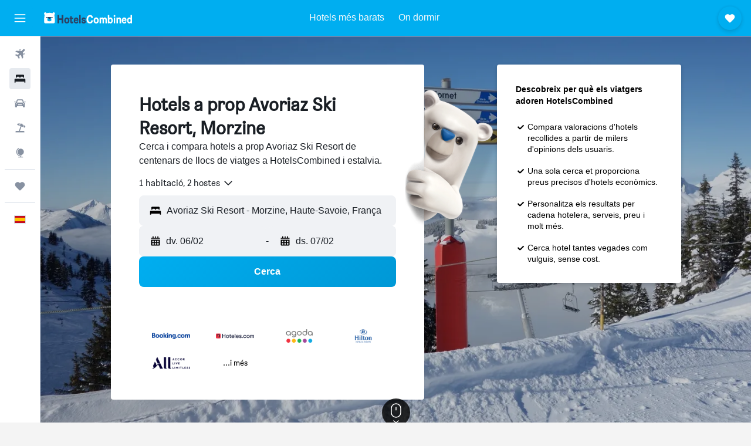

--- FILE ---
content_type: text/html;charset=UTF-8
request_url: https://www.hotelscombined.cat/Place/Avoriaz.htm
body_size: 93303
content:
<!DOCTYPE html>
<html lang='ca-es' dir='ltr'>
<head>
<meta name="r9-version" content="R802c"/><meta name="r9-built" content="20260128.060108"/><meta name="r9-rendered" content="Thu, 29 Jan 2026 09:57:44 GMT"/><meta name="r9-build-number" content="24"/><link rel="stylesheet" href="https://content.r9cdn.net/res/combined.css?v=80076a168f98eb06849c875f00aca2da834c730c&amp;cluster=5"/><link rel="stylesheet" href="https://content.r9cdn.net/res/combined.css?v=85be2b7a2613267d913ef60c5e39c035cc57266c&amp;cluster=5"/><meta name="viewport" content="width=device-width, initial-scale=1, minimum-scale=1"/><meta name="format-detection" content="telephone=no"/><link rel="icon" href="/favicon.ico" sizes="any"/><link rel="icon" href="/icon.svg" type="image/svg+xml"/><title>Hotels a prop Avoriaz Ski Resort, Morzine - Ofertes excepcionals per a 464 hotels</title><meta name="description" content="HotelsCombined compara totes les ofertes d&#x27;hotels de Avoriaz Ski Resort dels millors webs de viatges en una mateixa cerca. Llegeix les opinions dels hostes sobre 464 hotels a prop Avoriaz Ski Resort, Morzine."/><link rel="preconnect" href="apis.google.com"/><link rel="dns-prefetch" href="apis.google.com"/><link rel="preconnect" href="www.googletagmanager.com"/><link rel="dns-prefetch" href="www.googletagmanager.com"/><link rel="preconnect" href="www.google-analytics.com"/><link rel="dns-prefetch" href="www.google-analytics.com"/><script type="text/javascript">
var safari13PlusRegex = /Macintosh;.*?Version\/(1[3-9]|[2-9][0-9]+)(\.[0-9]+)* Safari/;
if (
window &&
window.navigator &&
window.navigator.userAgent &&
window.navigator.userAgent.indexOf('Safari') > -1 &&
window.navigator.userAgent.indexOf('Chrome') === -1 &&
safari13PlusRegex.test(window.navigator.userAgent)
) {
if (
'ontouchstart' in window &&
(!('cookieEnabled' in window.navigator) || window.navigator.cookieEnabled)
) {
if (
decodeURIComponent(document.cookie).indexOf('pmov=') < 0 &&
decodeURIComponent(document.cookie).indexOf('oo.tweb=') < 0
) {
var d = new Date();
d.setTime(d.getTime() + 90 * 24 * 60 * 60 * 1000);
document.cookie = 'pmov=tb;path=/;expires=' + d.toUTCString();
}
}
}
</script><meta name="kayak_page" content="hotel,static-city-hotels,landmark"/><meta name="seop" content="Avoriaz"/><meta name="seo-cache" content="true"/><script type="text/javascript">
var DynamicContextPromise = (function (handler) {
this.status = 0;
this.value = undefined;
this.thenCallbacks = [];
this.catchCallbacks = [];
this.then = function(fn) {
if (this.status === 0) {
this.thenCallbacks.push(fn);
}
if (this.status === 1) {
fn(this.value);
}
return this;
}.bind(this);
this.catch = function(fn) {
if (this.status === 0) {
this.catchCallbacks.push(fn);
}
if (this.status === 2) {
fn(this.value);
}
return this;
}.bind(this);
var resolve = function(value) {
if (this.status === 0) {
this.status = 1;
this.value = value;
this.thenCallbacks.forEach(function(fn) {
fn(value)
});
}
}.bind(this);
var reject = function(value) {
if (this.status === 0) {
this.status = 2;
this.value = value;
this.catchCallbacks.forEach(function(fn) {
fn(value)
});
}
}.bind(this);
try {
handler(resolve, reject);
} catch (err) {
reject(err);
}
return {
then: this.then,
catch: this.catch,
};
}).bind({})
var ie = (function () {
var undef,
v = 3,
div = document.createElement('div'),
all = div.getElementsByTagName('i');
while (div.innerHTML = '<!--[if gt IE ' + (++v) + ']><i></i><![endif]-->', all[0]);
return v > 4 ? v : undef;
}());
var xhr = ie <= 9 ? new XDomainRequest() : new XMLHttpRequest();
var trackingQueryParams = "";
var getOnlyValidParams = function(paramsList, reservedParamsList) {
var finalParamsList = [];
for (var i = 0; i < paramsList.length; i++) {
if (reservedParamsList.indexOf(paramsList[i].split('=')[0]) == -1) {
finalParamsList.push(paramsList[i]);
}
}
return finalParamsList;
}
var removeUnnecessaryQueryStringChars = function(paramsString) {
if (paramsString.charAt(0) === '?') {
return paramsString.substr(1);
}
return paramsString;
}
var reservedParamsList = ['vertical', 'pageId', 'subPageId', 'originalReferrer', 'seoPlacementId', 'seoLanguage', 'seoCountry', 'tags'];
var paramsString = window.location && window.location.search;
if (paramsString) {
paramsString = removeUnnecessaryQueryStringChars(paramsString);
var finalParamsList = getOnlyValidParams(paramsString.split('&'), reservedParamsList)
trackingQueryParams = finalParamsList.length > 0 ? "&" + finalParamsList.join("&") + "&seo=true" : "";
}
var trackingUrl = '/s/run/fpc/context' +
'?vertical=hotel' +
'&pageId=static-city-hotels' +
'&subPageId=landmark' +
'&originalReferrer=' + encodeURIComponent(document.referrer) +
'&seoPlacementId=' + encodeURIComponent('Avoriaz') +
'&tags=' + encodeURIComponent('') +
'&origin=' + encodeURIComponent('') +
'&destination=' + encodeURIComponent('') +
'&isSeoPage=' + encodeURIComponent('true') +
'&domain=' + encodeURIComponent(window.location.host) +
trackingQueryParams;
xhr.open('GET', trackingUrl, true);
xhr.responseType = 'json';
window.R9 = window.R9 || {};
window.R9.unhiddenElements = [];
window.R9.dynamicContextPromise = new DynamicContextPromise(function(resolve, reject) {
xhr.onload = function () {
if (xhr.readyState === xhr.DONE && xhr.status === 200) {
window.R9 = window.R9 || {};
window.R9.globals = window.R9.globals || {};
resolve(xhr.response);
if (xhr.response['formToken']) {
R9.globals.formtoken = xhr.response['formToken'];
}
if (xhr.response['jsonPlacementEnabled'] && xhr.response['jsonGlobalPlacementEnabled']) {
if (xhr.response['placement']) {
R9.globals.placement = xhr.response['placement'];
}
if (xhr.response['affiliate']) {
R9.globals.affiliate = xhr.response['affiliate'];
}
}
if (xhr.response['dsaRemovableFields']) {
var dsaRemovableParamsList = xhr.response['dsaRemovableFields'];
var query = window.location.search.slice(1) || "";
var params = query.split('&');
var needRemoveParams = false;
for (var i = 0; i < dsaRemovableParamsList.length; i++) {
if (query.indexOf(dsaRemovableParamsList[i] + '=') != -1) {
needRemoveParams = true;
break;
}
}
if (needRemoveParams) {
var path = window.location.pathname;
var finalQuery = [];
for (var i = 0; i < params.length; i++) {
if (dsaRemovableParamsList.indexOf(params[i].split('=')[0]) == -1) {
finalQuery.push(params[i]);
}
}
if (window.history.replaceState) {
window.history.replaceState({}, document.title, path + (finalQuery.length > 0 ? '?' + finalQuery.join('&') : ''));
}
}
if(xhr.response['cachedCookieConsentEnabled']) {
var unhideElement = (elementId) => {
var elementToUnhide = document.querySelector(elementId);
if (elementToUnhide) {
window.R9.unhiddenElements = window.R9.unhiddenElements || [];
window.R9.unhiddenElements.push(elementId.replace('#', ''));
elementToUnhide.removeAttribute('hidden');
elementToUnhide.dispatchEvent(new Event('initialStaticHideRemove'));
}
}
var unhideCookieConsent = () => {
if (xhr.response['showSharedIabTcfDialog']) {
unhideElement('#iab-tcf-dialog');
}
if (xhr.response['showDataTransferDisclaimerDialog']) {
unhideElement('#shared-data-transfer-disclaimer-dialog');
}
if (xhr.response['showTwoPartyConsentDialog']) {
unhideElement('#shared-two-part-consent-dialog');
}
}
if (document.readyState === "loading") {
document.addEventListener("DOMContentLoaded", unhideCookieConsent);
} else {
unhideCookieConsent();
}
}
}
} else {
reject(xhr.response);
}
};
})
xhr.send('');
</script><link rel="canonical" href="https://www.hotelscombined.cat/Place/Avoriaz.htm"/><link rel="alternate" hrefLang="ar" href="https://ar.hotelscombined.com/Place/Avoriaz.htm"/><link rel="alternate" hrefLang="es-ES" href="https://www.hotelscombined.es/Place/Avoriaz.htm"/><link rel="alternate" hrefLang="ca-ES" href="https://www.hotelscombined.cat/Place/Avoriaz.htm"/><link rel="alternate" hrefLang="da-DK" href="https://www.hotelscombined.dk/Place/Avoriaz.htm"/><link rel="alternate" hrefLang="de-DE" href="https://www.hotelscombined.de/Place/Avoriaz.htm"/><link rel="alternate" hrefLang="en" href="https://www.hotelscombined.com/Place/Avoriaz.htm"/><link rel="alternate" hrefLang="en-AE" href="https://www.hotelscombined.ae/Place/Avoriaz.htm"/><link rel="alternate" hrefLang="en-AU" href="https://www.hotelscombined.com.au/Place/Avoriaz.htm"/><link rel="alternate" hrefLang="en-CA" href="https://www.hotelscombined.ca/Place/Avoriaz.htm"/><link rel="alternate" hrefLang="en-GB" href="https://www.hotelscombined.co.uk/Place/Avoriaz.htm"/><link rel="alternate" hrefLang="en-IE" href="https://www.hotelscombined.ie/Place/Avoriaz.htm"/><link rel="alternate" hrefLang="en-IN" href="https://www.hotelscombined.in/Place/Avoriaz.htm"/><link rel="alternate" hrefLang="en-NZ" href="https://www.hotelscombined.co.nz/Place/Avoriaz.htm"/><link rel="alternate" hrefLang="en-SG" href="https://www.hotelscombined.com.sg/Place/Avoriaz.htm"/><link rel="alternate" hrefLang="fr-FR" href="https://www.hotelscombined.fr/Place/Avoriaz.htm"/><link rel="alternate" hrefLang="he-IL" href="https://www.hotelscombined.co.il/Place/Avoriaz.htm"/><link rel="alternate" hrefLang="it-IT" href="https://www.hotelscombined.it/Place/Avoriaz.htm"/><link rel="alternate" hrefLang="ja-JP" href="https://www.hotelscombined.jp/Place/Avoriaz.htm"/><link rel="alternate" hrefLang="ko-KR" href="https://www.hotelscombined.co.kr/Place/Avoriaz.htm"/><link rel="alternate" hrefLang="ms-MY" href="https://www.hotelscombined.my/Place/Avoriaz.htm"/><link rel="alternate" hrefLang="no-NO" href="https://www.hotelscombined.no/Place/Avoriaz.htm"/><link rel="alternate" hrefLang="sv-SE" href="https://www.hotelscombined.se/Place/Avoriaz.htm"/><link rel="alternate" hrefLang="th-TH" href="https://www.hotelscombined.co.th/Place/Avoriaz.htm"/><link rel="alternate" hrefLang="zh-TW" href="https://www.hotelscombined.com.tw/Place/Avoriaz.htm"/><link rel="alternate" hrefLang="zh-HK" href="https://www.hotelscombined.hk/Place/Avoriaz.htm"/><meta property="og:image" content="https://content.r9cdn.net/rimg/dimg/42/bf/c61e5849-lm-55678-16f24a001e3.jpg?width=1200&amp;height=630&amp;xhint=1918&amp;yhint=1008&amp;crop=true"/><meta property="og:image:width" content="1200"/><meta property="og:image:height" content="630"/><meta property="og:title" content="Hotels a prop Avoriaz Ski Resort, Morzine - Ofertes excepcionals per a 464 hotels"/><meta property="og:type" content="website"/><meta property="og:description" content="HotelsCombined compara totes les ofertes d&#x27;hotels de Avoriaz Ski Resort dels millors webs de viatges en una mateixa cerca. Llegeix les opinions dels hostes sobre 464 hotels a prop Avoriaz Ski Resort, Morzine."/><meta property="og:url" content="https://www.hotelscombined.cat/Place/Avoriaz.htm"/><meta property="og:site_name" content="HotelsCombined"/><meta property="fb:pages" content="117913258224288"/><meta property="twitter:title" content="Hotels a prop Avoriaz Ski Resort, Morzine - Ofertes excepcionals per a 464 hotels"/><meta name="twitter:description" content="HotelsCombined compara totes les ofertes d&#x27;hotels de Avoriaz Ski Resort dels millors webs de viatges en una mateixa cerca. Llegeix les opinions dels hostes sobre 464 hotels a prop Avoriaz Ski Resort, Morzine."/><meta name="twitter:image:src" content="https://content.r9cdn.net/rimg/dimg/42/bf/c61e5849-lm-55678-16f24a001e3.jpg?width=440&amp;height=220&amp;xhint=1918&amp;yhint=1008&amp;crop=true"/><meta name="twitter:card" content="summary_large_image"/><meta name="twitter:site" content="@hotelscombined"/><meta name="twitter:creator" content="@hotelscombined"/><meta name="robots" content="index,follow"/><link rel="apple-touch-icon" href="/apple-touch-icon.png"/><link rel="apple-touch-icon" sizes="60x60" href="/apple-touch-icon-60x60.png"/><link rel="apple-touch-icon" sizes="76x76" href="/apple-touch-icon-76x76.png"/><link rel="apple-touch-icon" sizes="120x120" href="/apple-touch-icon-120x120.png"/><link rel="apple-touch-icon" sizes="152x152" href="/apple-touch-icon-152x152.png"/><link rel="apple-touch-icon" sizes="167x167" href="/apple-touch-icon-167x167.png"/><link rel="apple-touch-icon" sizes="180x180" href="/apple-touch-icon-180x180.png"/><script type="application/ld+json">{"@context":"https://schema.org","@type":"Website","name":"HotelsCombined","url":"https://www.hotelscombined.cat"}</script><script type="application/ld+json">{"@context":"http://schema.org","@type":"Organization","name":"HotelsCombined","url":"https://www.hotelscombined.cat/Place/Avoriaz.htm","sameAs":["https://www.facebook.com/HotelsCombined/","https://www.youtube.com/hotelscombined"]}</script><script type="application/ld+json">{"@context":"http://schema.org","@type":"BreadcrumbList","itemListElement":[{"@type":"ListItem","position":"1","item":{"@id":"/","name":"Home"}},{"@type":"ListItem","position":"2","item":{"@id":"/Place/France.htm","name":"França"}},{"@type":"ListItem","position":"3","item":{"@id":"/Place/Haute_Savoie_Department.htm","name":"Haute-Savoie"}},{"@type":"ListItem","position":"4","item":{"@id":"/Place/Avoriaz_France.htm","name":"Avoriaz"}},{"@type":"ListItem","position":"5","item":{"@id":"","name":"Avoriaz Ski Resort"}}]}</script><script type="application/ld+json">{"@context":"http://schema.org","@type":"FAQPage","mainEntity":[{"@type":"Question","name":"Quins són els millors hotels a prop de Avoriaz Ski Resort?","acceptedAnswer":{"@type":"Answer","text":"Un dels hotels més popular a prop de Avoriaz Ski Resort és Hôtel Des Dromonts By Sowell Collection, que ha estat valorat per 343 usuaris i actualment té una puntuació de 7,9/10. Altres allotjaments ben valorats són Résidence Pierre & Vacances Atria-Crozats i Belambra Clubs Avoriaz - Les Cimes du Soleil, que han rebut puntuacions de 8,1/10 i 8,4/10 per part dels nostres usuaris, respectivament."}},{"@type":"Question","name":"Quin hotel bo hi ha a prop de Centre de la ciutat de Madrid?","acceptedAnswer":{"@type":"Answer","text":"Amb una puntuació de 8,1/10 i 6.440 valoracions, Generator Madrid és un hotel a prop de Centre de la ciutat de Madrid amb bones recomanacions dels usuaris d'HotelsCombined."}},{"@type":"Question","name":"Quin hotel de Avoriaz Ski Resort té una bona valoració i està a prop de Porta del Sol?","acceptedAnswer":{"@type":"Answer","text":"Si vols trobar un bon hotel a prop de Porta del Sol, planteja't allotjar-te a Generator Madrid; aquest hotel té una puntuació de 8,1/10 a HotelsCombined i 6.440 valoracions."}},{"@type":"Question","name":"Hi ha algun hotel bo a prop de Gandia Beach?","acceptedAnswer":{"@type":"Answer","text":"Si tens previst allotjar-te a prop de Gandia Beach, hauries de plantejar-te Vs Gandía Palace Hotel, que té una puntuació de 8,3 i 1.787 valoracions."}},{"@type":"Question","name":"Quant costa un hotel barat a prop de Avoriaz Ski Resort?","acceptedAnswer":{"@type":"Answer","text":"S'han trobat preus d'hotel a Avoriaz Ski Resort per només 42 €/nit en els darrers 3 dies."}},{"@type":"Question","name":"Quins són els llocs d'interès més populars per visitar a Avoriaz Ski Resort?","acceptedAnswer":{"@type":"Answer","text":"Els tres llocs d'interès principals a Avoriaz Ski Resort són: <br/>• Centre de la ciutat de Madrid, que pots visitar durant una estada a Madrid<br/>• Porta del Sol, que pots visitar durant una estada a Madrid<br/>• Gandia Beach, que pots visitar durant una estada a Gandia"}}]}</script><script type="application/ld+json">{"@context":"http://schema.org","@type":"Service","broker":{"@type":"Organization","name":"HotelsCombined"},"url":"https://www.hotelscombined.cat/Place/Avoriaz.htm","serviceType":"Hotels a Avoriaz Ski Resort","offers":{"@type":"AggregateOffer","lowPrice":"143 €","priceCurrency":"EUR"}}</script><script type="application/ld+json">{"@context":"http://schema.org","@type":"Hotel","name":"Hôtel la Kinkerne","url":"https://www.hotelscombined.cat/Hotel/Hotel_La_Kinkerne.htm","description":"Para su estancia en Morzine, esta propiedad proporciona un alojamiento confortable y cuenta con una fotocopiadora, un servicio de traslados gratuitos y comidas para llevar.\n\nLas confortables habitaciones del La Kinkerne disponen de cuarto de baño. Todas ellas incluyen productos de baño, un vestidor y una televisión de pantalla plana. Las habitaciones también tienen televisión y calefacción.\n\nEn el restaurante, que brinda un entorno tradicional, puede disfrutar de platos franceses, aparte del desayuno buffet que se sirve todas las mañanas.","starRating":"1","telephone":"+33 4 50 79 08 04","alternateName":["Hôtel la Kinkerne Morzine","Hôtel la Kinkerne Morzine, Alvèrnia-Roine-Alps"],"address":{"@type":"PostalAddress","streetAddress":"2786 Route Des Ardoisières","addressLocality":"Morzine","postalCode":"74110","addressRegion":"Haute-Savoie","addressCountry":"França"},"priceRange":"143 €","image":"/rimg/himg/bf/97/9a/ostrovok-648277-590d73-284299.jpg?width=128&height=160&crop=true","aggregateRating":{"@type":"AggregateRating","bestRating":"10","ratingValue":"8,9","ratingCount":"186"},"amenityFeature":["restaurant","bar","wififree","tea_coffee_maker","coffee_machine","parkingfree","wifi_available_in_all_areas","flat_screen_tv","tv","free_toiletries"]}</script><script type="application/ld+json">{"@context":"http://schema.org","@type":"Hotel","name":"Hôtel Des Dromonts By Sowell Collection","url":"https://www.hotelscombined.cat/Hotel/Hotel_des_Dromonts.htm","description":"Este hotel goza de una ubicación ideal en una zona tranquila de Avoriaz, a tan solo un corto trayecto en coche de Lake Tavaneuse y Lake Montriond.","starRating":"4","telephone":"+33 4 56 44 57 00","alternateName":["Hôtel Des Dromonts By Sowell Collection Morzine","Hôtel Des Dromonts By Sowell Collection Morzine, Alvèrnia-Roine-Alps"],"address":{"@type":"PostalAddress","streetAddress":"40 place des Dromonts","addressLocality":"Morzine","postalCode":"74110","addressRegion":"Haute-Savoie","addressCountry":"França"},"priceRange":"459 €","image":"/rimg/himg/98/f1/c4/expedia_group-384967-238079373-003449.jpg?width=200&height=200&crop=true","photo":[{"@type":"ImageObject","contentUrl":"/himg/98/f1/c4/expedia_group-384967-238079373-003449.jpg","description":"Hôtel Des Dromonts By Sowell Collection"},{"@type":"ImageObject","contentUrl":"/himg/c6/ca/df/expedia_group-384967-143128400-082376.jpg","description":"Hôtel Des Dromonts By Sowell Collection"},{"@type":"ImageObject","contentUrl":"/himg/0b/18/c0/expedia_group-384967-54225705-762653.jpg","description":"Hôtel Des Dromonts By Sowell Collection"},{"@type":"ImageObject","contentUrl":"/himg/f7/83/2a/expedia_group-384967-98439185-922022.jpg","description":"Hôtel Des Dromonts By Sowell Collection"},{"@type":"ImageObject","contentUrl":"/himg/f7/a3/79/expediav2-384967-59571f-512999.jpg","description":"Hôtel Des Dromonts By Sowell Collection"},{"@type":"ImageObject","contentUrl":"/himg/6b/7f/8c/expedia_group-384967-20111620-785795.jpg","description":"Hôtel Des Dromonts By Sowell Collection"},{"@type":"ImageObject","contentUrl":"/himg/9b/af/69/expediav2-384967-370ff2-532379.jpg","description":"Hôtel Des Dromonts By Sowell Collection"},{"@type":"ImageObject","contentUrl":"/himg/f7/ef/e8/expedia_group-384967-190493919-059032.jpg","description":"Hôtel Des Dromonts By Sowell Collection"},{"@type":"ImageObject","contentUrl":"/himg/c8/90/4b/expedia_group-384967-07edff-666829.jpg","description":"Hôtel Des Dromonts By Sowell Collection"},{"@type":"ImageObject","contentUrl":"/himg/e7/ee/92/expedia_group-384967-86cb18-675489.jpg","description":"Hôtel Des Dromonts By Sowell Collection"},{"@type":"ImageObject","contentUrl":"/himg/89/50/e2/expedia_group-384967-80238182-011860.jpg","description":"Hôtel Des Dromonts By Sowell Collection"},{"@type":"ImageObject","contentUrl":"/himg/61/bf/96/expedia_group-384967-17734074-903696.jpg","description":"Hôtel Des Dromonts By Sowell Collection"},{"@type":"ImageObject","contentUrl":"/himg/ae/72/e1/leonardo-97353318-6--Restaurant-2_P-479714.jpg","description":"Hôtel Des Dromonts By Sowell Collection"},{"@type":"ImageObject","contentUrl":"/himg/60/47/5f/expedia_group-384967-121029493-773217.jpg","description":"Hôtel Des Dromonts By Sowell Collection"},{"@type":"ImageObject","contentUrl":"/himg/a0/f8/48/leonardo-97353318-8---Lounge_P-856298.jpg","description":"Hôtel Des Dromonts By Sowell Collection"},{"@type":"ImageObject","contentUrl":"/himg/8b/ac/10/expedia_group-384967-110797879-588921.jpg","description":"Hôtel Des Dromonts By Sowell Collection"},{"@type":"ImageObject","contentUrl":"/himg/68/16/78/expediav2-384967-c092b7-508810.jpg","description":"Hôtel Des Dromonts By Sowell Collection"},{"@type":"ImageObject","contentUrl":"/himg/70/db/99/expedia_group-384967-217743627-909644.jpg","description":"Hôtel Des Dromonts By Sowell Collection"},{"@type":"ImageObject","contentUrl":"/himg/1d/df/b8/leonardo-1173450-9--HDD-Spa_P-996945.jpg","description":"Hôtel Des Dromonts By Sowell Collection"},{"@type":"ImageObject","contentUrl":"/himg/19/fb/d2/expedia_group-384967-246328027-934060.jpg","description":"Hôtel Des Dromonts By Sowell Collection"},{"@type":"ImageObject","contentUrl":"/himg/69/e0/82/expedia_group-384967-173154729-928257.jpg","description":"Hôtel Des Dromonts By Sowell Collection"},{"@type":"ImageObject","contentUrl":"/himg/46/15/a9/leonardo-97353318-1--HDD-Exterieur-P.-Doignon_P-916140.jpg","description":"Hôtel Des Dromonts By Sowell Collection"},{"@type":"ImageObject","contentUrl":"/himg/f6/c1/cd/expedia_group-384967-15493763-611097.jpg","description":"Hôtel Des Dromonts By Sowell Collection"},{"@type":"ImageObject","contentUrl":"/himg/6e/a0/5a/expedia_group-384967-202534979-952140.jpg","description":"Hôtel Des Dromonts By Sowell Collection"},{"@type":"ImageObject","contentUrl":"/himg/f2/43/66/expedia_group-384967-62543009-897110.jpg","description":"Hôtel Des Dromonts By Sowell Collection"},{"@type":"ImageObject","contentUrl":"/himg/d9/a8/3e/leonardo-97353318-7--Restaurant-3_P-413819.jpg","description":"Hôtel Des Dromonts By Sowell Collection"},{"@type":"ImageObject","contentUrl":"/himg/88/eb/a3/expedia_group-384967-209021907-617041.jpg","description":"Hôtel Des Dromonts By Sowell Collection"},{"@type":"ImageObject","contentUrl":"/himg/7e/ce/13/leonardo-97353318-5--Restaurant_P-035273.jpg","description":"Hôtel Des Dromonts By Sowell Collection"},{"@type":"ImageObject","contentUrl":"/himg/35/36/45/expedia_group-384967-2528103-915752.jpg","description":"Hôtel Des Dromonts By Sowell Collection"},{"@type":"ImageObject","contentUrl":"/himg/64/33/33/leonardo-97353318-4--BAR_P-332067.jpg","description":"Hôtel Des Dromonts By Sowell Collection"},{"@type":"ImageObject","contentUrl":"/himg/0b/ad/cc/expedia_group-384967-250210539-628595.jpg","description":"Hôtel Des Dromonts By Sowell Collection"}],"aggregateRating":{"@type":"AggregateRating","bestRating":"10","ratingValue":"7,9","ratingCount":"343"},"amenityFeature":["fitnesscenter","restaurant","bar","roomservice","wififree","wifi_available_in_all_areas","flat_screen_tv","tv","cablesat","free_toiletries"]}</script><script type="application/ld+json">{"@context":"http://schema.org","@type":"Hotel","name":"Hameau des Prodains - Hôtel","url":"https://www.hotelscombined.catundefined","starRating":"3","telephone":"+33 4 50 79 25 26","alternateName":["Hameau des Prodains - Hôtel Morzine","Hameau des Prodains - Hôtel Morzine, Alvèrnia-Roine-Alps"],"address":{"@type":"PostalAddress","streetAddress":"2968 route des Ardoisières","addressLocality":"Morzine","postalCode":"74110","addressRegion":"Haute-Savoie","addressCountry":"França"},"priceRange":"241 €","image":"/rimg/himg/4c/03/63/expedia_group-479541-1cb355-344822.jpg?width=200&height=200&crop=true","photo":[{"@type":"ImageObject","contentUrl":"/himg/4c/03/63/expedia_group-479541-1cb355-344822.jpg","description":"Hameau des Prodains - Hôtel"},{"@type":"ImageObject","contentUrl":"/himg/51/20/e6/expedia_group-479541-84121323-725811.jpg","description":"Hameau des Prodains - Hôtel"},{"@type":"ImageObject","contentUrl":"/himg/ac/8f/dc/expedia_group-479541-267904902-766515.jpg","description":"Hameau des Prodains - Hôtel"},{"@type":"ImageObject","contentUrl":"/himg/ad/b8/bb/expedia_group-479541-91471528-256819.jpg","description":"Hameau des Prodains - Hôtel"},{"@type":"ImageObject","contentUrl":"/himg/34/37/25/expediav2-479541-7bd033-616838.jpg","description":"Hameau des Prodains - Hôtel"},{"@type":"ImageObject","contentUrl":"/himg/9c/6d/64/expediav2-479541-14f968-716205.jpg","description":"Hameau des Prodains - Hôtel"},{"@type":"ImageObject","contentUrl":"/himg/19/2e/73/expedia_group-479541-97073553-670849.jpg","description":"Hameau des Prodains - Hôtel"},{"@type":"ImageObject","contentUrl":"/himg/f9/36/c3/expedia_group-479541-97303e-430450.jpg","description":"Hameau des Prodains - Hôtel"},{"@type":"ImageObject","contentUrl":"/himg/d6/40/6d/expedia_group-479541-25bc34-552756.jpg","description":"Hameau des Prodains - Hôtel"},{"@type":"ImageObject","contentUrl":"/himg/e1/6f/2c/expedia_group-479541-d46605-528071.jpg","description":"Hameau des Prodains - Hôtel"},{"@type":"ImageObject","contentUrl":"/himg/d3/c8/cf/expedia_group-479541-108537405-754510.jpg","description":"Hameau des Prodains - Hôtel"},{"@type":"ImageObject","contentUrl":"/himg/0e/b1/88/expedia_group-479541-173681892-678201.jpg","description":"Hameau des Prodains - Hôtel"},{"@type":"ImageObject","contentUrl":"/himg/dc/02/be/expedia_group-479541-258005165-736351.jpg","description":"Hameau des Prodains - Hôtel"},{"@type":"ImageObject","contentUrl":"/himg/07/3f/ef/expedia_group-479541-111826865-915300.jpg","description":"Hameau des Prodains - Hôtel"},{"@type":"ImageObject","contentUrl":"/himg/43/11/7d/expedia_group-479541-e8a070-488914.jpg","description":"Hameau des Prodains - Hôtel"},{"@type":"ImageObject","contentUrl":"/himg/b6/df/02/expedia_group-479541-a2965c-365371.jpg","description":"Hameau des Prodains - Hôtel"},{"@type":"ImageObject","contentUrl":"/himg/37/64/57/expedia_group-479541-238459681-874386.jpg","description":"Hameau des Prodains - Hôtel"},{"@type":"ImageObject","contentUrl":"/himg/f2/8b/4c/expedia_group-479541-57692683-658780.jpg","description":"Hameau des Prodains - Hôtel"},{"@type":"ImageObject","contentUrl":"/himg/8a/b5/c0/expedia_group-479541-191344926-678088.jpg","description":"Hameau des Prodains - Hôtel"},{"@type":"ImageObject","contentUrl":"/himg/62/b1/86/expedia_group-479541-105907297-902307.jpg","description":"Hameau des Prodains - Hôtel"},{"@type":"ImageObject","contentUrl":"/himg/49/1c/ec/expedia_group-479541-97550285-701573.jpg","description":"Hameau des Prodains - Hôtel"},{"@type":"ImageObject","contentUrl":"/himg/c7/08/3e/expedia_group-479541-227501160-985137.jpg","description":"Hameau des Prodains - Hôtel"},{"@type":"ImageObject","contentUrl":"/himg/b5/d7/4c/expedia_group-479541-132199984-856790.jpg","description":"Hameau des Prodains - Hôtel"},{"@type":"ImageObject","contentUrl":"/himg/27/de/a4/expedia_group-479541-37958249-742302.jpg","description":"Hameau des Prodains - Hôtel"},{"@type":"ImageObject","contentUrl":"/himg/34/6f/09/expedia_group-479541-99219610-748322.jpg","description":"Hameau des Prodains - Hôtel"},{"@type":"ImageObject","contentUrl":"/himg/d0/72/ad/expedia_group-479541-ba1314-636338.jpg","description":"Hameau des Prodains - Hôtel"},{"@type":"ImageObject","contentUrl":"/himg/7e/e2/4e/expedia_group-479541-51305032-967551.jpg","description":"Hameau des Prodains - Hôtel"},{"@type":"ImageObject","contentUrl":"/himg/28/6f/94/expedia_group-479541-2ad6f6-684536.jpg","description":"Hameau des Prodains - Hôtel"},{"@type":"ImageObject","contentUrl":"/himg/1d/04/8d/expedia_group-479541-144764091-941770.jpg","description":"Hameau des Prodains - Hôtel"}],"aggregateRating":{"@type":"AggregateRating","bestRating":"10","ratingValue":"9,4","ratingCount":"428"},"amenityFeature":["outpool","fitnesscenter","restaurant","bar","wififree","parkingfree","bizcenter","flat_screen_tv","tv","cablesat"]}</script><script type="application/ld+json">{"@context":"http://schema.org","@type":"Hotel","name":"Hôtel Mil8","url":"https://www.hotelscombined.catundefined","starRating":"4","telephone":"+33 4 58 57 18 00","alternateName":["Hôtel Mil8 Morzine","Hôtel Mil8 Morzine, Alvèrnia-Roine-Alps"],"address":{"@type":"PostalAddress","streetAddress":"241 rue des traîneaux","addressLocality":"Morzine","postalCode":"74110","addressRegion":"Haute-Savoie","addressCountry":"França"},"priceRange":"522 €","image":"/rimg/himg/2d/99/91/expedia_group-5408961-118160334-446699.jpg?width=200&height=200&crop=true","photo":[{"@type":"ImageObject","contentUrl":"/himg/2d/99/91/expedia_group-5408961-118160334-446699.jpg","description":"Hôtel Mil8"},{"@type":"ImageObject","contentUrl":"/himg/eb/53/c2/expedia_group-5408961-107961077-555807.jpg","description":"Hôtel Mil8"},{"@type":"ImageObject","contentUrl":"/himg/69/22/37/expedia_group-5408961-16460552-452547.jpg","description":"Hôtel Mil8"},{"@type":"ImageObject","contentUrl":"/himg/f8/ff/58/expedia_group-5408961-175845755-476427.jpg","description":"Hôtel Mil8"},{"@type":"ImageObject","contentUrl":"/himg/c6/d9/82/expedia_group-5408961-132051450-600608.jpg","description":"Hôtel Mil8"},{"@type":"ImageObject","contentUrl":"/himg/bb/79/63/expedia_group-5408961-39451781-535276.jpg","description":"Hôtel Mil8"},{"@type":"ImageObject","contentUrl":"/himg/64/8e/3c/expedia_group-5408961-28673923-540971.jpg","description":"Hôtel Mil8"},{"@type":"ImageObject","contentUrl":"/himg/af/55/b7/expedia_group-5408961-31495862-488184.jpg","description":"Hôtel Mil8"},{"@type":"ImageObject","contentUrl":"/himg/63/bf/f9/expedia_group-5408961-37139417-458701.jpg","description":"Hôtel Mil8"},{"@type":"ImageObject","contentUrl":"/himg/da/b0/80/expedia_group-5408961-20044475-505808.jpg","description":"Hôtel Mil8"},{"@type":"ImageObject","contentUrl":"/himg/b2/1f/c4/expedia_group-5408961-252123934-588303.jpg","description":"Hôtel Mil8"},{"@type":"ImageObject","contentUrl":"/himg/c9/37/30/expedia_group-5408961-75448088-558753.jpg","description":"Hôtel Mil8"},{"@type":"ImageObject","contentUrl":"/himg/a4/9a/9e/expedia_group-5408961-135645963-222420.jpg","description":"Hôtel Mil8"},{"@type":"ImageObject","contentUrl":"/himg/72/8e/32/expedia_group-5408961-14231031-482364.jpg","description":"Hôtel Mil8"},{"@type":"ImageObject","contentUrl":"/himg/cf/79/ce/expedia_group-5408961-81246871-494081.jpg","description":"Hôtel Mil8"},{"@type":"ImageObject","contentUrl":"/himg/94/3e/62/expedia_group-5408961-158395248-561926.jpg","description":"Hôtel Mil8"},{"@type":"ImageObject","contentUrl":"/himg/5c/aa/88/expedia_group-5408961-195237129-523437.jpg","description":"Hôtel Mil8"},{"@type":"ImageObject","contentUrl":"/himg/52/88/c2/expedia_group-5408961-79288964-464586.jpg","description":"Hôtel Mil8"},{"@type":"ImageObject","contentUrl":"/himg/50/79/da/expedia_group-5408961-106712369-470518.jpg","description":"Hôtel Mil8"},{"@type":"ImageObject","contentUrl":"/himg/a3/e1/51/expedia_group-5408961-33816182-419753.jpg","description":"Hôtel Mil8"},{"@type":"ImageObject","contentUrl":"/himg/4a/51/ee/expedia_group-5408961-4712018-546792.jpg","description":"Hôtel Mil8"},{"@type":"ImageObject","contentUrl":"/himg/d7/7a/d6/expedia_group-5408961-192622739-535155.jpg","description":"Hôtel Mil8"},{"@type":"ImageObject","contentUrl":"/himg/3f/1f/96/expedia_group-5408961-231828705-564663.jpg","description":"Hôtel Mil8"},{"@type":"ImageObject","contentUrl":"/himg/ed/b8/ed/expedia_group-5408961-68316724-576558.jpg","description":"Hôtel Mil8"},{"@type":"ImageObject","contentUrl":"/himg/19/0c/a5/expedia_group-5408961-4781819-594146.jpg","description":"Hôtel Mil8"},{"@type":"ImageObject","contentUrl":"/himg/ad/b4/a9/expedia_group-5408961-162688775-434015.jpg","description":"Hôtel Mil8"},{"@type":"ImageObject","contentUrl":"/himg/57/4d/5e/expedia_group-5408961-145655476-517459.jpg","description":"Hôtel Mil8"},{"@type":"ImageObject","contentUrl":"/himg/dc/c6/d3/expedia_group-5408961-15244257-529290.jpg","description":"Hôtel Mil8"}],"aggregateRating":{"@type":"AggregateRating","bestRating":"10","ratingValue":"8,9","ratingCount":"181"},"amenityFeature":["outpool","fitnesscenter","restaurant","bar","wififree","tea_coffee_maker","coffee_machine","wifi_available_in_all_areas","flat_screen_tv","tv"]}</script><script type="application/ld+json">{"@context":"https://schema.org","@type":"TouristDestination","name":"Morzine"}</script><meta name="kayak_content_type" content="55678,standard"/><meta name="cfcms-destination-code" content="55678"/>
</head>
<body class='bd-default bd-hc react react-st ca_ES '><div id='root'><div class="c--AO"><nav class="mZv3" aria-label="Dreceres del teclat"><a href="#main">Ves al contingut principal</a></nav><div data-testid="page-top-anchor" aria-live="polite" aria-atomic="true" tabindex="-1" style="position:absolute;width:1px;height:1px;margin:-1px;padding:0;overflow:hidden;clip-path:inset(50%);white-space:nowrap;border:0"></div><header class="mc6t mc6t-mod-sticky-always" style="height:62px;top:0px"><div class="mc6t-wrapper"><div><div class="mc6t-banner mc6t-mod-sticky-non-mobile"></div></div><div class="mc6t-main-content mc6t-mod-bordered" style="height:62px"><div class="common-layout-react-HeaderV2 V_0p V_0p-mod-branded V_0p-mod-side-nav-ux-v2"><div class="wRhj wRhj-mod-justify-start wRhj-mod-grow"><div class="mc6t-nav-button mc6t-mod-hide-empty"><div role="button" tabindex="0" class="ZGw- ZGw--mod-size-medium ZGw--mod-variant-default" aria-label="Obre la navegació principal"><svg viewBox="0 0 200 200" width="20" height="20" xmlns="http://www.w3.org/2000/svg" role="presentation"><path d="M191.67 50H8.33V33.33h183.33V50zm0 100H8.33v16.67h183.33V150zm0-58.33H8.33v16.67h183.33V91.67z"/></svg></div></div><div class="mc6t-logo mc6t-mod-hide-empty"><div class="gPDR gPDR-mod-focus-keyboard gPDR-hotelscombined gPDR-non-compact gPDR-main-logo-mobile gPDR-inverted-logo gPDR-mod-reduced-size"><a class="gPDR-main-logo-link" href="/" itemProp="https://schema.org/logo" aria-label="Ves a la pàgina d&#x27;inici de hotelscombined"><div class="gPDR-main-logo gPDR-inverted-logo" style="animation-duration:2000ms"><span style="transform:translate3d(0,0,0);vertical-align:middle;-webkit-font-smoothing:antialiased;-moz-osx-font-smoothing:grayscale;width:auto;height:auto" class="gPDR-logo-image"><svg width="100%" height="100%" viewBox="0 0 190 24" xmlns="http://www.w3.org/2000/svg" role="presentation" style="width:inherit;height:inherit;line-height:inherit;color:inherit"><g fill="none"><path fill="#2C4162" d="M29.207 23.715V5.735h3.533v7.282h5.574V5.736h3.533v17.939h-3.533v-7.363H32.74v7.363h-3.533zm14.681-5.939c0-3.58 1.885-6.752 5.536-6.752 3.65 0 5.535 3.173 5.535 6.752 0 3.336-1.688 6.183-5.535 6.183-3.848 0-5.536-2.847-5.536-6.183zm3.259-.04c0 2.237.706 3.132 2.277 3.132 1.57 0 2.276-.854 2.276-3.092 0-2.156-.588-3.58-2.276-3.58-1.688-.04-2.277 1.384-2.277 3.54zm9.735-3.58h-1.57v-2.888h1.57v-2.97h3.023v2.97h3.258v2.888h-3.258v4.515c0 1.993.078 2.36.667 2.36.393 0 .51-.204.51-.651 0-.244-.078-.448-.078-.448h2.238s.157.448.157 1.099c0 2.033-1.374 2.928-3.062 2.928-2.356 0-3.494-1.26-3.494-4.108v-5.695h.04zm14.525 5.858c0-.204-.04-.367-.04-.367h2.513s.196.407.196 1.058c0 2.36-2.316 3.295-4.2 3.295-3.808 0-5.653-2.644-5.653-6.224 0-3.539 1.688-6.712 5.457-6.712 2.826 0 4.593 2.034 4.593 4.76a9.467 9.467 0 01-.354 2.522h-6.712c.039 1.87.903 2.888 2.63 2.888 1.256-.04 1.57-.732 1.57-1.22zm-4.083-4.068h4.083c.118-.773-.157-2.115-1.924-2.115-1.727 0-2.159 1.464-2.159 2.115zm8.755 7.769V5.776h3.1v17.94h-3.1zm4.946-3.254c0-.773.314-1.342.314-1.342h2.826s-.157.325-.157.813c0 .854.707 1.261 1.767 1.261 1.02 0 1.649-.407 1.649-1.057 0-.855-.786-1.14-2.12-1.505-1.885-.489-4.044-.936-4.044-3.702 0-2.522 1.806-3.865 4.397-3.865 2.238 0 4.318 1.099 4.318 3.336 0 .65-.196 1.18-.196 1.18h-2.827s.118-.326.118-.651c0-.692-.589-1.098-1.374-1.098-1.099 0-1.57.488-1.57 1.016 0 .651.707.977 2.08 1.302 1.885.448 4.123.976 4.123 3.824 0 2.685-1.806 4.027-4.633 4.027-2.944-.04-4.671-1.464-4.671-3.539z"/><path d="M91.899 15.254c0-5.207 2.826-9.478 7.615-9.478 3.77 0 5.653 2.238 5.653 4.882 0 1.098-.235 1.749-.235 1.749h-2.984s.079-.285.079-.936c0-1.302-.785-2.278-2.552-2.278-2.787 0-4.082 2.482-4.082 6.02 0 2.889.981 5.33 4.004 5.33 1.334 0 2.59-.692 2.59-2.645 0-.366-.078-.691-.078-.691h3.023s.196.57.196 1.383c0 3.824-3.023 5.37-5.888 5.37-5.535 0-7.341-3.987-7.341-8.706zm15.153 2.522c0-3.58 1.884-6.752 5.535-6.752 3.65 0 5.535 3.173 5.535 6.752 0 3.336-1.688 6.183-5.535 6.183-3.847 0-5.535-2.847-5.535-6.183zm3.258-.04c0 2.237.707 3.132 2.277 3.132 1.57 0 2.277-.854 2.277-3.092 0-2.156-.59-3.58-2.277-3.58-1.688-.04-2.277 1.384-2.277 3.54zm18.097-5.004c.628-.935 1.649-1.708 3.023-1.708 2.63 0 4.122 1.952 4.122 4.881v7.81l-3.102-.04v-7.2c0-1.587-.55-2.32-1.57-2.32s-1.57.937-1.57 2.279v7.281h-3.101v-7.24c0-1.587-.55-2.32-1.65-2.32-1.059 0-1.609.937-1.609 2.157v7.403h-3.1V11.268h2.983v1.18h.039c.314-.489 1.217-1.424 2.67-1.424 1.413 0 2.394.773 2.865 1.708zm9.186-6.996h3.101v6.345h.04c.588-.61 1.53-1.057 2.63-1.057 3.376 0 4.907 3.01 4.907 6.549 0 3.458-1.57 6.386-4.947 6.386-1.177 0-2.198-.61-2.748-1.342h-.039v1.098h-2.983V5.735h.039zm3.14 12c0 1.586.55 3.172 2.277 3.172 1.531 0 2.277-1.505 2.277-3.091 0-1.953-.51-3.661-2.277-3.661-1.688-.04-2.277 1.79-2.277 3.58zm11.267-12c1.1 0 1.963.895 1.963 2.033 0 1.14-.864 2.034-1.963 2.034-1.1 0-1.963-.895-1.963-2.034.04-1.098.903-2.033 1.963-2.033zm-1.531 5.532h3.101v12.447h-3.101zm8.951 12.447h-3.102V11.268h3.101v1.22h.04c.51-.691 1.334-1.464 2.944-1.464 2.277 0 3.808 1.952 3.808 4.434v8.217h-3.18V16.27c0-1.342-.628-2.156-1.688-2.156-.903 0-1.963.407-1.963 2.563v7.037h.04zm15.466-3.701c0-.204-.039-.367-.039-.367h2.513s.196.407.196 1.058c0 2.36-2.316 3.295-4.2 3.295-3.808 0-5.654-2.644-5.654-6.224 0-3.539 1.688-6.712 5.457-6.712 2.787 0 4.593 2.034 4.593 4.76 0 1.383-.353 2.522-.353 2.522h-6.713c.04 1.87.903 2.888 2.63 2.888 1.256-.04 1.57-.732 1.57-1.22zm-4.082-4.068h4.082c.118-.773-.157-2.115-1.923-2.115-1.727 0-2.16 1.464-2.16 2.115zm18.843 7.769h-2.866v-1.057h-.04c-.47.61-1.57 1.301-2.865 1.301-2.277 0-4.71-1.912-4.71-6.508 0-3.824 2.001-6.427 4.553-6.427 1.335 0 2.238.447 2.787 1.057h.04V5.776h3.1v17.94zm-7.577-5.98c0 2.238 1.139 3.133 2.395 3.133s2.237-1.099 2.237-3.092c0-2.4-.902-3.62-2.237-3.62-1.492 0-2.395 1.22-2.395 3.58zm-158.399.489c0-3.905-.55-9.438-1.216-12.448-.275-1.22-.825-2.115-1.728-2.766A4.641 4.641 0 0019 2.156c-.04 0-.079-.04-.118-.04-2.355-.774-4.553-1.14-6.83-1.1-2.277-.04-4.476.286-6.83 1.1-.04 0-.08.04-.119.04a6.285 6.285 0 00-1.727.854c-.903.651-1.452 1.546-1.727 2.766C.98 8.786.432 14.32.432 18.224c0 1.017.04 1.912.118 2.644.078.813.235 1.424.47 1.668.354.447.904 1.18 3.18 1.18h15.703c2.277 0 2.787-.733 3.18-1.18.235-.244.353-.855.47-1.668.118-.732.158-1.627.118-2.644z" fill="#FFF"/><path d="M3.023 5.573c-1.492 0-2.67-1.261-2.67-2.766C.353 1.26 1.57.04 3.023.04c1.491 0 2.67 1.26 2.67 2.766 0 1.505-1.179 2.766-2.67 2.766m18.137.001c-1.493 0-2.67-1.261-2.67-2.766C18.49 1.26 19.707.04 21.16.04c1.49 0 2.669 1.26 2.669 2.766 0 1.505-1.217 2.766-2.67 2.766" fill="#FFF"/><path d="M4.79 10.129c-.04.122-.04.285-.04.407.04.854.707 1.545 1.531 1.586.903.04 1.649-.732 1.649-1.627 0-.122 0-.244-.04-.366 0-.082-.117-.163-.196-.163H4.986c-.079 0-.157.04-.197.163m10.913 0c-.039.122-.039.285-.039.407.04.854.707 1.545 1.531 1.586.903.04 1.649-.732 1.649-1.627 0-.122 0-.244-.04-.366-.039-.082-.117-.163-.196-.163H15.9c-.118 0-.197.04-.197.163" fill="#2C4162"/><path d="M16.134 17.492c0-.082.04-.123.04-.204v-.366c0-1.424-.629-5.207-1.021-6.671-.04-.163-.157-.244-.353-.285H8.793c-.196.04-.314.163-.353.285-.353 1.464-1.02 5.207-1.02 6.671v.325c0 .936 1.962 2.075 4.357 2.075 2.198 0 4.004-.936 4.318-1.83 0 .04 0 0 .04 0z" fill="#00AEF0"/><path d="M14.8 9.966H8.793c-.235.04-.353.203-.353.366 0 .082 0 .163.04.204.196.447.392.895.667 1.342.432.732.903 1.424 1.57 2.075.196.203.432.447.667.65a.715.715 0 00.432.163c.157 0 .314-.04.432-.163.235-.203.432-.406.667-.65.668-.651 1.139-1.343 1.57-2.075.236-.407.472-.854.668-1.342.04-.082.04-.163.04-.204a.47.47 0 00-.393-.366z" fill="#2C4162"/></g> </svg></span></div></a></div></div></div><div class="wRhj wRhj-mod-width-full-mobile wRhj-mod-justify-center wRhj-mod-allow-shrink"><div class="V_0p-search-display-wrapper"></div></div><div class="V_0p-secondary-navigation" style="margin:0;top:61px"><div class="N_ex N_ex-pres-default N_ex-mod-inline-spacing-top-none N_ex-mod-inline"><div class="N_ex-navigation-wrapper N_ex-mod-inline"><div class="N_ex-navigation-container"><div class="N_ex-navigation-items-wrapper"><div class="vHYk-button-wrapper vHYk-mod-pres-default"><div role="button" tabindex="0" class="vHYk vHYk-button" data-text="Hotels més barats"><span>Hotels més barats</span></div></div><div class="vHYk-button-wrapper vHYk-mod-pres-default"><div role="button" tabindex="0" class="vHYk vHYk-button" data-text="On dormir"><span>On dormir</span></div></div></div></div></div></div></div><div class="wRhj wRhj-mod-justify-end wRhj-mod-grow"><div><div class="common-layout-react-HeaderAccountWrapper theme-dark account--collapsible account--not-branded"><div class="ui-layout-header-HeaderTripsItem"><div class="trips-drawer-wrapper theme-dark"><div><div role="button" tabindex="0" class="ZGw- ZGw--mod-size-medium ZGw--mod-variant-round" aria-label="Obre el menú de Viatges"><div class="c_EZE"><svg viewBox="0 0 200 200" width="1.25em" height="1.25em" xmlns="http://www.w3.org/2000/svg" class="" role="presentation" aria-hidden="true"><path d="M169.94 110.33l-19.75 19.75l-.92.92l-39.58 39.58c-.67.67-1.33 1.25-2 1.67c-.75.58-1.5 1.08-2.25 1.42c-.83.42-1.75.75-2.58 1c-.75.17-1.58.25-2.33.33h-1c-.75-.08-1.58-.17-2.33-.33c-.83-.25-1.75-.58-2.58-1c-.75-.33-1.5-.83-2.25-1.42c-.67-.42-1.33-1-2-1.67L50.79 131l-.92-.92l-19.75-19.75c-8.92-9-13.42-20.67-13.42-32.42s4.5-23.42 13.42-32.42c17.92-17.83 46.92-17.83 64.83 0l5.08 5.08l5.08-5.08c8.92-8.92 20.67-13.33 32.42-13.33s23.5 4.42 32.42 13.33c17.92 17.92 17.92 46.92 0 64.83z"/></svg></div></div></div></div></div></div></div></div><div class="c5ab7 c5ab7-mod-absolute c5ab7-collapsed c5ab7-mod-variant-accordion" style="top:62px"><div tabindex="-1" class="pRB0 pRB0-collapsed pRB0-mod-variant-accordion pRB0-mod-position-sticky" style="top:62px;height:calc(100vh - 62px)"><div><div class="pRB0-nav-items"><nav class="HtHs" aria-label="Cerca"><ul class="HtHs-nav-list"><li><a href="/flights" aria-label="Cerca vols " class="dJtn dJtn-collapsed dJtn-mod-variant-accordion" aria-current="false"><svg viewBox="0 0 200 200" width="1.25em" height="1.25em" xmlns="http://www.w3.org/2000/svg" class="ncEv ncEv-rtl-aware dJtn-menu-item-icon" role="presentation" aria-hidden="true"><path d="M107.91 115.59l-23.6 17.77l10.49 28.28c.83 4.36-.53 8.9-3.65 12.02l-9.78 9.78l-23.54-41.34l-41.28-23.48l9.78-9.66c3.12-3.12 7.6-4.42 11.9-3.65l28.4 10.37l17.71-23.66l-11.79-11.79l-52.86-17.5l13.14-13.49c2.77-2.77 6.6-4.24 10.49-4.01l27.05 1.83l33.12 2.24l22.1 1.47l29.46-29.34c6.48-6.48 17.09-6.48 23.57 0c3.24 3.24 4.89 7.48 4.83 11.79c.06 4.3-1.59 8.54-4.83 11.78l-29.46 29.34l1.47 22.1l2.24 33.12l1.83 27.16c.29 3.83-1.12 7.6-3.83 10.31l-13.44 13.44l-17.74-53.09l-11.79-11.79zm67.76-26.52c-4.77-4.77-12.32-4.89-17.21-.35l2.24 33l14.97-14.97a12.488 12.488 0 000-17.68zm-64.81-64.82a12.488 12.488 0 00-17.68 0L78.21 39.22l33 2.24c4.54-4.89 4.42-12.43-.35-17.21z"/></svg><div class="dJtn-menu-item-title">Vols</div></a></li><li><a href="/hotels" aria-label="Cerca allotjaments " class="dJtn dJtn-active dJtn-collapsed dJtn-mod-variant-accordion" aria-current="page"><svg viewBox="0 0 200 200" width="1.25em" height="1.25em" xmlns="http://www.w3.org/2000/svg" class="ncEv dJtn-menu-item-icon" role="presentation" aria-hidden="true"><path d="M170.83 46.67v36.67h-16.67v-3.33c0-7.42-5.92-13.33-13.33-13.33h-19.17c-7.42 0-13.33 5.92-13.33 13.33v3.33H91.66v-3.33c0-7.42-5.92-13.33-13.33-13.33H59.16c-7.42 0-13.33 5.92-13.33 13.33v3.33H29.16V46.67c0-7.42 5.92-13.33 13.33-13.33h115c7.42 0 13.33 5.92 13.33 13.33zm7.5 53.33H21.67c-7.42 0-13.33 5.92-13.33 13.33v53.33h16.67v-16.67h150v16.67h16.67v-53.33c0-7.42-5.92-13.33-13.33-13.33z"/></svg><div class="dJtn-menu-item-title">Hotels</div></a></li><li><a href="/cars" aria-label="Cerca cotxes " class="dJtn dJtn-collapsed dJtn-mod-variant-accordion" aria-current="false"><svg viewBox="0 0 200 200" width="1.25em" height="1.25em" xmlns="http://www.w3.org/2000/svg" class="ncEv dJtn-menu-item-icon" role="presentation" aria-hidden="true"><path d="M25.03 83.33H5.7c-.83 0-1.5-.67-1.5-1.5v-11h20.83v12.5zm150 0h19.33c.83 0 1.5-.67 1.5-1.5v-11h-20.83v12.5zm8.33 17.5v65.83h-33.33v-16.67h-100v16.58l-33.33.08V100.9c0-7.33 6-13.33 13.33-13.33l2.5-.08l14.58-44.92c1.75-5.5 6.92-9.25 12.75-9.25h80.33c5.83 0 11 3.75 12.75 9.25l14.58 44.92h2.5c7.33 0 13.33 6 13.33 13.33zm-137.5 7.5c0-4.58-3.75-8.33-8.33-8.33s-8.33 3.75-8.33 8.33s3.75 8.33 8.33 8.33s8.33-3.75 8.33-8.33zm87.5 16.67c0-4.58-3.75-8.33-8.33-8.33h-50c-4.58 0-8.33 3.75-8.33 8.33s3.75 8.33 8.33 8.33h50c4.58 0 8.33-3.75 8.33-8.33zm16.67-37.5L137.86 50H62.2L50.03 87.5h100zm20.83 20.83c0-4.58-3.75-8.33-8.33-8.33s-8.33 3.75-8.33 8.33s3.75 8.33 8.33 8.33s8.33-3.75 8.33-8.33z"/></svg><div class="dJtn-menu-item-title">Cotxes</div></a></li><li><a href="/vacaciones" aria-label="Cerca vol+hotel " class="dJtn dJtn-collapsed dJtn-mod-variant-accordion" aria-current="false"><svg viewBox="0 0 200 200" width="1.25em" height="1.25em" xmlns="http://www.w3.org/2000/svg" class="ncEv dJtn-menu-item-icon" role="presentation" aria-hidden="true"><path d="M112.24 25.24L91.38 37.96c-3.4 2.04-6 5.27-7.34 8.95l-4.1 11.28l-27.41-9.98l4.36-11.98c.48-1.33.99-2.48 1.5-3.62c1.18-2.5 2.49-4.41 4-5.37c2.31-1.47 5.33-2.23 9.23-2.23l40.62.24zm49.51 124.74h-62l27.17-74.67l23.5 8.5l4.08-11.25c.75-2 .83-4.08.08-6L142.5 30.73l-6.42-5.33h-7.92l-32.5 19.75c-1.67 1-3.08 2.67-3.75 4.58l-4.17 11.33l23.5 8.5l-29.25 80.42H38.24c-7.33 0-13.25 5.92-13.25 13.25v11.75h150v-11.75c0-7.33-5.92-13.25-13.25-13.25zm29.54-75.84c-.83-2.61-2.65-5.13-5.64-7.64l-30.93-25.63l7.78 22.96c1.29 3.75 1.21 7.89-.13 11.57l-4.1 11.28l27.41 9.98l4.5-12.37c1.54-4.23 1.9-7.65 1.12-10.15z"/></svg><div class="dJtn-menu-item-title">Vol+hotel</div></a></li><li><a href="/explore/" aria-label="Ves a Explore " class="dJtn dJtn-collapsed dJtn-mod-variant-accordion" aria-current="false"><svg viewBox="0 0 200 200" width="1.25em" height="1.25em" xmlns="http://www.w3.org/2000/svg" class="ncEv dJtn-menu-item-icon" role="presentation" aria-hidden="true"><path d="M37.5 87.58c0-1.5.08-2.92.17-4.42c0-1.08.08-2.17.25-3.25c.25-3 .75-6 1.42-8.92c.33-1.25.58-2.5 1-3.75c.5-1.83 1.08-3.58 1.75-5.42c.42-1.17.83-2.25 1.33-3.42c.5-1.08 1-2.25 1.5-3.33s1.08-2.17 1.67-3.25c1.17-2.08 2.42-4.17 3.75-6.17c.67-1 1.33-1.92 2.08-2.92s1.58-2 2.42-3c.92-1.17 1.92-2.33 2.92-3.42l1.75-1.75c1.67-1.67 3.42-3.25 5.33-4.83c.25-.17.58-.42.92-.75c1.25-1 2.58-2 4-2.92c1.25-.92 2.58-1.75 3.92-2.58c.08-.08.17-.08.33-.17c1.42-.92 2.92-1.75 4.42-2.5l4.33 11.83c-1.42.75-2.92 1.67-4.25 2.5c-.67.42-1.33.92-2 1.42c-1.42.92-2.75 2-4 3c-1.33 1.17-2.67 2.33-3.92 3.58l-.67.67c-1.17 1.25-2.42 2.5-3.5 3.92c-1.58 1.83-3.08 3.83-4.33 5.92c-.83 1.25-1.67 2.5-2.33 3.83c-1.17 2.08-2.25 4.33-3.08 6.5c-.58 1.42-1.17 2.83-1.58 4.25c-.75 2.33-1.42 4.67-1.92 7.08a60.98 60.98 0 00-.75 5.33c-.08.33-.08.75-.08 1.08c-.25 1.92-.33 3.83-.33 5.83c0 34.5 28 62.5 62.5 62.5c4.25 0 8.5-.42 12.5-1.25l4.33 11.92h-.17c-3.42.75-6.92 1.33-10.42 1.58v8.5h22.92c6.9 0 12.5 5.6 12.5 12.5h0h-83.33h0c0-6.9 5.6-12.5 12.5-12.5h22.92v-8.58c-38.42-3.08-68.75-35.42-68.75-74.67zm87.42 52.79c19.92-4.42 36-20.5 40.33-40.42c8.83-39.5-25.67-73.92-65.17-65.17c-19.92 4.42-36 20.5-40.42 40.42c-8.75 39.5 25.75 73.92 65.25 65.17z"/></svg><div class="dJtn-menu-item-title">Explore</div></a></li></ul></nav></div><div class="pRB0-line"></div><div class="pRB0-nav-items"><div><a href="#" class="eHiZ-mod-underline-none dJtn dJtn-collapsed dJtn-mod-variant-accordion" aria-label="Viatges " aria-current="false"><svg viewBox="0 0 200 200" width="1.25em" height="1.25em" xmlns="http://www.w3.org/2000/svg" class="ncEv dJtn-menu-item-icon" role="presentation" aria-hidden="true"><path d="M169.94 110.33l-19.75 19.75l-.92.92l-39.58 39.58c-.67.67-1.33 1.25-2 1.67c-.75.58-1.5 1.08-2.25 1.42c-.83.42-1.75.75-2.58 1c-.75.17-1.58.25-2.33.33h-1c-.75-.08-1.58-.17-2.33-.33c-.83-.25-1.75-.58-2.58-1c-.75-.33-1.5-.83-2.25-1.42c-.67-.42-1.33-1-2-1.67L50.79 131l-.92-.92l-19.75-19.75c-8.92-9-13.42-20.67-13.42-32.42s4.5-23.42 13.42-32.42c17.92-17.83 46.92-17.83 64.83 0l5.08 5.08l5.08-5.08c8.92-8.92 20.67-13.33 32.42-13.33s23.5 4.42 32.42 13.33c17.92 17.92 17.92 46.92 0 64.83z"/></svg><div class="dJtn-menu-item-title">Viatges</div></a></div></div><div class="pRB0-line"></div><div class="pRB0-nav-items"><div role="button" tabindex="0" aria-label="Selecciona un idioma " class="dJtn dJtn-collapsed dJtn-mod-variant-accordion"><div class="dJtn-menu-item-icon"><div class="IXOM IXOM-mod-size-xsmall"><span class="IXOM-flag-container IXOM-es IXOM-mod-bordered"><img class="DU4n DU4n-hidden" alt="España (Català)" width="18" height="12"/></span></div></div><div class="dJtn-menu-item-title">Català</div></div></div></div><div class="pRB0-navigation-links"><div class="F-Tz"></div></div></div></div><div class="c1yxs-hidden"><div class="c-ulo c-ulo-mod-always-render" aria-modal="true"><div class="c-ulo-viewport"><div tabindex="-1" class="c-ulo-content" style="max-width:640px"><div class="BLL2 BLL2-mod-variant-row BLL2-mod-padding-top-small BLL2-mod-padding-bottom-base BLL2-mod-padding-x-large"><div class="BLL2-main BLL2-mod-close-variant-dismiss BLL2-mod-dialog-variant-bottom-sheet-popup"><span class="BLL2-close BLL2-mod-close-variant-dismiss BLL2-mod-close-orientation-left BLL2-mod-close-button-padding-none"><button role="button" class="Py0r Py0r-mod-full-height-width Py0r-mod-variant-solid Py0r-mod-theme-none Py0r-mod-shape-default Py0r-mod-size-xsmall Py0r-mod-outline-offset" tabindex="0" aria-disabled="false" aria-label="Tancar"><div class="Py0r-button-container"><div class="Py0r-button-content"><svg viewBox="0 0 200 200" width="20" height="20" xmlns="http://www.w3.org/2000/svg" role="presentation"><path d="M111.83 100l61.83 61.83l-11.83 11.83L100 111.83l-61.83 61.83l-11.83-11.83L88.17 100L26.33 38.17l11.83-11.83l61.83 61.83l61.83-61.83l11.83 11.83L111.82 100z"/></svg></div></div></button></span><div class="BLL2-content"></div></div><div class="BLL2-bottom-content"><label class="hEI8" id="country-picker-search-label" for="country-picker-search">Busca un país o idioma</label><div role="presentation" tabindex="-1" class="puNl puNl-mod-cursor-inherit puNl-mod-font-size-base puNl-mod-radius-base puNl-mod-corner-radius-all puNl-mod-size-base puNl-mod-spacing-default puNl-mod-state-default puNl-mod-theme-form puNl-mod-validation-state-neutral puNl-mod-validation-style-border"><input class="NhpT NhpT-mod-radius-base NhpT-mod-corner-radius-all NhpT-mod-size-base NhpT-mod-state-default NhpT-mod-theme-form NhpT-mod-validation-state-neutral NhpT-mod-validation-style-border NhpT-mod-hide-native-clear-button" type="search" tabindex="0" aria-controls="country-picker-list" id="country-picker-search" autoComplete="off" placeholder="Busca un país o idioma" value=""/></div></div></div><div class="Qe5W Qe5W-mod-padding-none"><div class="daOL"><ul role="listbox" tabindex="0" id="country-picker-list" class="RHsd RHsd-mod-hide-focus-outline RHsd-mod-display-flex"><li id="en-AU-Australia (English)" role="option" class="pe5z" aria-selected="false"><a aria-current="false" class="dG4A" href="https://www.hotelscombined.com.au/Place/Avoriaz.htm" tabindex="-1"><div class="IXOM IXOM-mod-size-xsmall"><span class="IXOM-flag-container IXOM-au IXOM-mod-bordered"><img class="DU4n DU4n-hidden" alt="Australia (English)" width="18" height="12"/></span></div><span class="dG4A-label">Australia (English)</span></a></li><li id="en-CA-Canada (English)" role="option" class="pe5z" aria-selected="false"><a aria-current="false" class="dG4A" href="https://www.hotelscombined.ca/Place/Avoriaz.htm" tabindex="-1"><div class="IXOM IXOM-mod-size-xsmall"><span class="IXOM-flag-container IXOM-ca IXOM-mod-bordered"><img class="DU4n DU4n-hidden" alt="Canada (English)" width="18" height="12"/></span></div><span class="dG4A-label">Canada (English)</span></a></li><li id="fr-CA-Canada (Français)" role="option" class="pe5z" aria-selected="false"><a aria-current="false" class="dG4A" href="https://www.hotelscombined.ca/Place/Avoriaz.htm" tabindex="-1"><div class="IXOM IXOM-mod-size-xsmall"><span class="IXOM-flag-container IXOM-ca IXOM-mod-bordered"><img class="DU4n DU4n-hidden" alt="Canada (Français)" width="18" height="12"/></span></div><span class="dG4A-label">Canada (Français)</span></a></li><li id="da-DK-Danmark (Dansk)" role="option" class="pe5z" aria-selected="false"><a aria-current="false" class="dG4A" href="https://www.hotelscombined.dk/Place/Avoriaz.htm" tabindex="-1"><div class="IXOM IXOM-mod-size-xsmall"><span class="IXOM-flag-container IXOM-dk IXOM-mod-bordered"><img class="DU4n DU4n-hidden" alt="Danmark (Dansk)" width="18" height="12"/></span></div><span class="dG4A-label">Danmark (Dansk)</span></a></li><li id="de-DE-Deutschland (Deutsch)" role="option" class="pe5z" aria-selected="false"><a aria-current="false" class="dG4A" href="https://www.hotelscombined.de/Place/Avoriaz.htm" tabindex="-1"><div class="IXOM IXOM-mod-size-xsmall"><span class="IXOM-flag-container IXOM-de IXOM-mod-bordered"><img class="DU4n DU4n-hidden" alt="Deutschland (Deutsch)" width="18" height="12"/></span></div><span class="dG4A-label">Deutschland (Deutsch)</span></a></li><li id="en-DE-Germany (English)" role="option" class="pe5z" aria-selected="false"><a aria-current="false" class="dG4A" href="https://www.hotelscombined.de/Place/Avoriaz.htm" tabindex="-1"><div class="IXOM IXOM-mod-size-xsmall"><span class="IXOM-flag-container IXOM-de IXOM-mod-bordered"><img class="DU4n DU4n-hidden" alt="Germany (English)" width="18" height="12"/></span></div><span class="dG4A-label">Germany (English)</span></a></li><li id="es-ES-España (Español)" role="option" class="pe5z" aria-selected="false"><a aria-current="false" class="dG4A" href="https://www.hotelscombined.es/Place/Avoriaz.htm" tabindex="-1"><div class="IXOM IXOM-mod-size-xsmall"><span class="IXOM-flag-container IXOM-es IXOM-mod-bordered"><img class="DU4n DU4n-hidden" alt="España (Español)" width="18" height="12"/></span></div><span class="dG4A-label">España (Español)</span></a></li><li id="ca-ES-Espanya (Català)" role="option" class="pe5z pe5z-mod-selected" aria-selected="true"><a aria-current="true" class="dG4A dG4A-mod-selected" href="https://www.hotelscombined.es/Place/Avoriaz.htm" tabindex="-1"><div class="IXOM IXOM-mod-size-xsmall"><span class="IXOM-flag-container IXOM-es IXOM-mod-bordered"><img class="DU4n DU4n-hidden" alt="Espanya (Català)" width="18" height="12"/></span></div><span class="dG4A-label">Espanya (Català)</span></a></li><li id="fr-FR-France (Français)" role="option" class="pe5z" aria-selected="false"><a aria-current="false" class="dG4A" href="https://www.hotelscombined.fr/Place/Avoriaz.htm" tabindex="-1"><div class="IXOM IXOM-mod-size-xsmall"><span class="IXOM-flag-container IXOM-fr IXOM-mod-bordered"><img class="DU4n DU4n-hidden" alt="France (Français)" width="18" height="12"/></span></div><span class="dG4A-label">France (Français)</span></a></li><li id="en-HK-Hong Kong (English)" role="option" class="pe5z" aria-selected="false"><a aria-current="false" class="dG4A" href="https://www.hotelscombined.hk/Place/Avoriaz.htm" tabindex="-1"><div class="IXOM IXOM-mod-size-xsmall"><span class="IXOM-flag-container IXOM-hk IXOM-mod-bordered"><img class="DU4n DU4n-hidden" alt="Hong Kong (English)" width="18" height="12"/></span></div><span class="dG4A-label">Hong Kong (English)</span></a></li><li id="zh-HK-香港 (中文)" role="option" class="pe5z" aria-selected="false"><a aria-current="false" class="dG4A" href="https://www.hotelscombined.hk/Place/Avoriaz.htm" tabindex="-1"><div class="IXOM IXOM-mod-size-xsmall"><span class="IXOM-flag-container IXOM-hk IXOM-mod-bordered"><img class="DU4n DU4n-hidden" alt="香港 (中文)" width="18" height="12"/></span></div><span class="dG4A-label">香港 (中文)</span></a></li><li id="en-IN-India (English)" role="option" class="pe5z" aria-selected="false"><a aria-current="false" class="dG4A" href="https://www.hotelscombined.in/Place/Avoriaz.htm" tabindex="-1"><div class="IXOM IXOM-mod-size-xsmall"><span class="IXOM-flag-container IXOM-in IXOM-mod-bordered"><img class="DU4n DU4n-hidden" alt="India (English)" width="18" height="12"/></span></div><span class="dG4A-label">India (English)</span></a></li><li id="en-IE-Ireland (English)" role="option" class="pe5z" aria-selected="false"><a aria-current="false" class="dG4A" href="https://www.hotelscombined.ie/Place/Avoriaz.htm" tabindex="-1"><div class="IXOM IXOM-mod-size-xsmall"><span class="IXOM-flag-container IXOM-ie IXOM-mod-bordered"><img class="DU4n DU4n-hidden" alt="Ireland (English)" width="18" height="12"/></span></div><span class="dG4A-label">Ireland (English)</span></a></li><li id="en-IL-Israel (English)" role="option" class="pe5z" aria-selected="false"><a aria-current="false" class="dG4A" href="https://www.hotelscombined.co.il/Place/Avoriaz.htm" tabindex="-1"><div class="IXOM IXOM-mod-size-xsmall"><span class="IXOM-flag-container IXOM-il IXOM-mod-bordered"><img class="DU4n DU4n-hidden" alt="Israel (English)" width="18" height="12"/></span></div><span class="dG4A-label">Israel (English)</span></a></li><li id="he-IL-ישראל (עִבְרִית)" role="option" class="pe5z" aria-selected="false"><a aria-current="false" class="dG4A" href="https://www.hotelscombined.co.il/Place/Avoriaz.htm" tabindex="-1"><div class="IXOM IXOM-mod-size-xsmall"><span class="IXOM-flag-container IXOM-il IXOM-mod-bordered"><img class="DU4n DU4n-hidden" alt="ישראל (עִבְרִית)" width="18" height="12"/></span></div><span class="dG4A-label">ישראל (עִבְרִית)</span></a></li><li id="it-IT-Italia (Italiano)" role="option" class="pe5z" aria-selected="false"><a aria-current="false" class="dG4A" href="https://www.hotelscombined.it/Place/Avoriaz.htm" tabindex="-1"><div class="IXOM IXOM-mod-size-xsmall"><span class="IXOM-flag-container IXOM-it IXOM-mod-bordered"><img class="DU4n DU4n-hidden" alt="Italia (Italiano)" width="18" height="12"/></span></div><span class="dG4A-label">Italia (Italiano)</span></a></li><li id="ja-JP-日本 (日本語)" role="option" class="pe5z" aria-selected="false"><a aria-current="false" class="dG4A" href="https://www.hotelscombined.jp/Place/Avoriaz.htm" tabindex="-1"><div class="IXOM IXOM-mod-size-xsmall"><span class="IXOM-flag-container IXOM-jp IXOM-mod-bordered"><img class="DU4n DU4n-hidden" alt="日本 (日本語)" width="18" height="12"/></span></div><span class="dG4A-label">日本 (日本語)</span></a></li><li id="en-MY-Malaysia (English)" role="option" class="pe5z" aria-selected="false"><a aria-current="false" class="dG4A" href="https://www.hotelscombined.my/" tabindex="-1"><div class="IXOM IXOM-mod-size-xsmall"><span class="IXOM-flag-container IXOM-my IXOM-mod-bordered"><img class="DU4n DU4n-hidden" alt="Malaysia (English)" width="18" height="12"/></span></div><span class="dG4A-label">Malaysia (English)</span></a></li><li id="ms-MY-Malaysia (Melayu)" role="option" class="pe5z" aria-selected="false"><a aria-current="false" class="dG4A" href="https://www.hotelscombined.my/" tabindex="-1"><div class="IXOM IXOM-mod-size-xsmall"><span class="IXOM-flag-container IXOM-my IXOM-mod-bordered"><img class="DU4n DU4n-hidden" alt="Malaysia (Melayu)" width="18" height="12"/></span></div><span class="dG4A-label">Malaysia (Melayu)</span></a></li><li id="en-NZ-New Zealand (English)" role="option" class="pe5z" aria-selected="false"><a aria-current="false" class="dG4A" href="https://www.hotelscombined.co.nz/Place/Avoriaz.htm" tabindex="-1"><div class="IXOM IXOM-mod-size-xsmall"><span class="IXOM-flag-container IXOM-nz IXOM-mod-bordered"><img class="DU4n DU4n-hidden" alt="New Zealand (English)" width="18" height="12"/></span></div><span class="dG4A-label">New Zealand (English)</span></a></li><li id="no-NO-Norge (Norsk)" role="option" class="pe5z" aria-selected="false"><a aria-current="false" class="dG4A" href="https://www.hotelscombined.no/Place/Avoriaz.htm" tabindex="-1"><div class="IXOM IXOM-mod-size-xsmall"><span class="IXOM-flag-container IXOM-no IXOM-mod-bordered"><img class="DU4n DU4n-hidden" alt="Norge (Norsk)" width="18" height="12"/></span></div><span class="dG4A-label">Norge (Norsk)</span></a></li><li id="en-SG-Singapore (English)" role="option" class="pe5z" aria-selected="false"><a aria-current="false" class="dG4A" href="https://www.hotelscombined.com.sg/Place/Avoriaz.htm" tabindex="-1"><div class="IXOM IXOM-mod-size-xsmall"><span class="IXOM-flag-container IXOM-sg IXOM-mod-bordered"><img class="DU4n DU4n-hidden" alt="Singapore (English)" width="18" height="12"/></span></div><span class="dG4A-label">Singapore (English)</span></a></li><li id="ko-KR-대한민국 (한국어)" role="option" class="pe5z" aria-selected="false"><a aria-current="false" class="dG4A" href="https://www.hotelscombined.co.kr/Place/Avoriaz.htm" tabindex="-1"><div class="IXOM IXOM-mod-size-xsmall"><span class="IXOM-flag-container IXOM-kr IXOM-mod-bordered"><img class="DU4n DU4n-hidden" alt="대한민국 (한국어)" width="18" height="12"/></span></div><span class="dG4A-label">대한민국 (한국어)</span></a></li><li id="sv-SE-Sverige (Svenska)" role="option" class="pe5z" aria-selected="false"><a aria-current="false" class="dG4A" href="https://www.hotelscombined.se/Place/Avoriaz.htm" tabindex="-1"><div class="IXOM IXOM-mod-size-xsmall"><span class="IXOM-flag-container IXOM-se IXOM-mod-bordered"><img class="DU4n DU4n-hidden" alt="Sverige (Svenska)" width="18" height="12"/></span></div><span class="dG4A-label">Sverige (Svenska)</span></a></li><li id="zh-TW-台灣 (中文)" role="option" class="pe5z" aria-selected="false"><a aria-current="false" class="dG4A" href="https://www.hotelscombined.com.tw/Place/Avoriaz.htm" tabindex="-1"><div class="IXOM IXOM-mod-size-xsmall"><span class="IXOM-flag-container IXOM-tw IXOM-mod-bordered"><img class="DU4n DU4n-hidden" alt="台灣 (中文)" width="18" height="12"/></span></div><span class="dG4A-label">台灣 (中文)</span></a></li><li id="en-AE-United Arab Emirates (English)" role="option" class="pe5z" aria-selected="false"><a aria-current="false" class="dG4A" href="https://www.hotelscombined.ae/Place/Avoriaz.htm" tabindex="-1"><div class="IXOM IXOM-mod-size-xsmall"><span class="IXOM-flag-container IXOM-ae IXOM-mod-bordered"><img class="DU4n DU4n-hidden" alt="United Arab Emirates (English)" width="18" height="12"/></span></div><span class="dG4A-label">United Arab Emirates (English)</span></a></li><li id="en-GB-United Kingdom (English)" role="option" class="pe5z" aria-selected="false"><a aria-current="false" class="dG4A" href="https://www.hotelscombined.co.uk/Place/Avoriaz.htm" tabindex="-1"><div class="IXOM IXOM-mod-size-xsmall"><span class="IXOM-flag-container IXOM-gb IXOM-mod-bordered"><img class="DU4n DU4n-hidden" alt="United Kingdom (English)" width="18" height="12"/></span></div><span class="dG4A-label">United Kingdom (English)</span></a></li><li id="en-US-United States (English)" role="option" class="pe5z" aria-selected="false"><a aria-current="false" class="dG4A" href="https://www.hotelscombined.com/Place/Avoriaz.htm" tabindex="-1"><div class="IXOM IXOM-mod-size-xsmall"><span class="IXOM-flag-container IXOM-us IXOM-mod-bordered"><img class="DU4n DU4n-hidden" alt="United States (English)" width="18" height="12"/></span></div><span class="dG4A-label">United States (English)</span></a></li><li id="ar-SA-المملكة العربية السعودية (العَرَبِيَّة)" role="option" class="pe5z" aria-selected="false"><a aria-current="false" class="dG4A" href="https://ar.hotelscombined.com/Place/Avoriaz.htm" tabindex="-1"><div class="IXOM IXOM-mod-size-xsmall"><span class="IXOM-flag-container IXOM-sa IXOM-mod-bordered"><img class="DU4n DU4n-hidden" alt="المملكة العربية السعودية (العَرَبِيَّة)" width="18" height="12"/></span></div><span class="dG4A-label">المملكة العربية السعودية (العَرَبِيَّة)</span></a></li><li id="en-SA-Saudi Arabia (English)" role="option" class="pe5z" aria-selected="false"><a aria-current="false" class="dG4A" href="https://ar.hotelscombined.com/Place/Avoriaz.htm" tabindex="-1"><div class="IXOM IXOM-mod-size-xsmall"><span class="IXOM-flag-container IXOM-sa IXOM-mod-bordered"><img class="DU4n DU4n-hidden" alt="Saudi Arabia (English)" width="18" height="12"/></span></div><span class="dG4A-label">Saudi Arabia (English)</span></a></li><li id="th-TH-ประเทศไทย (ภาษาไทย)" role="option" class="pe5z" aria-selected="false"><a aria-current="false" class="dG4A" href="https://www.hotelscombined.co.th/Place/Avoriaz.htm" tabindex="-1"><div class="IXOM IXOM-mod-size-xsmall"><span class="IXOM-flag-container IXOM-th IXOM-mod-bordered"><img class="DU4n DU4n-hidden" alt="ประเทศไทย (ภาษาไทย)" width="18" height="12"/></span></div><span class="dG4A-label">ประเทศไทย (ภาษาไทย)</span></a></li><li id="en-TH-Thailand (English)" role="option" class="pe5z" aria-selected="false"><a aria-current="false" class="dG4A" href="https://www.hotelscombined.co.th/Place/Avoriaz.htm" tabindex="-1"><div class="IXOM IXOM-mod-size-xsmall"><span class="IXOM-flag-container IXOM-th IXOM-mod-bordered"><img class="DU4n DU4n-hidden" alt="Thailand (English)" width="18" height="12"/></span></div><span class="dG4A-label">Thailand (English)</span></a></li></ul></div></div></div></div></div></div><div class="V_0p-loader"></div></div></div></div></header><div class="c--AO-main c--AO-new-nav-breakpoints" id="main" style="margin:0"><div class="xl9Z-container xl9Z-mod-half-page"><picture><source srcSet="[data-uri]" media="(max-width: 639px)"/><source srcSet="https://content.r9cdn.net/rimg/dimg/42/bf/c61e5849-lm-55678-16f24a001e3.jpg?width=360&amp;height=203&amp;xhint=1918&amp;yhint=1008&amp;crop=true&amp;outputtype=webp 360w,https://content.r9cdn.net/rimg/dimg/42/bf/c61e5849-lm-55678-16f24a001e3.jpg?width=640&amp;height=360&amp;xhint=1918&amp;yhint=1008&amp;crop=true&amp;outputtype=webp 640w,https://content.r9cdn.net/rimg/dimg/42/bf/c61e5849-lm-55678-16f24a001e3.jpg?width=768&amp;height=432&amp;xhint=1918&amp;yhint=1008&amp;crop=true&amp;outputtype=webp 768w,https://content.r9cdn.net/rimg/dimg/42/bf/c61e5849-lm-55678-16f24a001e3.jpg?width=960&amp;height=540&amp;xhint=1918&amp;yhint=1008&amp;crop=true&amp;outputtype=webp 960w,https://content.r9cdn.net/rimg/dimg/42/bf/c61e5849-lm-55678-16f24a001e3.jpg?width=1024&amp;height=576&amp;xhint=1918&amp;yhint=1008&amp;crop=true&amp;outputtype=webp 1024w,https://content.r9cdn.net/rimg/dimg/42/bf/c61e5849-lm-55678-16f24a001e3.jpg?width=1280&amp;height=720&amp;xhint=1918&amp;yhint=1008&amp;crop=true&amp;outputtype=webp 1280w,https://content.r9cdn.net/rimg/dimg/42/bf/c61e5849-lm-55678-16f24a001e3.jpg?width=1440&amp;height=810&amp;xhint=1918&amp;yhint=1008&amp;crop=true&amp;outputtype=webp 1440w,https://content.r9cdn.net/rimg/dimg/42/bf/c61e5849-lm-55678-16f24a001e3.jpg?width=2160&amp;height=1215&amp;xhint=1918&amp;yhint=1008&amp;crop=true&amp;outputtype=webp 2160w" sizes="100vw" type="image/webp"/><img class="xl9Z-image" srcSet="https://content.r9cdn.net/rimg/dimg/42/bf/c61e5849-lm-55678-16f24a001e3.jpg?width=360&amp;height=203&amp;xhint=1918&amp;yhint=1008&amp;crop=true 360w,https://content.r9cdn.net/rimg/dimg/42/bf/c61e5849-lm-55678-16f24a001e3.jpg?width=640&amp;height=360&amp;xhint=1918&amp;yhint=1008&amp;crop=true 640w,https://content.r9cdn.net/rimg/dimg/42/bf/c61e5849-lm-55678-16f24a001e3.jpg?width=768&amp;height=432&amp;xhint=1918&amp;yhint=1008&amp;crop=true 768w,https://content.r9cdn.net/rimg/dimg/42/bf/c61e5849-lm-55678-16f24a001e3.jpg?width=960&amp;height=540&amp;xhint=1918&amp;yhint=1008&amp;crop=true 960w,https://content.r9cdn.net/rimg/dimg/42/bf/c61e5849-lm-55678-16f24a001e3.jpg?width=1024&amp;height=576&amp;xhint=1918&amp;yhint=1008&amp;crop=true 1024w,https://content.r9cdn.net/rimg/dimg/42/bf/c61e5849-lm-55678-16f24a001e3.jpg?width=1280&amp;height=720&amp;xhint=1918&amp;yhint=1008&amp;crop=true 1280w,https://content.r9cdn.net/rimg/dimg/42/bf/c61e5849-lm-55678-16f24a001e3.jpg?width=1440&amp;height=810&amp;xhint=1918&amp;yhint=1008&amp;crop=true 1440w,https://content.r9cdn.net/rimg/dimg/42/bf/c61e5849-lm-55678-16f24a001e3.jpg?width=2160&amp;height=1215&amp;xhint=1918&amp;yhint=1008&amp;crop=true 2160w" sizes="100vw" src="https://content.r9cdn.net/rimg/dimg/42/bf/c61e5849-lm-55678-16f24a001e3.jpg?width=1366&amp;height=768&amp;xhint=1918&amp;yhint=1008&amp;crop=true" role="presentation" alt="" loading="eager"/></picture><div class="xl9Z-color-overlay"><div class="kml-layout edges-m mobile-edges c31EJ"><div class="xl9Z-search-form"><div class="TOup-form-container"><div class="rhss"><div class="xQjA xQjA-header"><div class="k6F4-header-container k6F4-mod-title-container-spacing-none"><h1 class="k6F4-header k6F4-mod-title-size-default k6F4-mod-title-sub-text-size-undefined k6F4-mod-title-color-app-content k6F4-mod-title-spacing-none k6F4-mod-text-align-undefined k6F4-mod-font-weight-default">Hotels a prop Avoriaz Ski Resort, Morzine</h1></div><h2 class="mfj4-mod-sub-title-size-small mfj4-mod-spacing-bottom-xsmall mfj4-mod-sub-title-color-app-content mfj4-mod-text-align-undefined mfj4-mod-sub-title-font-weight-default">Cerca i compara hotels a prop Avoriaz Ski Resort de centenars de llocs de viatges a HotelsCombined i estalvia.</h2></div><div><div class="J_T2"><div class="J_T2-header"><div class="udzg udzg-mod-size-base udzg-mod-radius-none udzg-mod-state-default udzg-mod-alignment-left udzg-pres-default udzg-mod-variant-default" role="combobox" aria-haspopup="listbox" aria-expanded="false" tabindex="0" aria-label="Viatgers"><div class="Uqct-title"><span class="Uczr-select-title Uczr-mod-alignment-left">1 habitació, 2 hostes</span></div><div class="c15uy c15uy-pres-default c15uy-mod-variant-default"><svg viewBox="0 0 200 200" width="1.25em" height="1.25em" xmlns="http://www.w3.org/2000/svg" role="presentation"><path d="M167.5 75l-58.09 57.95c-5.2 5.19-13.62 5.19-18.82 0L32.5 75l11.83-11.83L100 118.84l55.67-55.67L167.5 75z"/></svg></div></div></div><div class="J_T2-row J_T2-mod-always-collapse J_T2-mod-spacing-y-xxsmall J_T2-mod-spacing-x-xxsmall"><div class="J_T2-field-group J_T2-mod-always-collapse J_T2-mod-spacing-y-xxsmall J_T2-mod-spacing-x-xxsmall J_T2-mod-grow"><div class="c4Nju"><div class="VzQg VzQg-mod-border-radius-medium c4Nju-block c4Nju-mod-size-large"></div></div></div><div class="J_T2-field-group J_T2-mod-always-collapse J_T2-mod-spacing-y-xxsmall J_T2-mod-spacing-x-xxsmall J_T2-mod-grow"><div class="c4Nju"><div class="VzQg VzQg-mod-border-radius-medium c4Nju-block c4Nju-mod-size-large"></div></div></div><div class="J_T2-field-group J_T2-mod-always-collapse J_T2-mod-spacing-y-xxsmall J_T2-mod-spacing-x-xxsmall J_T2-mod-no-min-width c5jSg-mod-full-width"><button class="RxNS RxNS-mod-stretch RxNS-mod-animation-search RxNS-mod-variant-solid RxNS-mod-theme-progress RxNS-mod-shape-default RxNS-mod-spacing-base RxNS-mod-size-xlarge" tabindex="0" aria-disabled="false" role="button" type="submit" aria-label="Cerca"><div class="RxNS-button-container"><div class="RxNS-button-content"><div class="a7Uc"><div class="a7Uc-infix"><span class="A_8a-title">Cerca</span></div></div></div></div></button></div></div><div class="J_T2-row J_T2-mod-always-collapse J_T2-mod-spacing-y-none J_T2-mod-spacing-x-xxsmall"><div class="J_T2-field-group J_T2-mod-always-collapse J_T2-mod-spacing-y-xxsmall J_T2-mod-spacing-x-xxsmall J_T2-mod-grow"><div class="N8pr N8pr-mod-margin-top-base"><div class="N8pr-title-placeholder"></div><div class="N8pr-items-placeholder"><div class="N8pr-cmp2-item-placeholder"></div></div></div></div></div></div></div><div class="rhss-logo"><img class="ATNn ATNn-hidden"/></div><div class="rhss-promo-logos"><div class="rJU2 rJU2-no-side-padding"><div class="rJU2-row"><div class="rJU2-logo-item"><img class="rJU2-agency-logo" src="https://content.r9cdn.net/rimg/provider-logos/hotels/h/BOOKINGDOTCOM.png?crop=false&amp;width=88&amp;height=31&amp;fallback=default2.png&amp;_v=1233faf051a0a6b9d9807846b1316f74" alt="Booking.com"/></div><div class="rJU2-logo-item"><img class="rJU2-agency-logo" src="https://content.r9cdn.net/rimg/provider-logos/hotels/h/HOTELSDOTCOM.es.png?crop=false&amp;width=88&amp;height=31&amp;fallback=default1.png&amp;_v=4666a879b35d735c1a13a046f922cf19" alt="Hoteles.com"/></div><div class="rJU2-logo-item"><img class="rJU2-agency-logo" src="https://content.r9cdn.net/rimg/provider-logos/hotels/h/AGODA.png?crop=false&amp;width=88&amp;height=31&amp;fallback=default1.png&amp;_v=a7804c74c11e4b340916163d2e04f82c" alt="Agoda"/></div><div class="rJU2-logo-item"><img class="rJU2-agency-logo" src="https://content.r9cdn.net/rimg/provider-logos/hotels/h/HILTON.png?crop=false&amp;width=88&amp;height=31&amp;fallback=default1.png&amp;_v=3914cbf23d84d71fdd35c6740221c53c" alt="Hilton"/></div><div class="rJU2-logo-item"><img class="rJU2-agency-logo" src="https://content.r9cdn.net/rimg/provider-logos/hotels/h/ACCOR.png?crop=false&amp;width=88&amp;height=31&amp;fallback=default1.png&amp;_v=95da65606b353a9f1466d25d89b1097b" alt="AccorHotels.com"/></div><div class="rJU2-logo-item">...i més</div></div></div></div></div><div><div class="c7PzN"><div class="c7PzN-content c7PzN-pres-border-radius-small"><p class="VWK_-title">Descobreix per què els viatgers adoren HotelsCombined</p><div><p class="VWK_-message"><span class="VWK_-icon"><span style="transform:translate3d(0,0,0);vertical-align:middle;-webkit-font-smoothing:antialiased;-moz-osx-font-smoothing:grayscale"><svg viewBox="0 0 200 200" width="100%" height="100%" xmlns="http://www.w3.org/2000/svg" class="VWK_-check" role="presentation" style="width:inherit;height:inherit;line-height:inherit;color:inherit"><path d="M145.83 80.5l-44.5 44.42l-2.67 2.67h0c-5.07 5.02-13.25 5-18.29-.04l-26.21-26.21l11.75-11.83l23.67 23.67l44.5-44.5l11.75 11.83z"/></svg></span></span><span class="VWK_-text">Compara valoracions d'hotels recollides a partir de milers d'opinions dels usuaris.</span></p><p class="VWK_-message"><span class="VWK_-icon"><span style="transform:translate3d(0,0,0);vertical-align:middle;-webkit-font-smoothing:antialiased;-moz-osx-font-smoothing:grayscale"><svg viewBox="0 0 200 200" width="100%" height="100%" xmlns="http://www.w3.org/2000/svg" class="VWK_-check" role="presentation" style="width:inherit;height:inherit;line-height:inherit;color:inherit"><path d="M145.83 80.5l-44.5 44.42l-2.67 2.67h0c-5.07 5.02-13.25 5-18.29-.04l-26.21-26.21l11.75-11.83l23.67 23.67l44.5-44.5l11.75 11.83z"/></svg></span></span><span class="VWK_-text">Una sola cerca et proporciona preus precisos d'hotels econòmics.</span></p><p class="VWK_-message"><span class="VWK_-icon"><span style="transform:translate3d(0,0,0);vertical-align:middle;-webkit-font-smoothing:antialiased;-moz-osx-font-smoothing:grayscale"><svg viewBox="0 0 200 200" width="100%" height="100%" xmlns="http://www.w3.org/2000/svg" class="VWK_-check" role="presentation" style="width:inherit;height:inherit;line-height:inherit;color:inherit"><path d="M145.83 80.5l-44.5 44.42l-2.67 2.67h0c-5.07 5.02-13.25 5-18.29-.04l-26.21-26.21l11.75-11.83l23.67 23.67l44.5-44.5l11.75 11.83z"/></svg></span></span><span class="VWK_-text">Personalitza els resultats per cadena hotelera, serveis, preu i molt més.</span></p><p class="VWK_-message"><span class="VWK_-icon"><span style="transform:translate3d(0,0,0);vertical-align:middle;-webkit-font-smoothing:antialiased;-moz-osx-font-smoothing:grayscale"><svg viewBox="0 0 200 200" width="100%" height="100%" xmlns="http://www.w3.org/2000/svg" class="VWK_-check" role="presentation" style="width:inherit;height:inherit;line-height:inherit;color:inherit"><path d="M145.83 80.5l-44.5 44.42l-2.67 2.67h0c-5.07 5.02-13.25 5-18.29-.04l-26.21-26.21l11.75-11.83l23.67 23.67l44.5-44.5l11.75 11.83z"/></svg></span></span><span class="VWK_-text">Cerca hotel tantes vegades com vulguis, sense cost.</span></p></div></div></div></div></div></div><div class="xl9Z-scroll-down-icon"><div role="button" tabindex="0" class="xl9Z-icon-wrapper" aria-label="Desplaçar cap avall"><svg width="48" height="48" viewBox="0 0 48 48" fill="none" xmlns="http://www.w3.org/2000/svg" role="presentation"> <circle opacity="0.8" cx="24" cy="24" r="24" fill="black"/> <path d="M32 16.6667C32 12.4325 28.4183 9 24 9C19.5817 9 16 12.4325 16 16.6667V24.3333C16 28.5675 19.5817 32 24 32C28.4183 32 32 28.5675 32 24.3333V16.6667Z" stroke="white" stroke-width="1.5" stroke-miterlimit="10" stroke-linecap="round" stroke-linejoin="round"/> <path d="M24 15.1338V19.7338" stroke="white" stroke-width="1.5" stroke-miterlimit="10" stroke-linecap="round" stroke-linejoin="round"/> <path fill-rule="evenodd" clip-rule="evenodd" d="M23.604 41.8559L19.404 38.2559C19.152 38.0399 19.128 37.6559 19.344 37.4159C19.56 37.1639 19.944 37.1399 20.196 37.3559L24 40.6199L27.804 37.3559C28.056 37.1399 28.44 37.1639 28.644 37.4159C28.86 37.6679 28.836 38.0519 28.584 38.2559L24.384 41.8559C24.168 42.0479 23.832 42.0479 23.604 41.8559Z" fill="white"/> </svg></div></div></div></div></div><div class="kml-layout edges-m mobile-edges c31EJ"><nav aria-label="Breadcrumb" class="qLKa-mod-desktop qLKa-mod-paddings-small"><ol class="qLKa-list"><li class="qLKa-list-item"><a class="qLKa-item qLKa-mod-theme-default qLKa-mod-size-small qLKa-mod-color-regular" href="/">Home</a><svg viewBox="0 0 200 200" width="12" height="12" xmlns="http://www.w3.org/2000/svg" class="qLKa-separator qLKa-mod-theme-default" role="presentation"><path d="M75 32.5l57.95 58.09c5.19 5.2 5.19 13.62 0 18.82L75 167.5l-11.83-11.83L118.84 100L63.17 44.33L75 32.5z"/></svg></li><li class="qLKa-list-item"><a class="qLKa-item qLKa-mod-theme-default qLKa-mod-size-small qLKa-mod-color-regular" href="/Place/France.htm">França</a><p class="qLKa-item-additional-info qLKa-mod-theme-default"> <!-- -->450.215</p><svg viewBox="0 0 200 200" width="12" height="12" xmlns="http://www.w3.org/2000/svg" class="qLKa-separator qLKa-mod-theme-default" role="presentation"><path d="M75 32.5l57.95 58.09c5.19 5.2 5.19 13.62 0 18.82L75 167.5l-11.83-11.83L118.84 100L63.17 44.33L75 32.5z"/></svg></li><li class="qLKa-list-item"><a class="qLKa-item qLKa-mod-theme-default qLKa-mod-size-small qLKa-mod-color-regular" href="/Place/Haute_Savoie_Department.htm">Haute-Savoie</a><p class="qLKa-item-additional-info qLKa-mod-theme-default"> <!-- -->11.129</p><svg viewBox="0 0 200 200" width="12" height="12" xmlns="http://www.w3.org/2000/svg" class="qLKa-separator qLKa-mod-theme-default" role="presentation"><path d="M75 32.5l57.95 58.09c5.19 5.2 5.19 13.62 0 18.82L75 167.5l-11.83-11.83L118.84 100L63.17 44.33L75 32.5z"/></svg></li><li class="qLKa-list-item"><a class="qLKa-item qLKa-mod-theme-default qLKa-mod-size-small qLKa-mod-color-regular" href="/Place/Avoriaz_France.htm">Avoriaz</a><p class="qLKa-item-additional-info qLKa-mod-theme-default"> <!-- -->161</p><svg viewBox="0 0 200 200" width="12" height="12" xmlns="http://www.w3.org/2000/svg" class="qLKa-separator qLKa-mod-theme-default" role="presentation"><path d="M75 32.5l57.95 58.09c5.19 5.2 5.19 13.62 0 18.82L75 167.5l-11.83-11.83L118.84 100L63.17 44.33L75 32.5z"/></svg></li><li class="qLKa-list-item"><span class="qLKa-current-item qLKa-mod-size-small qLKa-mod-theme-default qLKa-mod-bold" aria-current="page">Avoriaz Ski Resort</span></li></ol></nav></div><div class="kml-layout edges-m mobile-edges c31EJ"><section id="" class="beFo"><div class="MvR7"><div class="RvdZ-skeleton"><div class="l6Lz l6Lz-mod-spacing-base l6Lz-mod-border-radius-none l6Lz-mod-position-relative l6Lz-mod-color-default" style="height:100%;--shimmerAnimationDelay:0ms;--shimmerAngle:90deg;--shimmerDuration:2s"></div></div></div></section></div><div role="region" aria-label="Hotels més barats" tabindex="-1"><span id="navbar-item-cheap-hotels" class="vlX0-section-scroll-position" style="top:-120px"></span><div class="kml-layout edges-m mobile-edges c31EJ"><section id="" class="beFo"><div class="fU96"><h2 class="fU96-title">Els hotels més barats a prop de Avoriaz Ski Resort, Morzine</h2><span class="fU96-tooltip-container"><div role="button" tabindex="0" class="Tb08"><span><h5 class="Tb08-mod-hidden">Descobreix estades econòmiques a Avoriaz Ski Resort que t&#x27;ofereixen una experiència de qualitat per un preu mòdic. Es poden trobar hotels a Avoriaz Ski Resort per tan sols 143 € per nit. Actualment hi ha un establiment a Avoriaz Ski Resort que es poden reservar per aquest preu. Hôtel la Kinkerne és un dels hotels que es poden reservar pel preu més baix a Avoriaz Ski Resort. Les dades de preus es van actualitzar el dia 29 de gener de 2026 per últim cop.</h5><svg viewBox="0 0 200 200" width="18" height="18" xmlns="http://www.w3.org/2000/svg" class="Tb08-icon Tb08-fill-default" role="presentation" tabindex="0"><path d="M100 33.33c36.76 0 66.67 29.91 66.67 66.67s-29.91 66.67-66.67 66.67S33.33 136.76 33.33 100S63.24 33.33 100 33.33m0-16.67c-46.02 0-83.33 37.31-83.33 83.33s37.31 83.33 83.33 83.33s83.33-37.31 83.33-83.33S146.02 16.67 100 16.67h0zm-8.33 54.17V54.16h16.67v16.67H91.67zm0 75V87.5h16.67v58.33H91.67z"/></svg></span></div></span><h5 class="fU96-moduleContent">En aquest moment, aquests hotels ofereixen la tarifa per nit més baixa de tots els que hem trobat pròxims a Avoriaz Ski Resort. Els preus poden variar en funció de les dates seleccionades, així que, si tens flexibilitat, utilitza el formulari de cerca per veure més opcions.</h5></div><div class="MvR7"><div><a href="#" class="JCQa JCQa-pres-size-large JCQa-pres-weight-bold JCQa-pres-theme-action JCQa-pres-alignment-default JCQa-mod-underline-hover">Mostra els 464 hotels</a></div><div class="wZzW"><div class="wZzW-heading-container"></div><div class="wZzW-cards-container kml-row"><div class="H8lf"><div class="H8lf-content H8lf-expandable"><div class="OYbJ OYbJ-mod-pres-medium"><div class="OYbJ-photo-container"><a class="OYbJ-photo-wrapper OYbJ-mod-pres-medium" href="/Hotel/Hotel_La_Kinkerne.htm"><span class="Cpoc-alt-text">Hôtel la Kinkerne</span><div class="Cpoc"><div class="l6Lz l6Lz-mod-spacing-none l6Lz-mod-border-radius-none l6Lz-mod-position-absolute l6Lz-mod-color-default Cpoc-placeholder" style="--shimmerAnimationDelay:0ms;--shimmerAngle:90deg;--shimmerDuration:2s"></div><img class="DU4n DU4n-hidden" alt="Hôtel la Kinkerne" width="100%" height="100%"/></div></a></div><div class="OYbJ-description-wrapper OYbJ-mod-pres-medium"><div class="OYbJ-description"><div class="OYbJ-name-container"><div class="OYbJ-link-wrapper OYbJ-mod-with-price-alert"><a href="/Hotel/Hotel_La_Kinkerne.htm" class="JCQa JCQa-pres-size-regular JCQa-pres-weight-bold JCQa-pres-theme-action JCQa-pres-alignment-default JCQa-mod-underline-hover"><div class="OYbJ-name-wrapper" data-full-name="Hôtel la Kinkerne"><p class="OYbJ-name">Hôtel la Kinkerne</p></div></a></div><div class="OYbJ-price-tracker-icon"><button class="c8jCP"><svg viewBox="0 0 200 200" width="1.25em" height="1.25em" xmlns="http://www.w3.org/2000/svg" class="OYbJ-bell-icon" role="presentation" aria-hidden="true"><path d="M111.91 47.58c6.56 1.92 12.63 5.53 17.55 10.45c7.87 7.87 12.2 18.33 12.2 29.47v41.67H58.33V87.5c0-18.37 12.24-34.79 29.77-39.92M100 16.67c-8.58 0-15.67 6.58-16.58 14.92c-24.17 7.08-41.75 29.42-41.75 55.92v33.33h-3.33c-7.36 0-13.33 5.97-13.33 13.33v11.67h150v-11.67c0-7.36-5.97-13.33-13.33-13.33h-3.33V87.51c0-16.17-6.5-30.67-17.08-41.25c-6.83-6.83-15.25-11.92-24.67-14.67c-.42-3.92-2.17-7.42-4.83-10c-3-3.08-7.17-4.92-11.75-4.92h0zm0 166.67c14 0 25.92-8.58 30.83-20.83H69.16c4.92 12.25 16.83 20.83 30.83 20.83z"/></svg></button></div></div><div class="OYbJ-address">2786 Route Des Ardoisières, Morzine, Haute-Savoie, França</div><div class="OYbJ-score-summary">3,6 km del centre urbà</div><div class="OYbJ-freebies-section OYbJ-mod-pres-medium"><div class="xes1 xes1-mod-vertical"><div class="xes1-freebie xes1-mod-vertical"><span class="HJ9D-text HJ9D-small-text">Wifi gratuïta</span></div><div class="xes1-freebie xes1-mod-vertical"><span class="HJ9D-text HJ9D-small-text">Parking</span></div></div></div></div></div><div class="OYbJ-price-wrapper OYbJ-mod-pres-medium"><div class="OYbJ-price-container OYbJ-mod-pres-medium"><div class="OYbJ-price-container OYbJ-mod-pres-medium"><span class="OYbJ-price">143 €</span></div><div class="OYbJ-price-avg-title">Mitjana per nit</div></div><div class="OYbJ-button-mobile"><a href="#" class="eHiZ-mod-underline-none OYbJ-button-full" target="_blank">Ves a l&#x27;oferta</a></div></div></div><div class="OYbJ OYbJ-mod-pres-medium"><div class="OYbJ-photo-container"><a class="OYbJ-photo-wrapper OYbJ-mod-pres-medium"><span class="Cpoc-alt-text">Hameau des Prodains - Hôtel</span><div class="Cpoc"><div class="l6Lz l6Lz-mod-spacing-none l6Lz-mod-border-radius-none l6Lz-mod-position-absolute l6Lz-mod-color-default Cpoc-placeholder" style="--shimmerAnimationDelay:0ms;--shimmerAngle:90deg;--shimmerDuration:2s"></div><img class="DU4n DU4n-hidden" alt="Hameau des Prodains - Hôtel" width="100%" height="100%"/></div></a></div><div class="OYbJ-description-wrapper OYbJ-mod-pres-medium"><div class=""><div class="OYbJ-name-container"><div class="OYbJ-link-wrapper OYbJ-mod-with-price-alert"><a class="JCQa JCQa-pres-size-regular JCQa-pres-weight-bold JCQa-pres-theme-action JCQa-pres-alignment-default JCQa-mod-underline-hover"><div class="OYbJ-name-wrapper OYbJ-default-cursor" data-full-name="Hameau des Prodains - Hôtel"><p class="OYbJ-name">Hameau des Prodains - Hôtel</p></div></a></div><div class="OYbJ-price-tracker-icon"><button class="c8jCP"><svg viewBox="0 0 200 200" width="1.25em" height="1.25em" xmlns="http://www.w3.org/2000/svg" class="OYbJ-bell-icon" role="presentation" aria-hidden="true"><path d="M111.91 47.58c6.56 1.92 12.63 5.53 17.55 10.45c7.87 7.87 12.2 18.33 12.2 29.47v41.67H58.33V87.5c0-18.37 12.24-34.79 29.77-39.92M100 16.67c-8.58 0-15.67 6.58-16.58 14.92c-24.17 7.08-41.75 29.42-41.75 55.92v33.33h-3.33c-7.36 0-13.33 5.97-13.33 13.33v11.67h150v-11.67c0-7.36-5.97-13.33-13.33-13.33h-3.33V87.51c0-16.17-6.5-30.67-17.08-41.25c-6.83-6.83-15.25-11.92-24.67-14.67c-.42-3.92-2.17-7.42-4.83-10c-3-3.08-7.17-4.92-11.75-4.92h0zm0 166.67c14 0 25.92-8.58 30.83-20.83H69.16c4.92 12.25 16.83 20.83 30.83 20.83z"/></svg></button></div></div><div class="OYbJ-address">2968 route des Ardoisières, Morzine, Haute-Savoie, França</div><div class="OYbJ-score-summary">3,8 km del centre urbà</div><div class="OYbJ-freebies-section OYbJ-mod-pres-medium"><div class="xes1 xes1-mod-vertical"><div class="xes1-freebie xes1-mod-vertical"><span class="HJ9D-text HJ9D-small-text">Wifi gratuïta</span></div><div class="xes1-freebie xes1-mod-vertical"><span class="HJ9D-text HJ9D-small-text">Parking</span></div></div></div></div></div><div class="OYbJ-price-wrapper OYbJ-mod-pres-medium"><div class="OYbJ-price-container OYbJ-mod-pres-medium"><div class="OYbJ-price-container OYbJ-mod-pres-medium"><span class="OYbJ-price">241 €</span></div><div class="OYbJ-price-avg-title">Mitjana per nit</div></div><div class="OYbJ-button-mobile"><a href="#" class="eHiZ-mod-underline-none OYbJ-button-full" target="_blank">Ves a l&#x27;oferta</a></div></div></div><div class="OYbJ OYbJ-mod-pres-medium"><div class="OYbJ-photo-container"><a class="OYbJ-photo-wrapper OYbJ-mod-pres-medium" href="/Hotel/Hotel_des_Dromonts.htm"><span class="Cpoc-alt-text">Hôtel Des Dromonts By Sowell Collection</span><div class="Cpoc"><div class="l6Lz l6Lz-mod-spacing-none l6Lz-mod-border-radius-none l6Lz-mod-position-absolute l6Lz-mod-color-default Cpoc-placeholder" style="--shimmerAnimationDelay:0ms;--shimmerAngle:90deg;--shimmerDuration:2s"></div><img class="DU4n DU4n-hidden" alt="Hôtel Des Dromonts By Sowell Collection" width="100%" height="100%"/></div></a></div><div class="OYbJ-description-wrapper OYbJ-mod-pres-medium"><div class="OYbJ-description"><div class="OYbJ-name-container"><div class="OYbJ-link-wrapper OYbJ-mod-with-price-alert"><a href="/Hotel/Hotel_des_Dromonts.htm" class="JCQa JCQa-pres-size-regular JCQa-pres-weight-bold JCQa-pres-theme-action JCQa-pres-alignment-default JCQa-mod-underline-hover"><div class="OYbJ-name-wrapper" data-full-name="Hôtel Des Dromonts By Sowell Collection"><p class="OYbJ-name">Hôtel Des Dromonts By Sowell Collection</p></div></a></div><div class="OYbJ-price-tracker-icon"><button class="c8jCP"><svg viewBox="0 0 200 200" width="1.25em" height="1.25em" xmlns="http://www.w3.org/2000/svg" class="OYbJ-bell-icon" role="presentation" aria-hidden="true"><path d="M111.91 47.58c6.56 1.92 12.63 5.53 17.55 10.45c7.87 7.87 12.2 18.33 12.2 29.47v41.67H58.33V87.5c0-18.37 12.24-34.79 29.77-39.92M100 16.67c-8.58 0-15.67 6.58-16.58 14.92c-24.17 7.08-41.75 29.42-41.75 55.92v33.33h-3.33c-7.36 0-13.33 5.97-13.33 13.33v11.67h150v-11.67c0-7.36-5.97-13.33-13.33-13.33h-3.33V87.51c0-16.17-6.5-30.67-17.08-41.25c-6.83-6.83-15.25-11.92-24.67-14.67c-.42-3.92-2.17-7.42-4.83-10c-3-3.08-7.17-4.92-11.75-4.92h0zm0 166.67c14 0 25.92-8.58 30.83-20.83H69.16c4.92 12.25 16.83 20.83 30.83 20.83z"/></svg></button></div></div><div class="OYbJ-address">40 place des Dromonts, Morzine, Haute-Savoie, França</div><div class="OYbJ-score-summary">5,5 km del centre urbà</div><div class="OYbJ-freebies-section OYbJ-mod-pres-medium"><div class="xes1 xes1-mod-vertical"><div class="xes1-freebie xes1-mod-vertical"><span class="HJ9D-text HJ9D-small-text">Wifi gratuïta</span></div></div></div></div></div><div class="OYbJ-price-wrapper OYbJ-mod-pres-medium"><div class="OYbJ-price-container OYbJ-mod-pres-medium"><div class="OYbJ-price-container OYbJ-mod-pres-medium"><span class="OYbJ-price">459 €</span></div><div class="OYbJ-price-avg-title">Mitjana per nit</div></div><div class="OYbJ-button-mobile"><a href="#" class="eHiZ-mod-underline-none OYbJ-button-full" target="_blank">Ves a l&#x27;oferta</a></div></div></div><div class="OYbJ OYbJ-mod-pres-medium"><div class="OYbJ-photo-container"><a class="OYbJ-photo-wrapper OYbJ-mod-pres-medium"><span class="Cpoc-alt-text">Hôtel Mil8</span><div class="Cpoc"><div class="l6Lz l6Lz-mod-spacing-none l6Lz-mod-border-radius-none l6Lz-mod-position-absolute l6Lz-mod-color-default Cpoc-placeholder" style="--shimmerAnimationDelay:0ms;--shimmerAngle:90deg;--shimmerDuration:2s"></div><img class="DU4n DU4n-hidden" alt="Hôtel Mil8" width="100%" height="100%"/></div></a></div><div class="OYbJ-description-wrapper OYbJ-mod-pres-medium"><div class=""><div class="OYbJ-name-container"><div class="OYbJ-link-wrapper OYbJ-mod-with-price-alert"><a class="JCQa JCQa-pres-size-regular JCQa-pres-weight-bold JCQa-pres-theme-action JCQa-pres-alignment-default JCQa-mod-underline-hover"><div class="OYbJ-name-wrapper OYbJ-default-cursor" data-full-name="Hôtel Mil8"><p class="OYbJ-name">Hôtel Mil8</p></div></a></div><div class="OYbJ-price-tracker-icon"><button class="c8jCP"><svg viewBox="0 0 200 200" width="1.25em" height="1.25em" xmlns="http://www.w3.org/2000/svg" class="OYbJ-bell-icon" role="presentation" aria-hidden="true"><path d="M111.91 47.58c6.56 1.92 12.63 5.53 17.55 10.45c7.87 7.87 12.2 18.33 12.2 29.47v41.67H58.33V87.5c0-18.37 12.24-34.79 29.77-39.92M100 16.67c-8.58 0-15.67 6.58-16.58 14.92c-24.17 7.08-41.75 29.42-41.75 55.92v33.33h-3.33c-7.36 0-13.33 5.97-13.33 13.33v11.67h150v-11.67c0-7.36-5.97-13.33-13.33-13.33h-3.33V87.51c0-16.17-6.5-30.67-17.08-41.25c-6.83-6.83-15.25-11.92-24.67-14.67c-.42-3.92-2.17-7.42-4.83-10c-3-3.08-7.17-4.92-11.75-4.92h0zm0 166.67c14 0 25.92-8.58 30.83-20.83H69.16c4.92 12.25 16.83 20.83 30.83 20.83z"/></svg></button></div></div><div class="OYbJ-address">241 rue des traîneaux, Morzine, Haute-Savoie, França</div><div class="OYbJ-score-summary">5,2 km del centre urbà</div><div class="OYbJ-freebies-section OYbJ-mod-pres-medium"><div class="xes1 xes1-mod-vertical"><div class="xes1-freebie xes1-mod-vertical"><span class="HJ9D-text HJ9D-small-text">Wifi gratuïta</span></div></div></div></div></div><div class="OYbJ-price-wrapper OYbJ-mod-pres-medium"><div class="OYbJ-price-container OYbJ-mod-pres-medium"><div class="OYbJ-price-container OYbJ-mod-pres-medium"><span class="OYbJ-price">522 €</span></div><div class="OYbJ-price-avg-title">Mitjana per nit</div></div><div class="OYbJ-button-mobile"><a href="#" class="eHiZ-mod-underline-none OYbJ-button-full" target="_blank">Ves a l&#x27;oferta</a></div></div></div></div></div></div></div></div></section></div></div><div class="kml-layout edges-m mobile-edges c31EJ"><section id="" class="beFo"><div class="fU96"><h2 class="fU96-title">Preus dels hotels de Avoriaz Ski Resort</h2><span class="fU96-tooltip-container"><div role="button" tabindex="0" class="Tb08"><span><h5 class="Tb08-mod-hidden">Fes-te una idea del preu mitjà i dels establiments més populars per allotjar-te a Avoriaz Ski Resort i planifica el viatge en consonància. Els hotels de cada classe amb més reserves reben l&#x27;etiqueta «Més popular». Els hotels amb l&#x27;etiqueta «Millor qualitat-preu» són els més populars a Avoriaz Ski Resort amb preus interessants. Les dades de preus es van actualitzar el dia 29 de gener de 2026 per últim cop.</h5><svg viewBox="0 0 200 200" width="18" height="18" xmlns="http://www.w3.org/2000/svg" class="Tb08-icon Tb08-fill-default" role="presentation" tabindex="0"><path d="M100 33.33c36.76 0 66.67 29.91 66.67 66.67s-29.91 66.67-66.67 66.67S33.33 136.76 33.33 100S63.24 33.33 100 33.33m0-16.67c-46.02 0-83.33 37.31-83.33 83.33s37.31 83.33 83.33 83.33s83.33-37.31 83.33-83.33S146.02 16.67 100 16.67h0zm-8.33 54.17V54.16h16.67v16.67H91.67zm0 75V87.5h16.67v58.33H91.67z"/></svg></span></div></span><h5 class="fU96-moduleContent">Resum del preu mitjà dels hotels per classe d'hotel a Avoriaz Ski Resort. Hem destacat els establiments més populars segons els nostres usuaris, així com la millor relació qualitat-preu a cada classe d'hotel.</h5></div><div class="MvR7"><div class="c3dBK-row"><div><div class="l6Lz l6Lz-mod-spacing-none l6Lz-mod-border-radius-none l6Lz-mod-position-relative l6Lz-mod-color-default" style="height:12px;--shimmerAnimationDelay:0ms;--shimmerAngle:90deg;--shimmerDuration:2s"></div></div><div class="c3dBK-title-wrapper"><h5 class="c3dBK-title">4 o més estrelles</h5></div><div class="M3KI M3KI-mod-stop-normal M3KI-mod-radius-none M3KI-mod-snap-enabled AP2R-var-spacing-none sO5V"><div class="M3KI-slide" data-testid="data-test-slide data-test-slide-inactive"><div class="OYbJ OYbJ-mod-pres-small"><div class="OYbJ-photo-container"><a class="OYbJ-photo-wrapper OYbJ-mod-pres-small" href="/Hotel/Hotel_des_Dromonts.htm"><span class="Cpoc-alt-text">Hôtel Des Dromonts By Sowell Collection</span><div class="Cpoc"><div class="l6Lz l6Lz-mod-spacing-none l6Lz-mod-border-radius-none l6Lz-mod-position-absolute l6Lz-mod-color-default Cpoc-placeholder" style="--shimmerAnimationDelay:0ms;--shimmerAngle:90deg;--shimmerDuration:2s"></div><img class="DU4n DU4n-hidden" alt="Hôtel Des Dromonts By Sowell Collection" width="100%" height="100%"/></div></a></div><div class="OYbJ-description-wrapper OYbJ-mod-pres-small"><div class="OYbJ-description"><div class="OYbJ-name-container"><div class="OYbJ-link-wrapper OYbJ-mod-with-price-alert"><a href="/Hotel/Hotel_des_Dromonts.htm" class="JCQa JCQa-pres-size-regular JCQa-pres-weight-bold JCQa-pres-theme-action JCQa-pres-alignment-default JCQa-mod-underline-hover"><div class="OYbJ-name-wrapper" data-full-name="Hôtel Des Dromonts By Sowell Collection"><p class="OYbJ-name">Hôtel Des Dromonts By Sowell Collection</p></div></a></div><div class="OYbJ-price-tracker-icon"><button class="c8jCP"><svg viewBox="0 0 200 200" width="1.25em" height="1.25em" xmlns="http://www.w3.org/2000/svg" class="OYbJ-bell-icon" role="presentation" aria-hidden="true"><path d="M111.91 47.58c6.56 1.92 12.63 5.53 17.55 10.45c7.87 7.87 12.2 18.33 12.2 29.47v41.67H58.33V87.5c0-18.37 12.24-34.79 29.77-39.92M100 16.67c-8.58 0-15.67 6.58-16.58 14.92c-24.17 7.08-41.75 29.42-41.75 55.92v33.33h-3.33c-7.36 0-13.33 5.97-13.33 13.33v11.67h150v-11.67c0-7.36-5.97-13.33-13.33-13.33h-3.33V87.51c0-16.17-6.5-30.67-17.08-41.25c-6.83-6.83-15.25-11.92-24.67-14.67c-.42-3.92-2.17-7.42-4.83-10c-3-3.08-7.17-4.92-11.75-4.92h0zm0 166.67c14 0 25.92-8.58 30.83-20.83H69.16c4.92 12.25 16.83 20.83 30.83 20.83z"/></svg></button></div></div><div class="OYbJ-address">40 place des Dromonts, Morzine, Haute-Savoie, França</div></div></div><div class="OYbJ-price-wrapper OYbJ-mod-pres-small"><div class="OYbJ-price-container OYbJ-mod-pres-small"><div class="OYbJ-price-container OYbJ-mod-pres-small"><span class="OYbJ-price">459 €</span></div></div><div class="OYbJ-button-mobile"><a href="#" class="eHiZ-mod-underline-none OYbJ-button-full" target="_blank">Ves a l&#x27;oferta</a></div></div></div></div></div></div><div class="c3dBK-row"><div><div class="l6Lz l6Lz-mod-spacing-none l6Lz-mod-border-radius-none l6Lz-mod-position-relative l6Lz-mod-color-default" style="height:12px;--shimmerAnimationDelay:0ms;--shimmerAngle:90deg;--shimmerDuration:2s"></div></div><div class="c3dBK-title-wrapper"><h5 class="c3dBK-title">2 estrelles o menys</h5></div><div class="M3KI M3KI-mod-stop-normal M3KI-mod-radius-none M3KI-mod-snap-enabled AP2R-var-spacing-none sO5V"><div class="M3KI-slide" data-testid="data-test-slide data-test-slide-inactive"><div class="OYbJ OYbJ-mod-pres-small"><div class="OYbJ-photo-container"><a class="OYbJ-photo-wrapper OYbJ-mod-pres-small" href="/Hotel/Hotel_La_Kinkerne.htm"><span class="Cpoc-alt-text">Hôtel la Kinkerne</span><div class="Cpoc"><div class="l6Lz l6Lz-mod-spacing-none l6Lz-mod-border-radius-none l6Lz-mod-position-absolute l6Lz-mod-color-default Cpoc-placeholder" style="--shimmerAnimationDelay:0ms;--shimmerAngle:90deg;--shimmerDuration:2s"></div><img class="DU4n DU4n-hidden" alt="Hôtel la Kinkerne" width="100%" height="100%"/></div></a></div><div class="OYbJ-description-wrapper OYbJ-mod-pres-small"><div class="OYbJ-description"><div class="OYbJ-name-container"><div class="OYbJ-link-wrapper OYbJ-mod-with-price-alert"><a href="/Hotel/Hotel_La_Kinkerne.htm" class="JCQa JCQa-pres-size-regular JCQa-pres-weight-bold JCQa-pres-theme-action JCQa-pres-alignment-default JCQa-mod-underline-hover"><div class="OYbJ-name-wrapper" data-full-name="Hôtel la Kinkerne"><p class="OYbJ-name">Hôtel la Kinkerne</p></div></a></div><div class="OYbJ-price-tracker-icon"><button class="c8jCP"><svg viewBox="0 0 200 200" width="1.25em" height="1.25em" xmlns="http://www.w3.org/2000/svg" class="OYbJ-bell-icon" role="presentation" aria-hidden="true"><path d="M111.91 47.58c6.56 1.92 12.63 5.53 17.55 10.45c7.87 7.87 12.2 18.33 12.2 29.47v41.67H58.33V87.5c0-18.37 12.24-34.79 29.77-39.92M100 16.67c-8.58 0-15.67 6.58-16.58 14.92c-24.17 7.08-41.75 29.42-41.75 55.92v33.33h-3.33c-7.36 0-13.33 5.97-13.33 13.33v11.67h150v-11.67c0-7.36-5.97-13.33-13.33-13.33h-3.33V87.51c0-16.17-6.5-30.67-17.08-41.25c-6.83-6.83-15.25-11.92-24.67-14.67c-.42-3.92-2.17-7.42-4.83-10c-3-3.08-7.17-4.92-11.75-4.92h0zm0 166.67c14 0 25.92-8.58 30.83-20.83H69.16c4.92 12.25 16.83 20.83 30.83 20.83z"/></svg></button></div></div><div class="OYbJ-address">2786 Route Des Ardoisières, Morzine, Haute-Savoie, França</div></div></div><div class="OYbJ-price-wrapper OYbJ-mod-pres-small"><div class="OYbJ-price-container OYbJ-mod-pres-small"><div class="OYbJ-price-container OYbJ-mod-pres-small"><span class="OYbJ-price">143 €</span></div></div><div class="OYbJ-button-mobile"><a href="#" class="eHiZ-mod-underline-none OYbJ-button-full" target="_blank">Ves a l&#x27;oferta</a></div></div></div></div></div></div></div></section></div><div class="kml-layout edges-m mobile-edges c31EJ"><section id="" class="beFo"><div class="fU96"><h2 class="fU96-title">Altres allotjaments a Avoriaz Ski Resort</h2><span class="fU96-tooltip-container"><div role="button" tabindex="0" class="Tb08"><span><h5 class="Tb08-mod-hidden">Troba l&#x27;alberg, l&#x27;hotel temàtic o el lloguer de vacances perfecte per a la teva estada a Avoriaz Ski Resort. Hi ha 464 allotjaments a Avoriaz Ski Resort; les dades de preus s&#x27;han actualitzat el dia 29 de gener de 2026 per últim cop. El preu mitjà per a una estada a Avoriaz Ski Resort és de .</h5><svg viewBox="0 0 200 200" width="18" height="18" xmlns="http://www.w3.org/2000/svg" class="Tb08-icon Tb08-fill-default" role="presentation" tabindex="0"><path d="M100 33.33c36.76 0 66.67 29.91 66.67 66.67s-29.91 66.67-66.67 66.67S33.33 136.76 33.33 100S63.24 33.33 100 33.33m0-16.67c-46.02 0-83.33 37.31-83.33 83.33s37.31 83.33 83.33 83.33s83.33-37.31 83.33-83.33S146.02 16.67 100 16.67h0zm-8.33 54.17V54.16h16.67v16.67H91.67zm0 75V87.5h16.67v58.33H91.67z"/></svg></span></div></span></div><div class="MvR7"><div><a href="#" class="JCQa JCQa-pres-size-large JCQa-pres-weight-bold JCQa-pres-theme-action JCQa-pres-alignment-default JCQa-mod-underline-hover">Mostra tots els allotjaments de 464</a></div><div class="wZzW"><div class="wZzW-heading-container"></div><div class="wZzW-cards-container kml-row"><div class="H8lf"><div class="H8lf-content H8lf-expandable"><div class="OYbJ OYbJ-mod-pres-medium"><div class="OYbJ-photo-container"><a class="OYbJ-photo-wrapper OYbJ-mod-pres-medium" href="/Hotel/Hotel_La_Kinkerne.htm"><span class="Cpoc-alt-text">Hôtel la Kinkerne</span><div class="Cpoc"><div class="l6Lz l6Lz-mod-spacing-none l6Lz-mod-border-radius-none l6Lz-mod-position-absolute l6Lz-mod-color-default Cpoc-placeholder" style="--shimmerAnimationDelay:0ms;--shimmerAngle:90deg;--shimmerDuration:2s"></div><img class="DU4n DU4n-hidden" alt="Hôtel la Kinkerne" width="100%" height="100%"/></div></a></div><div class="OYbJ-description-wrapper OYbJ-mod-pres-medium"><div class="OYbJ-description"><div class="OYbJ-name-container"><div class="OYbJ-link-wrapper OYbJ-mod-with-price-alert"><a href="/Hotel/Hotel_La_Kinkerne.htm" class="JCQa JCQa-pres-size-regular JCQa-pres-weight-bold JCQa-pres-theme-action JCQa-pres-alignment-default JCQa-mod-underline-hover"><div class="OYbJ-name-wrapper" data-full-name="Hôtel la Kinkerne"><p class="OYbJ-name">Hôtel la Kinkerne</p></div></a></div><div class="OYbJ-price-tracker-icon"><button class="c8jCP"><svg viewBox="0 0 200 200" width="1.25em" height="1.25em" xmlns="http://www.w3.org/2000/svg" class="OYbJ-bell-icon" role="presentation" aria-hidden="true"><path d="M111.91 47.58c6.56 1.92 12.63 5.53 17.55 10.45c7.87 7.87 12.2 18.33 12.2 29.47v41.67H58.33V87.5c0-18.37 12.24-34.79 29.77-39.92M100 16.67c-8.58 0-15.67 6.58-16.58 14.92c-24.17 7.08-41.75 29.42-41.75 55.92v33.33h-3.33c-7.36 0-13.33 5.97-13.33 13.33v11.67h150v-11.67c0-7.36-5.97-13.33-13.33-13.33h-3.33V87.51c0-16.17-6.5-30.67-17.08-41.25c-6.83-6.83-15.25-11.92-24.67-14.67c-.42-3.92-2.17-7.42-4.83-10c-3-3.08-7.17-4.92-11.75-4.92h0zm0 166.67c14 0 25.92-8.58 30.83-20.83H69.16c4.92 12.25 16.83 20.83 30.83 20.83z"/></svg></button></div></div><div class="OYbJ-address">2786 Route Des Ardoisières, Morzine, Haute-Savoie, França</div><div class="OYbJ-score-summary">3,6 km del centre urbà</div><div class="OYbJ-freebies-section OYbJ-mod-pres-medium"><div class="xes1 xes1-mod-vertical"><div class="xes1-freebie xes1-mod-vertical"><span class="HJ9D-text HJ9D-small-text">Wifi gratuïta</span></div><div class="xes1-freebie xes1-mod-vertical"><span class="HJ9D-text HJ9D-small-text">Parking</span></div></div></div></div></div><div class="OYbJ-price-wrapper OYbJ-mod-pres-medium"><div class="OYbJ-price-container OYbJ-mod-pres-medium"><div class="OYbJ-price-container OYbJ-mod-pres-medium"><span class="OYbJ-price">143 €</span></div><div class="OYbJ-price-avg-title">Mitjana per nit</div></div><div class="OYbJ-button-mobile"><a href="#" class="eHiZ-mod-underline-none OYbJ-button-full" target="_blank">Ves a l&#x27;oferta</a></div></div></div><div class="OYbJ OYbJ-mod-pres-medium"><div class="OYbJ-photo-container"><a class="OYbJ-photo-wrapper OYbJ-mod-pres-medium" href="/Hotel/Hotel_des_Dromonts.htm"><span class="Cpoc-alt-text">Hôtel Des Dromonts By Sowell Collection</span><div class="Cpoc"><div class="l6Lz l6Lz-mod-spacing-none l6Lz-mod-border-radius-none l6Lz-mod-position-absolute l6Lz-mod-color-default Cpoc-placeholder" style="--shimmerAnimationDelay:0ms;--shimmerAngle:90deg;--shimmerDuration:2s"></div><img class="DU4n DU4n-hidden" alt="Hôtel Des Dromonts By Sowell Collection" width="100%" height="100%"/></div></a></div><div class="OYbJ-description-wrapper OYbJ-mod-pres-medium"><div class="OYbJ-description"><div class="OYbJ-name-container"><div class="OYbJ-link-wrapper OYbJ-mod-with-price-alert"><a href="/Hotel/Hotel_des_Dromonts.htm" class="JCQa JCQa-pres-size-regular JCQa-pres-weight-bold JCQa-pres-theme-action JCQa-pres-alignment-default JCQa-mod-underline-hover"><div class="OYbJ-name-wrapper" data-full-name="Hôtel Des Dromonts By Sowell Collection"><p class="OYbJ-name">Hôtel Des Dromonts By Sowell Collection</p></div></a></div><div class="OYbJ-price-tracker-icon"><button class="c8jCP"><svg viewBox="0 0 200 200" width="1.25em" height="1.25em" xmlns="http://www.w3.org/2000/svg" class="OYbJ-bell-icon" role="presentation" aria-hidden="true"><path d="M111.91 47.58c6.56 1.92 12.63 5.53 17.55 10.45c7.87 7.87 12.2 18.33 12.2 29.47v41.67H58.33V87.5c0-18.37 12.24-34.79 29.77-39.92M100 16.67c-8.58 0-15.67 6.58-16.58 14.92c-24.17 7.08-41.75 29.42-41.75 55.92v33.33h-3.33c-7.36 0-13.33 5.97-13.33 13.33v11.67h150v-11.67c0-7.36-5.97-13.33-13.33-13.33h-3.33V87.51c0-16.17-6.5-30.67-17.08-41.25c-6.83-6.83-15.25-11.92-24.67-14.67c-.42-3.92-2.17-7.42-4.83-10c-3-3.08-7.17-4.92-11.75-4.92h0zm0 166.67c14 0 25.92-8.58 30.83-20.83H69.16c4.92 12.25 16.83 20.83 30.83 20.83z"/></svg></button></div></div><div class="OYbJ-address">40 place des Dromonts, Morzine, Haute-Savoie, França</div><div class="OYbJ-score-summary">5,5 km del centre urbà</div><div class="OYbJ-freebies-section OYbJ-mod-pres-medium"><div class="xes1 xes1-mod-vertical"><div class="xes1-freebie xes1-mod-vertical"><span class="HJ9D-text HJ9D-small-text">Wifi gratuïta</span></div></div></div></div></div><div class="OYbJ-price-wrapper OYbJ-mod-pres-medium"><div class="OYbJ-price-container OYbJ-mod-pres-medium"><div class="OYbJ-price-container OYbJ-mod-pres-medium"><span class="OYbJ-price">459 €</span></div><div class="OYbJ-price-avg-title">Mitjana per nit</div></div><div class="OYbJ-button-mobile"><a href="#" class="eHiZ-mod-underline-none OYbJ-button-full" target="_blank">Ves a l&#x27;oferta</a></div></div></div></div></div></div></div></div></section></div><div role="region" aria-label="On dormir" tabindex="-1"><span id="navbar-item-map" class="vlX0-section-scroll-position" style="top:-120px"></span><div class="kml-layout edges-m mobile-edges c31EJ"><section id="" class="beFo"><div class="fU96"><h2 class="fU96-title">On et pots allotjar a Avoriaz Ski Resort?</h2><span class="fU96-tooltip-container"><div role="button" tabindex="0" class="Tb08"><span><h5 class="Tb08-mod-hidden">Explora barris i zones diferents a Avoriaz Ski Resort per trobar la ubicació perfecta per a la teva estada. Les dades del mapa es van actualitzar el dia 29 de gener de 2026 per últim cop.</h5><svg viewBox="0 0 200 200" width="18" height="18" xmlns="http://www.w3.org/2000/svg" class="Tb08-icon Tb08-fill-default" role="presentation" tabindex="0"><path d="M100 33.33c36.76 0 66.67 29.91 66.67 66.67s-29.91 66.67-66.67 66.67S33.33 136.76 33.33 100S63.24 33.33 100 33.33m0-16.67c-46.02 0-83.33 37.31-83.33 83.33s37.31 83.33 83.33 83.33s83.33-37.31 83.33-83.33S146.02 16.67 100 16.67h0zm-8.33 54.17V54.16h16.67v16.67H91.67zm0 75V87.5h16.67v58.33H91.67z"/></svg></span></div></span><h5 class="fU96-moduleContent">Utilitza el mapa per trobar establiments propers a la zona Avoriaz Ski Resort o als llocs d'interès que tens pensat visitar. En fer clic sobre el nom d'un establiment, es mostrarà més informació i podràs reservar l'hotel concret.</h5></div><div class="MvR7"><div class="JAdp"><div class="JAdp-map"><div><div class="l6Lz l6Lz-mod-spacing-none l6Lz-mod-border-radius-none l6Lz-mod-position-relative l6Lz-mod-color-default JAdp-map-placeholder" style="--shimmerAnimationDelay:0ms;--shimmerAngle:90deg;--shimmerDuration:2s"></div></div></div></div></div></section></div></div><div class="kml-layout edges-m mobile-edges c31EJ"><section id="" class="beFo"><div class="fU96"><h2 class="fU96-title">Preguntes freqüents sobre l&#x27;allotjament a Avoriaz Ski Resort</h2><span class="fU96-tooltip-container"><div role="button" tabindex="0" class="Tb08"><span><h5 class="Tb08-mod-hidden">Consulta consells i estadístiques útils per allotjar-te a Avoriaz Ski Resort i gaudir de l&#x27;experiència al màxim. Les preguntes freqüents es van actualitzar el dia 29 de gener de 2026 per últim cop.</h5><svg viewBox="0 0 200 200" width="18" height="18" xmlns="http://www.w3.org/2000/svg" class="Tb08-icon Tb08-fill-default" role="presentation" tabindex="0"><path d="M100 33.33c36.76 0 66.67 29.91 66.67 66.67s-29.91 66.67-66.67 66.67S33.33 136.76 33.33 100S63.24 33.33 100 33.33m0-16.67c-46.02 0-83.33 37.31-83.33 83.33s37.31 83.33 83.33 83.33s83.33-37.31 83.33-83.33S146.02 16.67 100 16.67h0zm-8.33 54.17V54.16h16.67v16.67H91.67zm0 75V87.5h16.67v58.33H91.67z"/></svg></span></div></span></div><div class="MvR7"><ul class="c5Aix c5Aix-mod-variant-stretch c5Aix-mod-visible-faqs-default c5Aix-expandable"><li class="c9xAl c9xAl-theme-default c9xAl-mod-variant-stretch c9xAl-mod-size-base c9xAl-mod-separator"><details open="" class="HABP HABP-pres-default"><summary class="HABP-button"><h4 class="c9xAl-question">Quins són els millors hotels a prop de Avoriaz Ski Resort?</h4><svg viewBox="0 0 200 200" width="1.25em" height="1.25em" xmlns="http://www.w3.org/2000/svg" class="HABP-chevron HABP-pres-theme-dark" role="presentation"><path d="M167.5 75l-58.09 57.95c-5.2 5.19-13.62 5.19-18.82 0L32.5 75l11.83-11.83L100 118.84l55.67-55.67L167.5 75z"/></svg></summary><p id="bestStaysInLocationFaq" class="HABP-content c9xAl-answer">Un dels hotels més popular a prop de Avoriaz Ski Resort és Hôtel Des Dromonts By Sowell Collection, que ha estat valorat per 343 usuaris i actualment té una puntuació de 7,9/10. Altres allotjaments ben valorats són Résidence Pierre & Vacances Atria-Crozats i Belambra Clubs Avoriaz - Les Cimes du Soleil, que han rebut puntuacions de 8,1/10 i 8,4/10 per part dels nostres usuaris, respectivament.</p></details></li><li class="c9xAl c9xAl-theme-default c9xAl-mod-variant-stretch c9xAl-mod-size-base c9xAl-mod-separator"><details class="HABP HABP-pres-default"><summary class="HABP-button"><h4 class="c9xAl-question">Quin hotel bo hi ha a prop de Centre de la ciutat de Madrid?</h4><svg viewBox="0 0 200 200" width="1.25em" height="1.25em" xmlns="http://www.w3.org/2000/svg" class="HABP-chevron HABP-pres-theme-dark" role="presentation"><path d="M167.5 75l-58.09 57.95c-5.2 5.19-13.62 5.19-18.82 0L32.5 75l11.83-11.83L100 118.84l55.67-55.67L167.5 75z"/></svg></summary><p id="hotelLandmark1Faq" class="HABP-content c9xAl-answer">Amb una puntuació de 8,1/10 i 6.440 valoracions, Generator Madrid és un hotel a prop de Centre de la ciutat de Madrid amb bones recomanacions dels usuaris d'HotelsCombined.</p></details></li><li class="c9xAl c9xAl-theme-default c9xAl-mod-variant-stretch c9xAl-mod-size-base c9xAl-mod-separator"><details class="HABP HABP-pres-default"><summary class="HABP-button"><h4 class="c9xAl-question">Quin hotel de Avoriaz Ski Resort té una bona valoració i està a prop de Porta del Sol?</h4><svg viewBox="0 0 200 200" width="1.25em" height="1.25em" xmlns="http://www.w3.org/2000/svg" class="HABP-chevron HABP-pres-theme-dark" role="presentation"><path d="M167.5 75l-58.09 57.95c-5.2 5.19-13.62 5.19-18.82 0L32.5 75l11.83-11.83L100 118.84l55.67-55.67L167.5 75z"/></svg></summary><p id="hotelLandmark2Faq" class="HABP-content c9xAl-answer">Si vols trobar un bon hotel a prop de Porta del Sol, planteja't allotjar-te a Generator Madrid; aquest hotel té una puntuació de 8,1/10 a HotelsCombined i 6.440 valoracions.</p></details></li><li class="c9xAl c9xAl-theme-default c9xAl-mod-variant-stretch c9xAl-mod-size-base c9xAl-mod-separator"><details class="HABP HABP-pres-default"><summary class="HABP-button"><h4 class="c9xAl-question">Hi ha algun hotel bo a prop de Gandia Beach?</h4><svg viewBox="0 0 200 200" width="1.25em" height="1.25em" xmlns="http://www.w3.org/2000/svg" class="HABP-chevron HABP-pres-theme-dark" role="presentation"><path d="M167.5 75l-58.09 57.95c-5.2 5.19-13.62 5.19-18.82 0L32.5 75l11.83-11.83L100 118.84l55.67-55.67L167.5 75z"/></svg></summary><p id="hotelLandmark3Faq" class="HABP-content c9xAl-answer">Si tens previst allotjar-te a prop de Gandia Beach, hauries de plantejar-te Vs Gandía Palace Hotel, que té una puntuació de 8,3 i 1.787 valoracions.</p></details></li><li class="c9xAl c9xAl-theme-default c9xAl-mod-variant-stretch c9xAl-mod-size-base c9xAl-mod-separator"><details class="HABP HABP-pres-default"><summary class="HABP-button"><h4 class="c9xAl-question">Quant costa un hotel barat a prop de Avoriaz Ski Resort?</h4><svg viewBox="0 0 200 200" width="1.25em" height="1.25em" xmlns="http://www.w3.org/2000/svg" class="HABP-chevron HABP-pres-theme-dark" role="presentation"><path d="M167.5 75l-58.09 57.95c-5.2 5.19-13.62 5.19-18.82 0L32.5 75l11.83-11.83L100 118.84l55.67-55.67L167.5 75z"/></svg></summary><p id="hotelLowPriceFaq" class="HABP-content c9xAl-answer">S'han trobat preus d'hotel a Avoriaz Ski Resort per només 42 €/nit en els darrers 3 dies.</p></details></li><li class="c9xAl c9xAl-theme-default c9xAl-mod-variant-stretch c9xAl-mod-size-base c9xAl-mod-separator"><details class="HABP HABP-pres-default"><summary class="HABP-button"><h4 class="c9xAl-question">Quins són els llocs d&#x27;interès més populars per visitar a Avoriaz Ski Resort?</h4><svg viewBox="0 0 200 200" width="1.25em" height="1.25em" xmlns="http://www.w3.org/2000/svg" class="HABP-chevron HABP-pres-theme-dark" role="presentation"><path d="M167.5 75l-58.09 57.95c-5.2 5.19-13.62 5.19-18.82 0L32.5 75l11.83-11.83L100 118.84l55.67-55.67L167.5 75z"/></svg></summary><p id="popularLandmarksFaq" class="HABP-content c9xAl-answer">Els tres llocs d'interès principals a Avoriaz Ski Resort són: <br/>• Centre de la ciutat de Madrid, que pots visitar durant una estada a Madrid<br/>• Porta del Sol, que pots visitar durant una estada a Madrid<br/>• Gandia Beach, que pots visitar durant una estada a Gandia</p></details></li></ul><div class="c5Aix-button-wrapper"><div class="hkp9 hkp9-mod-variant-default"><div role="button" tabindex="0" class="hkp9-button">Mostra més preguntes freqüents</div></div></div></div></section></div><div class="kml-layout edges-m mobile-edges c31EJ"><section class="U26Z"><div class="U26Z-title-container"><h2 class="U26Z-title">Troba millors resultats per a la teva estada a Avoriaz Ski Resort</h2></div><div class="q-R7 q-R7-default q-R7-pres-border-bottom-none"><div class="q-R7-tabList" role="tablist"><button class="M8yV M8yV-active M8yV-mod-pres-bordered" data-tab-index="0" role="tab" aria-selected="true">Allotjaments alternatius</button><button class="M8yV M8yV-mod-pres-bordered" data-tab-index="1" role="tab" aria-selected="false">Ciutats populars</button><button class="M8yV M8yV-mod-pres-bordered" data-tab-index="2" role="tab" aria-selected="false">Hotels a Alvèrnia-Roine-Alps</button><button class="M8yV M8yV-mod-pres-bordered" data-tab-index="3" role="tab" aria-selected="false">Hotels de 3 estrelles</button><button class="M8yV M8yV-mod-pres-bordered" data-tab-index="4" role="tab" aria-selected="false">Hotels de 4 estrelles</button><button class="M8yV M8yV-mod-pres-bordered" data-tab-index="5" role="tab" aria-selected="false">Hotels en tendència a Avoriaz Ski Resort</button><button class="M8yV M8yV-mod-pres-bordered" data-tab-index="6" role="tab" aria-selected="false">Les ciutats més populars</button><button class="M8yV M8yV-mod-pres-bordered" data-tab-index="7" role="tab" aria-selected="false">Llocs d’interès</button></div></div><div role="tabpanel" class="" aria-hidden="false"><div class="YiHw-tab-content"><div class="YiHw-tab-title-wrapper"><h3 class="YiHw-tab-title">Explora allotjaments alternatius a Morzine</h3><div class="YiHw-tab-tooltip-wrapper"><span class="YiHw-tooltip"><div role="button" tabindex="0" class="Tb08" aria-label="Informació sobre els enllaços"><span><h5 class="Tb08-mod-hidden">Si cerques un tipus d&#x27;hotel específic, valora aquestes opcions per al teu viatge a Morzine</h5><svg viewBox="0 0 200 200" width="18" height="18" xmlns="http://www.w3.org/2000/svg" class="Tb08-icon Tb08-fill-default" role="presentation" tabindex="0"><path d="M100 33.33c36.76 0 66.67 29.91 66.67 66.67s-29.91 66.67-66.67 66.67S33.33 136.76 33.33 100S63.24 33.33 100 33.33m0-16.67c-46.02 0-83.33 37.31-83.33 83.33s37.31 83.33 83.33 83.33s83.33-37.31 83.33-83.33S146.02 16.67 100 16.67h0zm-8.33 54.17V54.16h16.67v16.67H91.67zm0 75V87.5h16.67v58.33H91.67z"/></svg></span></div></span></div></div><div class="YiHw-links-container YiHw-links"><div class="YAJ_ YAJ_-row YAJ_-mod-row-regular kml-row"><div class="kml-col-12-12 kml-col-12-12-s kml-col-6-12-m kml-col-4-12-ml kml-col-4-12-l"><span class="YiHw-link"><a href="/Place/Morzine-vacation-rentals.htm" class="JCQa JCQa-pres-size-regular JCQa-pres-weight-bold JCQa-pres-theme-action JCQa-pres-alignment-default JCQa-mod-underline-hover">Vacation rentals in Morzine</a></span></div></div></div></div></div><div role="tabpanel" class="B0HH-mod-hidden" aria-hidden="true"><div class="YiHw-tab-content"><div class="YiHw-tab-title-wrapper"><h3 class="YiHw-tab-title">Les ciutats que cerquen els nostres usuaris</h3><div class="YiHw-tab-tooltip-wrapper"><span class="YiHw-tooltip"><div role="button" tabindex="0" class="Tb08" aria-label="Informació sobre els enllaços"><span><h5 class="Tb08-mod-hidden">Basat en els darrers 12 mesos de cerques dels usuaris a HotelsCombined</h5><svg viewBox="0 0 200 200" width="18" height="18" xmlns="http://www.w3.org/2000/svg" class="Tb08-icon Tb08-fill-default" role="presentation" tabindex="0"><path d="M100 33.33c36.76 0 66.67 29.91 66.67 66.67s-29.91 66.67-66.67 66.67S33.33 136.76 33.33 100S63.24 33.33 100 33.33m0-16.67c-46.02 0-83.33 37.31-83.33 83.33s37.31 83.33 83.33 83.33s83.33-37.31 83.33-83.33S146.02 16.67 100 16.67h0zm-8.33 54.17V54.16h16.67v16.67H91.67zm0 75V87.5h16.67v58.33H91.67z"/></svg></span></div></span></div></div><div class="YiHw-links-container YiHw-links"><div class="YAJ_ YAJ_-row YAJ_-mod-row-regular kml-row"><div class="kml-col-12-12 kml-col-12-12-s kml-col-6-12-m kml-col-4-12-ml kml-col-4-12-l"><span class="YiHw-link"><a href="/Place/Barcelona.htm" class="JCQa JCQa-pres-size-regular JCQa-pres-weight-bold JCQa-pres-theme-action JCQa-pres-alignment-default JCQa-mod-underline-hover">Hotels a Barcelona</a></span></div><div class="kml-col-12-12 kml-col-12-12-s kml-col-6-12-m kml-col-4-12-ml kml-col-4-12-l"><span class="YiHw-link"><a href="/Place/Madrid.htm" class="JCQa JCQa-pres-size-regular JCQa-pres-weight-bold JCQa-pres-theme-action JCQa-pres-alignment-default JCQa-mod-underline-hover">Hotels a Madrid</a></span></div><div class="kml-col-12-12 kml-col-12-12-s kml-col-6-12-m kml-col-4-12-ml kml-col-4-12-l"><span class="YiHw-link"><a href="/Place/Toledo.htm" class="JCQa JCQa-pres-size-regular JCQa-pres-weight-bold JCQa-pres-theme-action JCQa-pres-alignment-default JCQa-mod-underline-hover">Hotels a Toledo</a></span></div><div class="kml-col-12-12 kml-col-12-12-s kml-col-6-12-m kml-col-4-12-ml kml-col-4-12-l"><span class="YiHw-link"><a href="/Place/Zaragoza.htm" class="JCQa JCQa-pres-size-regular JCQa-pres-weight-bold JCQa-pres-theme-action JCQa-pres-alignment-default JCQa-mod-underline-hover">Hotels a Saragossa</a></span></div><div class="kml-col-12-12 kml-col-12-12-s kml-col-6-12-m kml-col-4-12-ml kml-col-4-12-l"><span class="YiHw-link"><a href="/Place/Mojacar.htm" class="JCQa JCQa-pres-size-regular JCQa-pres-weight-bold JCQa-pres-theme-action JCQa-pres-alignment-default JCQa-mod-underline-hover">Hotels a Mojacar</a></span></div><div class="kml-col-12-12 kml-col-12-12-s kml-col-6-12-m kml-col-4-12-ml kml-col-4-12-l"><span class="YiHw-link"><a href="/Place/Valencia.htm" class="JCQa JCQa-pres-size-regular JCQa-pres-weight-bold JCQa-pres-theme-action JCQa-pres-alignment-default JCQa-mod-underline-hover">Hotels a València</a></span></div><div class="kml-col-12-12 kml-col-12-12-s kml-col-6-12-m kml-col-4-12-ml kml-col-4-12-l"><span class="YiHw-link"><a href="/Place/New_York_City.htm" class="JCQa JCQa-pres-size-regular JCQa-pres-weight-bold JCQa-pres-theme-action JCQa-pres-alignment-default JCQa-mod-underline-hover">Hotels a Nova York</a></span></div><div class="kml-col-12-12 kml-col-12-12-s kml-col-6-12-m kml-col-4-12-ml kml-col-4-12-l"><span class="YiHw-link"><a href="/Place/Benidorm.htm" class="JCQa JCQa-pres-size-regular JCQa-pres-weight-bold JCQa-pres-theme-action JCQa-pres-alignment-default JCQa-mod-underline-hover">Hotels a Benidorm</a></span></div><div class="kml-col-12-12 kml-col-12-12-s kml-col-6-12-m kml-col-4-12-ml kml-col-4-12-l"><span class="YiHw-link"><a href="/Place/Alicante.htm" class="JCQa JCQa-pres-size-regular JCQa-pres-weight-bold JCQa-pres-theme-action JCQa-pres-alignment-default JCQa-mod-underline-hover">Hotels a Alacant</a></span></div><div class="kml-col-12-12 kml-col-12-12-s kml-col-6-12-m kml-col-4-12-ml kml-col-4-12-l"><span class="YiHw-link"><a href="/Place/Granada.htm" class="JCQa JCQa-pres-size-regular JCQa-pres-weight-bold JCQa-pres-theme-action JCQa-pres-alignment-default JCQa-mod-underline-hover">Hotels a Granada</a></span></div><div class="kml-col-12-12 kml-col-12-12-s kml-col-6-12-m kml-col-4-12-ml kml-col-4-12-l"><span class="YiHw-link"><a href="/Place/Seville.htm" class="JCQa JCQa-pres-size-regular JCQa-pres-weight-bold JCQa-pres-theme-action JCQa-pres-alignment-default JCQa-mod-underline-hover">Hotels a Sevilla</a></span></div><div class="kml-col-12-12 kml-col-12-12-s kml-col-6-12-m kml-col-4-12-ml kml-col-4-12-l"><span class="YiHw-link"><a href="/Place/Roquetas_de_Mar.htm" class="JCQa JCQa-pres-size-regular JCQa-pres-weight-bold JCQa-pres-theme-action JCQa-pres-alignment-default JCQa-mod-underline-hover">Hotels a Roquetas de Mar</a></span></div></div></div></div></div><div role="tabpanel" class="B0HH-mod-hidden" aria-hidden="true"><div class="YiHw-tab-content"><div class="YiHw-tab-title-wrapper"><h3 class="YiHw-tab-title">Explora aquestes ciutats a Alvèrnia-Roine-Alps</h3><div class="YiHw-tab-tooltip-wrapper"><span class="YiHw-tooltip"><div role="button" tabindex="0" class="Tb08" aria-label="Informació sobre els enllaços"><span><h5 class="Tb08-mod-hidden">Vols explorar Alvèrnia-Roine-Alps durant el viatge? Aquestes són altres ciutats properes que solen visitar els usuaris de HotelsCombined</h5><svg viewBox="0 0 200 200" width="18" height="18" xmlns="http://www.w3.org/2000/svg" class="Tb08-icon Tb08-fill-default" role="presentation" tabindex="0"><path d="M100 33.33c36.76 0 66.67 29.91 66.67 66.67s-29.91 66.67-66.67 66.67S33.33 136.76 33.33 100S63.24 33.33 100 33.33m0-16.67c-46.02 0-83.33 37.31-83.33 83.33s37.31 83.33 83.33 83.33s83.33-37.31 83.33-83.33S146.02 16.67 100 16.67h0zm-8.33 54.17V54.16h16.67v16.67H91.67zm0 75V87.5h16.67v58.33H91.67z"/></svg></span></div></span></div></div><div class="YiHw-links-container YiHw-links"><div class="YAJ_ YAJ_-row YAJ_-mod-row-regular kml-row"><div class="kml-col-12-12 kml-col-12-12-s kml-col-6-12-m kml-col-4-12-ml kml-col-4-12-l"><span class="YiHw-link"><a href="/Place/Annecy.htm" class="JCQa JCQa-pres-size-regular JCQa-pres-weight-bold JCQa-pres-theme-action JCQa-pres-alignment-default JCQa-mod-underline-hover">Hotels a Annecy</a></span></div><div class="kml-col-12-12 kml-col-12-12-s kml-col-6-12-m kml-col-4-12-ml kml-col-4-12-l"><span class="YiHw-link"><a href="/Place/Lyon.htm" class="JCQa JCQa-pres-size-regular JCQa-pres-weight-bold JCQa-pres-theme-action JCQa-pres-alignment-default JCQa-mod-underline-hover">Hotels a Lió</a></span></div><div class="kml-col-12-12 kml-col-12-12-s kml-col-6-12-m kml-col-4-12-ml kml-col-4-12-l"><span class="YiHw-link"><a href="/Place/Clermont_Ferrand.htm" class="JCQa JCQa-pres-size-regular JCQa-pres-weight-bold JCQa-pres-theme-action JCQa-pres-alignment-default JCQa-mod-underline-hover">Hotels a Clarmont d&#x27;Alvèrnia</a></span></div><div class="kml-col-12-12 kml-col-12-12-s kml-col-6-12-m kml-col-4-12-ml kml-col-4-12-l"><span class="YiHw-link"><a href="/Place/Valence.htm" class="JCQa JCQa-pres-size-regular JCQa-pres-weight-bold JCQa-pres-theme-action JCQa-pres-alignment-default JCQa-mod-underline-hover">Hotels a Valença</a></span></div><div class="kml-col-12-12 kml-col-12-12-s kml-col-6-12-m kml-col-4-12-ml kml-col-4-12-l"><span class="YiHw-link"><a href="/Place/Grenoble.htm" class="JCQa JCQa-pres-size-regular JCQa-pres-weight-bold JCQa-pres-theme-action JCQa-pres-alignment-default JCQa-mod-underline-hover">Hotels a Grenoble</a></span></div><div class="kml-col-12-12 kml-col-12-12-s kml-col-6-12-m kml-col-4-12-ml kml-col-4-12-l"><span class="YiHw-link"><a href="/Place/Villeurbanne.htm" class="JCQa JCQa-pres-size-regular JCQa-pres-weight-bold JCQa-pres-theme-action JCQa-pres-alignment-default JCQa-mod-underline-hover">Hotels a Villeurbanne</a></span></div><div class="kml-col-12-12 kml-col-12-12-s kml-col-6-12-m kml-col-4-12-ml kml-col-4-12-l"><span class="YiHw-link"><a href="/Place/Aix_les_Bains.htm" class="JCQa JCQa-pres-size-regular JCQa-pres-weight-bold JCQa-pres-theme-action JCQa-pres-alignment-default JCQa-mod-underline-hover">Hotels a Aix-les-Bains</a></span></div><div class="kml-col-12-12 kml-col-12-12-s kml-col-6-12-m kml-col-4-12-ml kml-col-4-12-l"><span class="YiHw-link"><a href="/Place/Issoire.htm" class="JCQa JCQa-pres-size-regular JCQa-pres-weight-bold JCQa-pres-theme-action JCQa-pres-alignment-default JCQa-mod-underline-hover">Hotels a Soire</a></span></div><div class="kml-col-12-12 kml-col-12-12-s kml-col-6-12-m kml-col-4-12-ml kml-col-4-12-l"><span class="YiHw-link"><a href="/Place/Moirans.htm" class="JCQa JCQa-pres-size-regular JCQa-pres-weight-bold JCQa-pres-theme-action JCQa-pres-alignment-default JCQa-mod-underline-hover">Hotels a Moirans</a></span></div><div class="kml-col-12-12 kml-col-12-12-s kml-col-6-12-m kml-col-4-12-ml kml-col-4-12-l"><span class="YiHw-link"><a href="/Place/Julienas.htm" class="JCQa JCQa-pres-size-regular JCQa-pres-weight-bold JCQa-pres-theme-action JCQa-pres-alignment-default JCQa-mod-underline-hover">Hotels a Juliénas</a></span></div><div class="kml-col-12-12 kml-col-12-12-s kml-col-6-12-m kml-col-4-12-ml kml-col-4-12-l"><span class="YiHw-link"><a href="/Place/Val_dIsere.htm" class="JCQa JCQa-pres-size-regular JCQa-pres-weight-bold JCQa-pres-theme-action JCQa-pres-alignment-default JCQa-mod-underline-hover">Hotels a Val-d&#x27;Isere</a></span></div><div class="kml-col-12-12 kml-col-12-12-s kml-col-6-12-m kml-col-4-12-ml kml-col-4-12-l"><span class="YiHw-link"><a href="/Place/Vichy.htm" class="JCQa JCQa-pres-size-regular JCQa-pres-weight-bold JCQa-pres-theme-action JCQa-pres-alignment-default JCQa-mod-underline-hover">Hotels a Vichèi</a></span></div><div class="kml-col-12-12 kml-col-12-12-s kml-col-6-12-m kml-col-4-12-ml kml-col-4-12-l"><span class="YiHw-link"><a href="/Place/Samoens.htm" class="JCQa JCQa-pres-size-regular JCQa-pres-weight-bold JCQa-pres-theme-action JCQa-pres-alignment-default JCQa-mod-underline-hover">Hotels a Samoëns</a></span></div><div class="kml-col-12-12 kml-col-12-12-s kml-col-6-12-m kml-col-4-12-ml kml-col-4-12-l"><span class="YiHw-link"><a href="/Place/Annemasse.htm" class="JCQa JCQa-pres-size-regular JCQa-pres-weight-bold JCQa-pres-theme-action JCQa-pres-alignment-default JCQa-mod-underline-hover">Hotels a Annemasse</a></span></div><div class="kml-col-12-12 kml-col-12-12-s kml-col-6-12-m kml-col-4-12-ml kml-col-4-12-l"><span class="YiHw-link"><a href="/Place/Evian_les_Bains.htm" class="JCQa JCQa-pres-size-regular JCQa-pres-weight-bold JCQa-pres-theme-action JCQa-pres-alignment-default JCQa-mod-underline-hover">Hotels a Évian-les-Bains</a></span></div><div class="kml-col-12-12 kml-col-12-12-s kml-col-6-12-m kml-col-4-12-ml kml-col-4-12-l"><span class="YiHw-link"><a href="/Place/Megeve.htm" class="JCQa JCQa-pres-size-regular JCQa-pres-weight-bold JCQa-pres-theme-action JCQa-pres-alignment-default JCQa-mod-underline-hover">Hotels a Megève</a></span></div><div class="kml-col-12-12 kml-col-12-12-s kml-col-6-12-m kml-col-4-12-ml kml-col-4-12-l"><span class="YiHw-link"><a href="/Place/Moulins.htm" class="JCQa JCQa-pres-size-regular JCQa-pres-weight-bold JCQa-pres-theme-action JCQa-pres-alignment-default JCQa-mod-underline-hover">Hotels a Moulins</a></span></div><div class="kml-col-12-12 kml-col-12-12-s kml-col-6-12-m kml-col-4-12-ml kml-col-4-12-l"><span class="YiHw-link"><a href="/Place/Montlucon.htm" class="JCQa JCQa-pres-size-regular JCQa-pres-weight-bold JCQa-pres-theme-action JCQa-pres-alignment-default JCQa-mod-underline-hover">Hotels a Montluçon</a></span></div><div class="kml-col-12-12 kml-col-12-12-s kml-col-6-12-m kml-col-4-12-ml kml-col-4-12-l"><span class="YiHw-link"><a href="/Place/Saint_Gervais_les_Bains.htm" class="JCQa JCQa-pres-size-regular JCQa-pres-weight-bold JCQa-pres-theme-action JCQa-pres-alignment-default JCQa-mod-underline-hover">Hotels a Saint-Gervais-les-Bains</a></span></div><div class="kml-col-12-12 kml-col-12-12-s kml-col-6-12-m kml-col-4-12-ml kml-col-4-12-l"><span class="YiHw-link"><a href="/Place/Epagny.htm" class="JCQa JCQa-pres-size-regular JCQa-pres-weight-bold JCQa-pres-theme-action JCQa-pres-alignment-default JCQa-mod-underline-hover">Hotels a Épagny</a></span></div><div class="kml-col-12-12 kml-col-12-12-s kml-col-6-12-m kml-col-4-12-ml kml-col-4-12-l"><span class="YiHw-link"><a href="/Place/Le_Puy_en_Velay.htm" class="JCQa JCQa-pres-size-regular JCQa-pres-weight-bold JCQa-pres-theme-action JCQa-pres-alignment-default JCQa-mod-underline-hover">Hotels a Lo Puèi de Velai</a></span></div><div class="kml-col-12-12 kml-col-12-12-s kml-col-6-12-m kml-col-4-12-ml kml-col-4-12-l"><span class="YiHw-link"><a href="/Place/Chamonix_Mont_Blanc.htm" class="JCQa JCQa-pres-size-regular JCQa-pres-weight-bold JCQa-pres-theme-action JCQa-pres-alignment-default JCQa-mod-underline-hover">Hotels a Chamonix</a></span></div><div class="kml-col-12-12 kml-col-12-12-s kml-col-6-12-m kml-col-4-12-ml kml-col-4-12-l"><span class="YiHw-link"><a href="/Place/Montelimar.htm" class="JCQa JCQa-pres-size-regular JCQa-pres-weight-bold JCQa-pres-theme-action JCQa-pres-alignment-default JCQa-mod-underline-hover">Hotels a Montelaimar</a></span></div><div class="kml-col-12-12 kml-col-12-12-s kml-col-6-12-m kml-col-4-12-ml kml-col-4-12-l"><span class="YiHw-link"><a href="/Place/Courchevel_1850_France.htm" class="JCQa JCQa-pres-size-regular JCQa-pres-weight-bold JCQa-pres-theme-action JCQa-pres-alignment-default JCQa-mod-underline-hover">Hotels a Courchevel</a></span></div><div class="kml-col-12-12 kml-col-12-12-s kml-col-6-12-m kml-col-4-12-ml kml-col-4-12-l"><span class="YiHw-link"><a href="/Place/Bourg_les_Valence.htm" class="JCQa JCQa-pres-size-regular JCQa-pres-weight-bold JCQa-pres-theme-action JCQa-pres-alignment-default JCQa-mod-underline-hover">Hotels a Bourg-lès-Valence</a></span></div><div class="kml-col-12-12 kml-col-12-12-s kml-col-6-12-m kml-col-4-12-ml kml-col-4-12-l"><span class="YiHw-link"><a href="/Place/Bourg_en_Bresse.htm" class="JCQa JCQa-pres-size-regular JCQa-pres-weight-bold JCQa-pres-theme-action JCQa-pres-alignment-default JCQa-mod-underline-hover">Hotels a Bourg-en-Bresse</a></span></div><div class="kml-col-12-12 kml-col-12-12-s kml-col-6-12-m kml-col-4-12-ml kml-col-4-12-l"><span class="YiHw-link"><a href="/Place/Bron.htm" class="JCQa JCQa-pres-size-regular JCQa-pres-weight-bold JCQa-pres-theme-action JCQa-pres-alignment-default JCQa-mod-underline-hover">Hotels a Bron</a></span></div><div class="kml-col-12-12 kml-col-12-12-s kml-col-6-12-m kml-col-4-12-ml kml-col-4-12-l"><span class="YiHw-link"><a href="/Place/Chasse_sur_Rhone.htm" class="JCQa JCQa-pres-size-regular JCQa-pres-weight-bold JCQa-pres-theme-action JCQa-pres-alignment-default JCQa-mod-underline-hover">Hotels a Chasse-sur-Rhône</a></span></div><div class="kml-col-12-12 kml-col-12-12-s kml-col-6-12-m kml-col-4-12-ml kml-col-4-12-l"><span class="YiHw-link"><a href="/Place/Ferney_Voltaire.htm" class="JCQa JCQa-pres-size-regular JCQa-pres-weight-bold JCQa-pres-theme-action JCQa-pres-alignment-default JCQa-mod-underline-hover">Hotels a Ferney-Voltaire</a></span></div><div class="kml-col-12-12 kml-col-12-12-s kml-col-6-12-m kml-col-4-12-ml kml-col-4-12-l"><span class="YiHw-link"><a href="/Place/Dardilly.htm" class="JCQa JCQa-pres-size-regular JCQa-pres-weight-bold JCQa-pres-theme-action JCQa-pres-alignment-default JCQa-mod-underline-hover">Hotels a Dardilly</a></span></div><div class="kml-col-12-12 kml-col-12-12-s kml-col-6-12-m kml-col-4-12-ml kml-col-4-12-l"><span class="YiHw-link"><a href="/Place/Les_Houches.htm" class="JCQa JCQa-pres-size-regular JCQa-pres-weight-bold JCQa-pres-theme-action JCQa-pres-alignment-default JCQa-mod-underline-hover">Hotels a Les Houches</a></span></div><div class="kml-col-12-12 kml-col-12-12-s kml-col-6-12-m kml-col-4-12-ml kml-col-4-12-l"><span class="YiHw-link"><a href="/Place/Meyzieu.htm" class="JCQa JCQa-pres-size-regular JCQa-pres-weight-bold JCQa-pres-theme-action JCQa-pres-alignment-default JCQa-mod-underline-hover">Hotels a Meyzieu</a></span></div><div class="kml-col-12-12 kml-col-12-12-s kml-col-6-12-m kml-col-4-12-ml kml-col-4-12-l"><span class="YiHw-link"><a href="/Place/Caluire_et_Cuire.htm" class="JCQa JCQa-pres-size-regular JCQa-pres-weight-bold JCQa-pres-theme-action JCQa-pres-alignment-default JCQa-mod-underline-hover">Hotels a Caluire-et-Cuire</a></span></div><div class="kml-col-12-12 kml-col-12-12-s kml-col-6-12-m kml-col-4-12-ml kml-col-4-12-l"><span class="YiHw-link"><a href="/Place/Aurillac.htm" class="JCQa JCQa-pres-size-regular JCQa-pres-weight-bold JCQa-pres-theme-action JCQa-pres-alignment-default JCQa-mod-underline-hover">Hotels a Orlhac</a></span></div><div class="kml-col-12-12 kml-col-12-12-s kml-col-6-12-m kml-col-4-12-ml kml-col-4-12-l"><span class="YiHw-link"><a href="/Place/Vienne.htm" class="JCQa JCQa-pres-size-regular JCQa-pres-weight-bold JCQa-pres-theme-action JCQa-pres-alignment-default JCQa-mod-underline-hover">Hotels a Vienne</a></span></div><div class="kml-col-12-12 kml-col-12-12-s kml-col-6-12-m kml-col-4-12-ml kml-col-4-12-l"><span class="YiHw-link"><a href="/Place/Villefranche_sur_Saone.htm" class="JCQa JCQa-pres-size-regular JCQa-pres-weight-bold JCQa-pres-theme-action JCQa-pres-alignment-default JCQa-mod-underline-hover">Hotels a Villefranche-sur-Saône</a></span></div></div></div></div></div><div role="tabpanel" class="B0HH-mod-hidden" aria-hidden="true"><div class="YiHw-tab-content"><div class="YiHw-tab-title-wrapper"><h3 class="YiHw-tab-title">Dona una ullada a aquests hotels de 3 estrelles a Morzine</h3><div class="YiHw-tab-tooltip-wrapper"><span class="YiHw-tooltip"><div role="button" tabindex="0" class="Tb08" aria-label="Informació sobre els enllaços"><span><h5 class="Tb08-mod-hidden">Allotja&#x27;t en un d&#x27;aquests hotels de 3 estrelles a Morzine que han trobat els usuaris a HotelsCombined.</h5><svg viewBox="0 0 200 200" width="18" height="18" xmlns="http://www.w3.org/2000/svg" class="Tb08-icon Tb08-fill-default" role="presentation" tabindex="0"><path d="M100 33.33c36.76 0 66.67 29.91 66.67 66.67s-29.91 66.67-66.67 66.67S33.33 136.76 33.33 100S63.24 33.33 100 33.33m0-16.67c-46.02 0-83.33 37.31-83.33 83.33s37.31 83.33 83.33 83.33s83.33-37.31 83.33-83.33S146.02 16.67 100 16.67h0zm-8.33 54.17V54.16h16.67v16.67H91.67zm0 75V87.5h16.67v58.33H91.67z"/></svg></span></div></span></div></div><div class="YiHw-links-container YiHw-links"><div class="YAJ_ YAJ_-row YAJ_-mod-row-regular kml-row"><div class="kml-col-12-12 kml-col-12-12-s kml-col-6-12-m kml-col-6-12-ml kml-col-6-12-l"><span class="YiHw-link"><a href="/Hotel/Alte_Neve.htm" class="JCQa JCQa-pres-size-regular JCQa-pres-weight-bold JCQa-pres-theme-action JCQa-pres-alignment-default JCQa-mod-underline-hover">Hôtel Névé</a></span></div><div class="kml-col-12-12 kml-col-12-12-s kml-col-6-12-m kml-col-6-12-ml kml-col-6-12-l"><span class="YiHw-link"><a href="/Hotel/Residence_Pierre_Vacances_LHermine.htm" class="JCQa JCQa-pres-size-regular JCQa-pres-weight-bold JCQa-pres-theme-action JCQa-pres-alignment-default JCQa-mod-underline-hover">Résidence Pierre &amp; Vacances Capella</a></span></div><div class="kml-col-12-12 kml-col-12-12-s kml-col-6-12-m kml-col-6-12-ml kml-col-6-12-l"><span class="YiHw-link"><a href="/Hotel/Franceloc_Residence_Du_Telepherique_Morzine.htm" class="JCQa JCQa-pres-size-regular JCQa-pres-weight-bold JCQa-pres-theme-action JCQa-pres-alignment-default JCQa-mod-underline-hover">Résidence Capfun du Téléphérique, Morzine</a></span></div></div></div></div></div><div role="tabpanel" class="B0HH-mod-hidden" aria-hidden="true"><div class="YiHw-tab-content"><div class="YiHw-tab-title-wrapper"><h3 class="YiHw-tab-title">Dona una ullada a aquests hotels de 4 estrelles a Morzine</h3><div class="YiHw-tab-tooltip-wrapper"><span class="YiHw-tooltip"><div role="button" tabindex="0" class="Tb08" aria-label="Informació sobre els enllaços"><span><h5 class="Tb08-mod-hidden">Allotja&#x27;t en un d&#x27;aquests hotels de 4 estrelles a Morzine que han trobat els usuaris a HotelsCombined.</h5><svg viewBox="0 0 200 200" width="18" height="18" xmlns="http://www.w3.org/2000/svg" class="Tb08-icon Tb08-fill-default" role="presentation" tabindex="0"><path d="M100 33.33c36.76 0 66.67 29.91 66.67 66.67s-29.91 66.67-66.67 66.67S33.33 136.76 33.33 100S63.24 33.33 100 33.33m0-16.67c-46.02 0-83.33 37.31-83.33 83.33s37.31 83.33 83.33 83.33s83.33-37.31 83.33-83.33S146.02 16.67 100 16.67h0zm-8.33 54.17V54.16h16.67v16.67H91.67zm0 75V87.5h16.67v58.33H91.67z"/></svg></span></div></span></div></div><div class="YiHw-links-container YiHw-links"><div class="YAJ_ YAJ_-row YAJ_-mod-row-regular kml-row"><div class="kml-col-12-12 kml-col-12-12-s kml-col-6-12-m kml-col-6-12-ml kml-col-6-12-l"><span class="YiHw-link"><a href="/Hotel/Hotel_des_Dromonts.htm" class="JCQa JCQa-pres-size-regular JCQa-pres-weight-bold JCQa-pres-theme-action JCQa-pres-alignment-default JCQa-mod-underline-hover">Hôtel Des Dromonts By Sowell Collection</a></span></div><div class="kml-col-12-12 kml-col-12-12-s kml-col-6-12-m kml-col-6-12-ml kml-col-6-12-l"><span class="YiHw-link"><a href="/Hotel/Residence_Pierre_Vacances_Atria_Crozats.htm" class="JCQa JCQa-pres-size-regular JCQa-pres-weight-bold JCQa-pres-theme-action JCQa-pres-alignment-default JCQa-mod-underline-hover">Résidence Pierre &amp; Vacances Atria-Crozats</a></span></div><div class="kml-col-12-12 kml-col-12-12-s kml-col-6-12-m kml-col-6-12-ml kml-col-6-12-l"><span class="YiHw-link"><a href="/Hotel/Le_Dahu_Hotel_Chalet_de_Tradition.htm" class="JCQa JCQa-pres-size-regular JCQa-pres-weight-bold JCQa-pres-theme-action JCQa-pres-alignment-default JCQa-mod-underline-hover">Hotel &amp; Spa Le Dahu</a></span></div></div></div></div></div><div role="tabpanel" class="B0HH-mod-hidden" aria-hidden="true"><div class="YiHw-tab-content"><div class="YiHw-tab-title-wrapper"><h3 class="YiHw-tab-title">Hotels en tendència a Avoriaz Ski Resort</h3><div class="YiHw-tab-tooltip-wrapper"><span class="YiHw-tooltip"><div role="button" tabindex="0" class="Tb08" aria-label="Informació sobre els enllaços"><span><h5 class="Tb08-mod-hidden">Aquests són els hotels més populars a Avoriaz Ski Resort segons els usuaris de HotelsCombined</h5><svg viewBox="0 0 200 200" width="18" height="18" xmlns="http://www.w3.org/2000/svg" class="Tb08-icon Tb08-fill-default" role="presentation" tabindex="0"><path d="M100 33.33c36.76 0 66.67 29.91 66.67 66.67s-29.91 66.67-66.67 66.67S33.33 136.76 33.33 100S63.24 33.33 100 33.33m0-16.67c-46.02 0-83.33 37.31-83.33 83.33s37.31 83.33 83.33 83.33s83.33-37.31 83.33-83.33S146.02 16.67 100 16.67h0zm-8.33 54.17V54.16h16.67v16.67H91.67zm0 75V87.5h16.67v58.33H91.67z"/></svg></span></div></span></div></div><div class="YiHw-links-container YiHw-links"><div class="YAJ_ YAJ_-row YAJ_-mod-row-regular kml-row"><div class="kml-col-12-12 kml-col-12-12-s kml-col-6-12-m kml-col-4-12-ml kml-col-4-12-l"><span class="YiHw-link"><a href="/Hotel/Residence_Pierre_Vacances_Atria_Crozats.htm" class="JCQa JCQa-pres-size-regular JCQa-pres-weight-bold JCQa-pres-theme-action JCQa-pres-alignment-default JCQa-mod-underline-hover">Résidence Pierre &amp; Vacances Atria-Crozats</a></span></div><div class="kml-col-12-12 kml-col-12-12-s kml-col-6-12-m kml-col-4-12-ml kml-col-4-12-l"><span class="YiHw-link"><a href="/Hotel/Franceloc_Residence_Du_Telepherique_Morzine.htm" class="JCQa JCQa-pres-size-regular JCQa-pres-weight-bold JCQa-pres-theme-action JCQa-pres-alignment-default JCQa-mod-underline-hover">Résidence Capfun du Téléphérique, Morzine</a></span></div><div class="kml-col-12-12 kml-col-12-12-s kml-col-6-12-m kml-col-4-12-ml kml-col-4-12-l"><span class="YiHw-link"><a href="/Hotel/Residence_Pierre_Vacances_LHermine.htm" class="JCQa JCQa-pres-size-regular JCQa-pres-weight-bold JCQa-pres-theme-action JCQa-pres-alignment-default JCQa-mod-underline-hover">Résidence Pierre &amp; Vacances Capella</a></span></div></div></div></div></div><div role="tabpanel" class="B0HH-mod-hidden" aria-hidden="true"><div class="YiHw-tab-content"><div class="YiHw-tab-title-wrapper"><h3 class="YiHw-tab-title">Visita les destinacions principals</h3><div class="YiHw-tab-tooltip-wrapper"><span class="YiHw-tooltip"><div role="button" tabindex="0" class="Tb08" aria-label="Informació sobre els enllaços"><span><h5 class="Tb08-mod-hidden">Aquestes destinacions d&#x27;arreu del món són algunes de les més buscades pels nostres usuaris</h5><svg viewBox="0 0 200 200" width="18" height="18" xmlns="http://www.w3.org/2000/svg" class="Tb08-icon Tb08-fill-default" role="presentation" tabindex="0"><path d="M100 33.33c36.76 0 66.67 29.91 66.67 66.67s-29.91 66.67-66.67 66.67S33.33 136.76 33.33 100S63.24 33.33 100 33.33m0-16.67c-46.02 0-83.33 37.31-83.33 83.33s37.31 83.33 83.33 83.33s83.33-37.31 83.33-83.33S146.02 16.67 100 16.67h0zm-8.33 54.17V54.16h16.67v16.67H91.67zm0 75V87.5h16.67v58.33H91.67z"/></svg></span></div></span></div></div><div class="YiHw-links-container YiHw-links"><div class="YAJ_ YAJ_-row YAJ_-mod-row-regular kml-row"><div class="kml-col-12-12 kml-col-12-12-s kml-col-6-12-m kml-col-4-12-ml kml-col-4-12-l"><span class="YiHw-link"><a href="/Place/Madrid.htm" class="JCQa JCQa-pres-size-regular JCQa-pres-weight-bold JCQa-pres-theme-action JCQa-pres-alignment-default JCQa-mod-underline-hover">Hotels a Madrid</a></span></div><div class="kml-col-12-12 kml-col-12-12-s kml-col-6-12-m kml-col-4-12-ml kml-col-4-12-l"><span class="YiHw-link"><a href="/Place/Benidorm.htm" class="JCQa JCQa-pres-size-regular JCQa-pres-weight-bold JCQa-pres-theme-action JCQa-pres-alignment-default JCQa-mod-underline-hover">Hotels a Benidorm</a></span></div><div class="kml-col-12-12 kml-col-12-12-s kml-col-6-12-m kml-col-4-12-ml kml-col-4-12-l"><span class="YiHw-link"><a href="/Place/Seville.htm" class="JCQa JCQa-pres-size-regular JCQa-pres-weight-bold JCQa-pres-theme-action JCQa-pres-alignment-default JCQa-mod-underline-hover">Hotels a Sevilla</a></span></div><div class="kml-col-12-12 kml-col-12-12-s kml-col-6-12-m kml-col-4-12-ml kml-col-4-12-l"><span class="YiHw-link"><a href="/Place/Barcelona.htm" class="JCQa JCQa-pres-size-regular JCQa-pres-weight-bold JCQa-pres-theme-action JCQa-pres-alignment-default JCQa-mod-underline-hover">Hotels a Barcelona</a></span></div><div class="kml-col-12-12 kml-col-12-12-s kml-col-6-12-m kml-col-4-12-ml kml-col-4-12-l"><span class="YiHw-link"><a href="/Place/Granada.htm" class="JCQa JCQa-pres-size-regular JCQa-pres-weight-bold JCQa-pres-theme-action JCQa-pres-alignment-default JCQa-mod-underline-hover">Hotels a Granada</a></span></div><div class="kml-col-12-12 kml-col-12-12-s kml-col-6-12-m kml-col-4-12-ml kml-col-4-12-l"><span class="YiHw-link"><a href="/Place/Valencia.htm" class="JCQa JCQa-pres-size-regular JCQa-pres-weight-bold JCQa-pres-theme-action JCQa-pres-alignment-default JCQa-mod-underline-hover">Hotels a València</a></span></div><div class="kml-col-12-12 kml-col-12-12-s kml-col-6-12-m kml-col-4-12-ml kml-col-4-12-l"><span class="YiHw-link"><a href="/Place/Alicante.htm" class="JCQa JCQa-pres-size-regular JCQa-pres-weight-bold JCQa-pres-theme-action JCQa-pres-alignment-default JCQa-mod-underline-hover">Hotels a Alacant</a></span></div><div class="kml-col-12-12 kml-col-12-12-s kml-col-6-12-m kml-col-4-12-ml kml-col-4-12-l"><span class="YiHw-link"><a href="/Place/Roquetas_de_Mar.htm" class="JCQa JCQa-pres-size-regular JCQa-pres-weight-bold JCQa-pres-theme-action JCQa-pres-alignment-default JCQa-mod-underline-hover">Hotels a Roquetas de Mar</a></span></div><div class="kml-col-12-12 kml-col-12-12-s kml-col-6-12-m kml-col-4-12-ml kml-col-4-12-l"><span class="YiHw-link"><a href="/Place/Toledo.htm" class="JCQa JCQa-pres-size-regular JCQa-pres-weight-bold JCQa-pres-theme-action JCQa-pres-alignment-default JCQa-mod-underline-hover">Hotels a Toledo</a></span></div><div class="kml-col-12-12 kml-col-12-12-s kml-col-6-12-m kml-col-4-12-ml kml-col-4-12-l"><span class="YiHw-link"><a href="/Place/Zaragoza.htm" class="JCQa JCQa-pres-size-regular JCQa-pres-weight-bold JCQa-pres-theme-action JCQa-pres-alignment-default JCQa-mod-underline-hover">Hotels a Saragossa</a></span></div><div class="kml-col-12-12 kml-col-12-12-s kml-col-6-12-m kml-col-4-12-ml kml-col-4-12-l"><span class="YiHw-link"><a href="/Place/New_York_City.htm" class="JCQa JCQa-pres-size-regular JCQa-pres-weight-bold JCQa-pres-theme-action JCQa-pres-alignment-default JCQa-mod-underline-hover">Hotels a Nova York</a></span></div><div class="kml-col-12-12 kml-col-12-12-s kml-col-6-12-m kml-col-4-12-ml kml-col-4-12-l"><span class="YiHw-link"><a href="/Place/Mojacar.htm" class="JCQa JCQa-pres-size-regular JCQa-pres-weight-bold JCQa-pres-theme-action JCQa-pres-alignment-default JCQa-mod-underline-hover">Hotels a Mojacar</a></span></div><div class="kml-col-12-12 kml-col-12-12-s kml-col-6-12-m kml-col-4-12-ml kml-col-4-12-l"><span class="YiHw-link"><a href="/Place/London.htm" class="JCQa JCQa-pres-size-regular JCQa-pres-weight-bold JCQa-pres-theme-action JCQa-pres-alignment-default JCQa-mod-underline-hover">Hotels a Londres</a></span></div><div class="kml-col-12-12 kml-col-12-12-s kml-col-6-12-m kml-col-4-12-ml kml-col-4-12-l"><span class="YiHw-link"><a href="/Place/Torremolinos.htm" class="JCQa JCQa-pres-size-regular JCQa-pres-weight-bold JCQa-pres-theme-action JCQa-pres-alignment-default JCQa-mod-underline-hover">Hotels a Torremolinos</a></span></div><div class="kml-col-12-12 kml-col-12-12-s kml-col-6-12-m kml-col-4-12-ml kml-col-4-12-l"><span class="YiHw-link"><a href="/Place/Malaga.htm" class="JCQa JCQa-pres-size-regular JCQa-pres-weight-bold JCQa-pres-theme-action JCQa-pres-alignment-default JCQa-mod-underline-hover">Hotels a Màlaga</a></span></div><div class="kml-col-12-12 kml-col-12-12-s kml-col-6-12-m kml-col-4-12-ml kml-col-4-12-l"><span class="YiHw-link"><a href="/Place/Paris.htm" class="JCQa JCQa-pres-size-regular JCQa-pres-weight-bold JCQa-pres-theme-action JCQa-pres-alignment-default JCQa-mod-underline-hover">Hotels a París</a></span></div><div class="kml-col-12-12 kml-col-12-12-s kml-col-6-12-m kml-col-4-12-ml kml-col-4-12-l"><span class="YiHw-link"><a href="/Place/Cordoba.htm" class="JCQa JCQa-pres-size-regular JCQa-pres-weight-bold JCQa-pres-theme-action JCQa-pres-alignment-default JCQa-mod-underline-hover">Hotels a Còrdova</a></span></div><div class="kml-col-12-12 kml-col-12-12-s kml-col-6-12-m kml-col-4-12-ml kml-col-4-12-l"><span class="YiHw-link"><a href="/Place/Puerto_de_la_Cruz.htm" class="JCQa JCQa-pres-size-regular JCQa-pres-weight-bold JCQa-pres-theme-action JCQa-pres-alignment-default JCQa-mod-underline-hover">Hotels a Puerto de la Cruz</a></span></div><div class="kml-col-12-12 kml-col-12-12-s kml-col-6-12-m kml-col-4-12-ml kml-col-4-12-l"><span class="YiHw-link"><a href="/Place/Bilbao.htm" class="JCQa JCQa-pres-size-regular JCQa-pres-weight-bold JCQa-pres-theme-action JCQa-pres-alignment-default JCQa-mod-underline-hover">Hotels a Bilbao</a></span></div><div class="kml-col-12-12 kml-col-12-12-s kml-col-6-12-m kml-col-4-12-ml kml-col-4-12-l"><span class="YiHw-link"><a href="/Place/Rome.htm" class="JCQa JCQa-pres-size-regular JCQa-pres-weight-bold JCQa-pres-theme-action JCQa-pres-alignment-default JCQa-mod-underline-hover">Hotels a Roma</a></span></div><div class="kml-col-12-12 kml-col-12-12-s kml-col-6-12-m kml-col-4-12-ml kml-col-4-12-l"><span class="YiHw-link"><a href="/Place/Las_Palmas.htm" class="JCQa JCQa-pres-size-regular JCQa-pres-weight-bold JCQa-pres-theme-action JCQa-pres-alignment-default JCQa-mod-underline-hover">Hotels a Las Palmas de Gran Canaria</a></span></div><div class="kml-col-12-12 kml-col-12-12-s kml-col-6-12-m kml-col-4-12-ml kml-col-4-12-l"><span class="YiHw-link"><a href="/Place/Palma.htm" class="JCQa JCQa-pres-size-regular JCQa-pres-weight-bold JCQa-pres-theme-action JCQa-pres-alignment-default JCQa-mod-underline-hover">Hotels a Palma de Mallorca</a></span></div><div class="kml-col-12-12 kml-col-12-12-s kml-col-6-12-m kml-col-4-12-ml kml-col-4-12-l"><span class="YiHw-link"><a href="/Place/Lloret_de_Mar.htm" class="JCQa JCQa-pres-size-regular JCQa-pres-weight-bold JCQa-pres-theme-action JCQa-pres-alignment-default JCQa-mod-underline-hover">Hotels a Lloret de Mar</a></span></div><div class="kml-col-12-12 kml-col-12-12-s kml-col-6-12-m kml-col-4-12-ml kml-col-4-12-l"><span class="YiHw-link"><a href="/Place/Andorra_la_Vella.htm" class="JCQa JCQa-pres-size-regular JCQa-pres-weight-bold JCQa-pres-theme-action JCQa-pres-alignment-default JCQa-mod-underline-hover">Hotels a Andorra la Vella</a></span></div><div class="kml-col-12-12 kml-col-12-12-s kml-col-6-12-m kml-col-4-12-ml kml-col-4-12-l"><span class="YiHw-link"><a href="/Place/Salou.htm" class="JCQa JCQa-pres-size-regular JCQa-pres-weight-bold JCQa-pres-theme-action JCQa-pres-alignment-default JCQa-mod-underline-hover">Hotels a Salou</a></span></div><div class="kml-col-12-12 kml-col-12-12-s kml-col-6-12-m kml-col-4-12-ml kml-col-4-12-l"><span class="YiHw-link"><a href="/Place/Bangkok.htm" class="JCQa JCQa-pres-size-regular JCQa-pres-weight-bold JCQa-pres-theme-action JCQa-pres-alignment-default JCQa-mod-underline-hover">Hotels a Bangkok</a></span></div><div class="kml-col-12-12 kml-col-12-12-s kml-col-6-12-m kml-col-4-12-ml kml-col-4-12-l"><span class="YiHw-link"><a href="/Place/Lisbon.htm" class="JCQa JCQa-pres-size-regular JCQa-pres-weight-bold JCQa-pres-theme-action JCQa-pres-alignment-default JCQa-mod-underline-hover">Hotels a Lisboa</a></span></div><div class="kml-col-12-12 kml-col-12-12-s kml-col-6-12-m kml-col-4-12-ml kml-col-4-12-l"><span class="YiHw-link"><a href="/Place/Brussels.htm" class="JCQa JCQa-pres-size-regular JCQa-pres-weight-bold JCQa-pres-theme-action JCQa-pres-alignment-default JCQa-mod-underline-hover">Hotels a Brussel·les</a></span></div><div class="kml-col-12-12 kml-col-12-12-s kml-col-6-12-m kml-col-4-12-ml kml-col-4-12-l"><span class="YiHw-link"><a href="/Place/Santa_Cruz_de_Tenerife.htm" class="JCQa JCQa-pres-size-regular JCQa-pres-weight-bold JCQa-pres-theme-action JCQa-pres-alignment-default JCQa-mod-underline-hover">Hotels a Santa Cruz de Tenerife</a></span></div><div class="kml-col-12-12 kml-col-12-12-s kml-col-6-12-m kml-col-4-12-ml kml-col-4-12-l"><span class="YiHw-link"><a href="/Place/El_Puerto_de_Santa_Maria.htm" class="JCQa JCQa-pres-size-regular JCQa-pres-weight-bold JCQa-pres-theme-action JCQa-pres-alignment-default JCQa-mod-underline-hover">Hotels a El Puerto de Santa Maria</a></span></div><div class="kml-col-12-12 kml-col-12-12-s kml-col-6-12-m kml-col-4-12-ml kml-col-4-12-l"><span class="YiHw-link"><a href="/Place/Amsterdam.htm" class="JCQa JCQa-pres-size-regular JCQa-pres-weight-bold JCQa-pres-theme-action JCQa-pres-alignment-default JCQa-mod-underline-hover">Hotels a Amsterdam</a></span></div><div class="kml-col-12-12 kml-col-12-12-s kml-col-6-12-m kml-col-4-12-ml kml-col-4-12-l"><span class="YiHw-link"><a href="/Place/Gandia.htm" class="JCQa JCQa-pres-size-regular JCQa-pres-weight-bold JCQa-pres-theme-action JCQa-pres-alignment-default JCQa-mod-underline-hover">Hotels a Gandia</a></span></div><div class="kml-col-12-12 kml-col-12-12-s kml-col-6-12-m kml-col-4-12-ml kml-col-4-12-l"><span class="YiHw-link"><a href="/Place/San_Sebastian.htm" class="JCQa JCQa-pres-size-regular JCQa-pres-weight-bold JCQa-pres-theme-action JCQa-pres-alignment-default JCQa-mod-underline-hover">Hotels a Sant Sebastià</a></span></div><div class="kml-col-12-12 kml-col-12-12-s kml-col-6-12-m kml-col-4-12-ml kml-col-4-12-l"><span class="YiHw-link"><a href="/Place/Calpe.htm" class="JCQa JCQa-pres-size-regular JCQa-pres-weight-bold JCQa-pres-theme-action JCQa-pres-alignment-default JCQa-mod-underline-hover">Hotels a Calp</a></span></div><div class="kml-col-12-12 kml-col-12-12-s kml-col-6-12-m kml-col-4-12-ml kml-col-4-12-l"><span class="YiHw-link"><a href="/Place/Oviedo.htm" class="JCQa JCQa-pres-size-regular JCQa-pres-weight-bold JCQa-pres-theme-action JCQa-pres-alignment-default JCQa-mod-underline-hover">Hotels a Oviedo</a></span></div><div class="kml-col-12-12 kml-col-12-12-s kml-col-6-12-m kml-col-4-12-ml kml-col-4-12-l"><span class="YiHw-link"><a href="/Place/Adeje.htm" class="JCQa JCQa-pres-size-regular JCQa-pres-weight-bold JCQa-pres-theme-action JCQa-pres-alignment-default JCQa-mod-underline-hover">Hotels a Adeje</a></span></div><div class="kml-col-12-12 kml-col-12-12-s kml-col-6-12-m kml-col-4-12-ml kml-col-4-12-l"><span class="YiHw-link"><a href="/Place/Porto.htm" class="JCQa JCQa-pres-size-regular JCQa-pres-weight-bold JCQa-pres-theme-action JCQa-pres-alignment-default JCQa-mod-underline-hover">Hotels a Porto</a></span></div><div class="kml-col-12-12 kml-col-12-12-s kml-col-6-12-m kml-col-4-12-ml kml-col-4-12-l"><span class="YiHw-link"><a href="/Place/Cadiz.htm" class="JCQa JCQa-pres-size-regular JCQa-pres-weight-bold JCQa-pres-theme-action JCQa-pres-alignment-default JCQa-mod-underline-hover">Hotels a Cadis</a></span></div><div class="kml-col-12-12 kml-col-12-12-s kml-col-6-12-m kml-col-4-12-ml kml-col-4-12-l"><span class="YiHw-link"><a href="/Place/Istanbul.htm" class="JCQa JCQa-pres-size-regular JCQa-pres-weight-bold JCQa-pres-theme-action JCQa-pres-alignment-default JCQa-mod-underline-hover">Hotels a Istanbul</a></span></div><div class="kml-col-12-12 kml-col-12-12-s kml-col-6-12-m kml-col-4-12-ml kml-col-4-12-l"><span class="YiHw-link"><a href="/Place/Maspalomas.htm" class="JCQa JCQa-pres-size-regular JCQa-pres-weight-bold JCQa-pres-theme-action JCQa-pres-alignment-default JCQa-mod-underline-hover">Hotels a Maspalomas</a></span></div><div class="kml-col-12-12 kml-col-12-12-s kml-col-6-12-m kml-col-4-12-ml kml-col-4-12-l"><span class="YiHw-link"><a href="/Place/Almunecar.htm" class="JCQa JCQa-pres-size-regular JCQa-pres-weight-bold JCQa-pres-theme-action JCQa-pres-alignment-default JCQa-mod-underline-hover">Hotels a Almuñecar</a></span></div><div class="kml-col-12-12 kml-col-12-12-s kml-col-6-12-m kml-col-4-12-ml kml-col-4-12-l"><span class="YiHw-link"><a href="/Place/Albufeira.htm" class="JCQa JCQa-pres-size-regular JCQa-pres-weight-bold JCQa-pres-theme-action JCQa-pres-alignment-default JCQa-mod-underline-hover">Hotels a Albufeira</a></span></div><div class="kml-col-12-12 kml-col-12-12-s kml-col-6-12-m kml-col-4-12-ml kml-col-4-12-l"><span class="YiHw-link"><a href="/Place/Logrono.htm" class="JCQa JCQa-pres-size-regular JCQa-pres-weight-bold JCQa-pres-theme-action JCQa-pres-alignment-default JCQa-mod-underline-hover">Hotels a Logronyo</a></span></div><div class="kml-col-12-12 kml-col-12-12-s kml-col-6-12-m kml-col-4-12-ml kml-col-4-12-l"><span class="YiHw-link"><a href="/Place/Alcala_de_Henares.htm" class="JCQa JCQa-pres-size-regular JCQa-pres-weight-bold JCQa-pres-theme-action JCQa-pres-alignment-default JCQa-mod-underline-hover">Hotels a Alcalá de Henares</a></span></div><div class="kml-col-12-12 kml-col-12-12-s kml-col-6-12-m kml-col-4-12-ml kml-col-4-12-l"><span class="YiHw-link"><a href="/Place/Marbella.htm" class="JCQa JCQa-pres-size-regular JCQa-pres-weight-bold JCQa-pres-theme-action JCQa-pres-alignment-default JCQa-mod-underline-hover">Hotels a Marbella</a></span></div><div class="kml-col-12-12 kml-col-12-12-s kml-col-6-12-m kml-col-4-12-ml kml-col-4-12-l"><span class="YiHw-link"><a href="/Place/Teruel.htm" class="JCQa JCQa-pres-size-regular JCQa-pres-weight-bold JCQa-pres-theme-action JCQa-pres-alignment-default JCQa-mod-underline-hover">Hotels a Terol</a></span></div><div class="kml-col-12-12 kml-col-12-12-s kml-col-6-12-m kml-col-4-12-ml kml-col-4-12-l"><span class="YiHw-link"><a href="/Place/Segovia.htm" class="JCQa JCQa-pres-size-regular JCQa-pres-weight-bold JCQa-pres-theme-action JCQa-pres-alignment-default JCQa-mod-underline-hover">Hotels a Segovia</a></span></div><div class="kml-col-12-12 kml-col-12-12-s kml-col-6-12-m kml-col-4-12-ml kml-col-4-12-l"><span class="YiHw-link"><a href="/Place/Benalmadena.htm" class="JCQa JCQa-pres-size-regular JCQa-pres-weight-bold JCQa-pres-theme-action JCQa-pres-alignment-default JCQa-mod-underline-hover">Hotels a Benalmádena</a></span></div><div class="kml-col-12-12 kml-col-12-12-s kml-col-6-12-m kml-col-4-12-ml kml-col-4-12-l"><span class="YiHw-link"><a href="/Place/La_Iruela.htm" class="JCQa JCQa-pres-size-regular JCQa-pres-weight-bold JCQa-pres-theme-action JCQa-pres-alignment-default JCQa-mod-underline-hover">Hotels a La Iruela</a></span></div><div class="kml-col-12-12 kml-col-12-12-s kml-col-6-12-m kml-col-4-12-ml kml-col-4-12-l"><span class="YiHw-link"><a href="/Place/Santander.htm" class="JCQa JCQa-pres-size-regular JCQa-pres-weight-bold JCQa-pres-theme-action JCQa-pres-alignment-default JCQa-mod-underline-hover">Hotels a Santander</a></span></div></div></div></div></div><div role="tabpanel" class="B0HH-mod-hidden" aria-hidden="true"><div class="YiHw-tab-content"><div class="YiHw-tab-title-wrapper"><h3 class="YiHw-tab-title">Llocs d&#x27;interès als quals val la pena viatjar</h3><div class="YiHw-tab-tooltip-wrapper"><span class="YiHw-tooltip"><div role="button" tabindex="0" class="Tb08" aria-label="Informació sobre els enllaços"><span><h5 class="Tb08-mod-hidden">Valora l&#x27;opció de veure aquests llocs d&#x27;interès i especials</h5><svg viewBox="0 0 200 200" width="18" height="18" xmlns="http://www.w3.org/2000/svg" class="Tb08-icon Tb08-fill-default" role="presentation" tabindex="0"><path d="M100 33.33c36.76 0 66.67 29.91 66.67 66.67s-29.91 66.67-66.67 66.67S33.33 136.76 33.33 100S63.24 33.33 100 33.33m0-16.67c-46.02 0-83.33 37.31-83.33 83.33s37.31 83.33 83.33 83.33s83.33-37.31 83.33-83.33S146.02 16.67 100 16.67h0zm-8.33 54.17V54.16h16.67v16.67H91.67zm0 75V87.5h16.67v58.33H91.67z"/></svg></span></div></span></div></div><div class="YiHw-links-container YiHw-links"><div class="YAJ_ YAJ_-row YAJ_-mod-row-regular kml-row"><div class="kml-col-12-12 kml-col-12-12-s kml-col-6-12-m kml-col-4-12-ml kml-col-4-12-l"><span class="YiHw-link"><a href="/Place/Disneyland_Paris.htm" class="JCQa JCQa-pres-size-regular JCQa-pres-weight-bold JCQa-pres-theme-action JCQa-pres-alignment-default JCQa-mod-underline-hover">Hotels a Disneyland París</a></span></div><div class="kml-col-12-12 kml-col-12-12-s kml-col-6-12-m kml-col-4-12-ml kml-col-4-12-l"><span class="YiHw-link"><a href="/Place/Paris_City_Centre.htm" class="JCQa JCQa-pres-size-regular JCQa-pres-weight-bold JCQa-pres-theme-action JCQa-pres-alignment-default JCQa-mod-underline-hover">Hotels a Centre de la ciutat de París</a></span></div><div class="kml-col-12-12 kml-col-12-12-s kml-col-6-12-m kml-col-4-12-ml kml-col-4-12-l"><span class="YiHw-link"><a href="/Place/Palais_Garnier.htm" class="JCQa JCQa-pres-size-regular JCQa-pres-weight-bold JCQa-pres-theme-action JCQa-pres-alignment-default JCQa-mod-underline-hover">Hotels a Opéra Garnier</a></span></div><div class="kml-col-12-12 kml-col-12-12-s kml-col-6-12-m kml-col-4-12-ml kml-col-4-12-l"><span class="YiHw-link"><a href="/Place/Paris_Expo_Porte_De_Versailles.htm" class="JCQa JCQa-pres-size-regular JCQa-pres-weight-bold JCQa-pres-theme-action JCQa-pres-alignment-default JCQa-mod-underline-hover">Hotels a Paris Expo</a></span></div><div class="kml-col-12-12 kml-col-12-12-s kml-col-6-12-m kml-col-4-12-ml kml-col-4-12-l"><span class="YiHw-link"><a href="/Place/Val_dEurope_Business_Center.htm" class="JCQa JCQa-pres-size-regular JCQa-pres-weight-bold JCQa-pres-theme-action JCQa-pres-alignment-default JCQa-mod-underline-hover">Hotels a Val d&#x27;Europe Shopping Center</a></span></div><div class="kml-col-12-12 kml-col-12-12-s kml-col-6-12-m kml-col-4-12-ml kml-col-4-12-l"><span class="YiHw-link"><a href="/Place/Eiffel_Tower.htm" class="JCQa JCQa-pres-size-regular JCQa-pres-weight-bold JCQa-pres-theme-action JCQa-pres-alignment-default JCQa-mod-underline-hover">Hotels a Torre Eiffel</a></span></div><div class="kml-col-12-12 kml-col-12-12-s kml-col-6-12-m kml-col-4-12-ml kml-col-4-12-l"><span class="YiHw-link"><a href="/Place/Bordeaux_City_Centre.htm" class="JCQa JCQa-pres-size-regular JCQa-pres-weight-bold JCQa-pres-theme-action JCQa-pres-alignment-default JCQa-mod-underline-hover">Hotels a Bordeaux City Centre</a></span></div><div class="kml-col-12-12 kml-col-12-12-s kml-col-6-12-m kml-col-4-12-ml kml-col-4-12-l"><span class="YiHw-link"><a href="/Place/Meribel.htm" class="JCQa JCQa-pres-size-regular JCQa-pres-weight-bold JCQa-pres-theme-action JCQa-pres-alignment-default JCQa-mod-underline-hover">Hotels a Meribel Ski Resort</a></span></div><div class="kml-col-12-12 kml-col-12-12-s kml-col-6-12-m kml-col-4-12-ml kml-col-4-12-l"><span class="YiHw-link"><a href="/Place/Gobelins.htm" class="JCQa JCQa-pres-size-regular JCQa-pres-weight-bold JCQa-pres-theme-action JCQa-pres-alignment-default JCQa-mod-underline-hover">Hotels a Place d&#x27;Italie</a></span></div><div class="kml-col-12-12 kml-col-12-12-s kml-col-6-12-m kml-col-4-12-ml kml-col-4-12-l"><span class="YiHw-link"><a href="/Place/Saint_Lazare_Train_Station.htm" class="JCQa JCQa-pres-size-regular JCQa-pres-weight-bold JCQa-pres-theme-action JCQa-pres-alignment-default JCQa-mod-underline-hover">Hotels a Estació de tren de Saint-Lazare</a></span></div></div></div></div></div></section></div><div class="kml-layout edges-m mobile-edges c31EJ"><span id="-section" style="top:0" class="Vdvb-section-scroll-position"></span><section id="" class="Vdvb Vdvb-mod-size-standard Vdvb-mod-color-default"><div><div><div class="l6Lz l6Lz-mod-spacing-small l6Lz-mod-border-radius-none l6Lz-mod-position-relative l6Lz-mod-color-default" style="width:70%;height:12px;--shimmerAnimationDelay:0ms;--shimmerAngle:90deg;--shimmerDuration:2s"></div><div class="l6Lz l6Lz-mod-spacing-base l6Lz-mod-border-radius-none l6Lz-mod-position-relative l6Lz-mod-color-default" style="width:10%;height:12px;--shimmerAnimationDelay:0ms;--shimmerAngle:90deg;--shimmerDuration:2s"></div><div class="l6Lz l6Lz-mod-spacing-large l6Lz-mod-border-radius-none l6Lz-mod-position-relative l6Lz-mod-color-default" style="width:100%;height:18px;--shimmerAnimationDelay:0ms;--shimmerAngle:90deg;--shimmerDuration:2s"></div><div class="l6Lz l6Lz-mod-spacing-large l6Lz-mod-border-radius-none l6Lz-mod-position-relative l6Lz-mod-color-default" style="width:100%;height:18px;--shimmerAnimationDelay:0ms;--shimmerAngle:90deg;--shimmerDuration:2s"></div><div class="l6Lz l6Lz-mod-spacing-large l6Lz-mod-border-radius-none l6Lz-mod-position-relative l6Lz-mod-color-default" style="width:100%;height:18px;--shimmerAnimationDelay:0ms;--shimmerAngle:90deg;--shimmerDuration:2s"></div></div></div></section></div><nav aria-label="Breadcrumb" class="qLKa-mod-mobile qLKa-mod-paddings-small"><ol class="qLKa-list"><li class="qLKa-list-item"><a class="qLKa-item qLKa-mod-theme-default qLKa-mod-size-small qLKa-mod-color-regular" href="/">Home</a><svg viewBox="0 0 200 200" width="12" height="12" xmlns="http://www.w3.org/2000/svg" class="qLKa-separator qLKa-mod-theme-default" role="presentation"><path d="M75 32.5l57.95 58.09c5.19 5.2 5.19 13.62 0 18.82L75 167.5l-11.83-11.83L118.84 100L63.17 44.33L75 32.5z"/></svg></li><li class="qLKa-list-item"><a class="qLKa-item qLKa-mod-theme-default qLKa-mod-size-small qLKa-mod-color-regular" href="/Place/France.htm">França</a><p class="qLKa-item-additional-info qLKa-mod-theme-default"> <!-- -->450.215</p><svg viewBox="0 0 200 200" width="12" height="12" xmlns="http://www.w3.org/2000/svg" class="qLKa-separator qLKa-mod-theme-default" role="presentation"><path d="M75 32.5l57.95 58.09c5.19 5.2 5.19 13.62 0 18.82L75 167.5l-11.83-11.83L118.84 100L63.17 44.33L75 32.5z"/></svg></li><li class="qLKa-list-item"><a class="qLKa-item qLKa-mod-theme-default qLKa-mod-size-small qLKa-mod-color-regular" href="/Place/Haute_Savoie_Department.htm">Haute-Savoie</a><p class="qLKa-item-additional-info qLKa-mod-theme-default"> <!-- -->11.129</p><svg viewBox="0 0 200 200" width="12" height="12" xmlns="http://www.w3.org/2000/svg" class="qLKa-separator qLKa-mod-theme-default" role="presentation"><path d="M75 32.5l57.95 58.09c5.19 5.2 5.19 13.62 0 18.82L75 167.5l-11.83-11.83L118.84 100L63.17 44.33L75 32.5z"/></svg></li><li class="qLKa-list-item"><a class="qLKa-item qLKa-mod-theme-default qLKa-mod-size-small qLKa-mod-color-regular" href="/Place/Avoriaz_France.htm">Avoriaz</a><p class="qLKa-item-additional-info qLKa-mod-theme-default"> <!-- -->161</p><svg viewBox="0 0 200 200" width="12" height="12" xmlns="http://www.w3.org/2000/svg" class="qLKa-separator qLKa-mod-theme-default" role="presentation"><path d="M75 32.5l57.95 58.09c5.19 5.2 5.19 13.62 0 18.82L75 167.5l-11.83-11.83L118.84 100L63.17 44.33L75 32.5z"/></svg></li><li class="qLKa-list-item"><span class="qLKa-current-item qLKa-mod-size-small qLKa-mod-theme-default qLKa-mod-bold" aria-current="page">Avoriaz Ski Resort</span></li></ol></nav><div><div></div></div></div><div><div id="iab-tcf-dialog" hidden=""><div class="c1yxs c1yxs-mod-visible c1yxs-mod-z-index-top"><div class="c1yxs-background c1yxs-mod-variant-default"></div><div role="dialog" class="c-ulo c-ulo-mod-variant-popup-drawer c-ulo-mod-position-top c-ulo-mod-direction-none c-ulo-mod-border-radius-large c-ulo-mod-visible" aria-modal="true"><div class="c-ulo-viewport"><div tabindex="-1" class="c-ulo-content" style="max-width:680px;max-height:90vh"><div class="BLL2 BLL2-mod-variant-row"><div class="BLL2-main BLL2-mod-close-variant-none BLL2-mod-dialog-variant-popup-drawer"><div class="BLL2-content"><div class="sHz1-brand-logo-container"><div class="gPDR-main-logo" style="animation-duration:2000ms"><span style="transform:translate3d(0,0,0);vertical-align:middle;-webkit-font-smoothing:antialiased;-moz-osx-font-smoothing:grayscale;width:auto;height:auto" class="gPDR-logo-image"><svg width="100%" height="100%" viewBox="0 0 190 24" xmlns="http://www.w3.org/2000/svg" role="presentation" style="width:inherit;height:inherit;line-height:inherit;color:inherit"><g fill="none"><path fill="#2C4162" d="M29.405 23.208V5.89h3.526v7.013h5.563V5.89h3.526v17.277h-3.526v-7.09h-5.563v7.09h-3.526zm14.653-5.72c0-3.448 1.88-6.504 5.524-6.504 3.643 0 5.524 3.056 5.524 6.504 0 3.212-1.685 5.955-5.524 5.955-3.84 0-5.524-2.743-5.524-5.955zm3.251-.04c0 2.155.706 3.017 2.273 3.017 1.567 0 2.272-.823 2.272-2.977 0-2.077-.588-3.448-2.272-3.448-1.685-.04-2.273 1.332-2.273 3.408zM57.026 14h-1.568v-2.78h1.568V8.36h3.016v2.86h3.252v2.782h-3.252v4.348c0 1.92.079 2.273.666 2.273.392 0 .51-.196.51-.627 0-.235-.079-.431-.079-.431h2.234s.156.43.156 1.058c0 1.959-1.371 2.82-3.056 2.82-2.35 0-3.487-1.214-3.487-3.956V14h.04zm14.496 5.642c0-.196-.04-.352-.04-.352h2.508s.196.392.196 1.018c0 2.273-2.312 3.174-4.192 3.174-3.8 0-5.642-2.547-5.642-5.994 0-3.409 1.685-6.465 5.446-6.465 2.82 0 4.584 1.959 4.584 4.584 0 1.332-.353 2.429-.353 2.429h-6.7c.04 1.802.902 2.782 2.626 2.782 1.253-.04 1.567-.706 1.567-1.176zm-4.075-3.918h4.075c.117-.744-.157-2.037-1.92-2.037-1.724 0-2.155 1.41-2.155 2.037zm8.737 7.484V5.93h3.095v17.278h-3.095zm4.936-3.135c0-.744.314-1.293.314-1.293h2.82s-.156.314-.156.784c0 .823.705 1.215 1.763 1.215 1.019 0 1.645-.392 1.645-1.02 0-.822-.783-1.096-2.115-1.449-1.88-.47-4.036-.9-4.036-3.565 0-2.429 1.803-3.722 4.388-3.722 2.234 0 4.31 1.058 4.31 3.213 0 .627-.196 1.136-.196 1.136h-2.82s.117-.314.117-.627c0-.666-.588-1.058-1.371-1.058-1.097 0-1.568.47-1.568.98 0 .627.706.94 2.077 1.253 1.88.431 4.114.94 4.114 3.683 0 2.586-1.803 3.879-4.623 3.879-2.939-.04-4.663-1.41-4.663-3.409z"/><path d="M91.973 15.058c0-5.014 2.82-9.128 7.6-9.128 3.762 0 5.642 2.155 5.642 4.701 0 1.058-.235 1.685-.235 1.685h-2.977s.078-.274.078-.901c0-1.254-.784-2.194-2.547-2.194-2.781 0-4.074 2.39-4.074 5.798 0 2.782.98 5.133 3.996 5.133 1.332 0 2.586-.666 2.586-2.547 0-.353-.079-.666-.079-.666h3.017s.196.549.196 1.332c0 3.683-3.017 5.172-5.877 5.172-5.524 0-7.326-3.84-7.326-8.385zm15.123 2.43c0-3.448 1.88-6.504 5.524-6.504s5.524 3.056 5.524 6.504c0 3.212-1.685 5.955-5.524 5.955-3.84 0-5.524-2.743-5.524-5.955zm3.252-.04c0 2.155.705 3.017 2.272 3.017 1.567 0 2.272-.823 2.272-2.977 0-2.077-.587-3.448-2.272-3.448-1.685-.04-2.272 1.332-2.272 3.408zm18.061-4.818c.627-.902 1.645-1.646 3.017-1.646 2.625 0 4.113 1.88 4.113 4.701v7.523l-3.095-.04v-6.934c0-1.528-.548-2.233-1.567-2.233s-1.567.9-1.567 2.194v7.013h-3.095v-6.974c0-1.528-.549-2.233-1.646-2.233-1.057 0-1.606.9-1.606 2.076v7.13h-3.095V11.22h2.977v1.136h.04a3.254 3.254 0 012.664-1.371c1.41 0 2.39.744 2.86 1.645zm9.168-6.74h3.095v6.113h.039c.588-.588 1.528-1.02 2.625-1.02 3.37 0 4.897 2.9 4.897 6.309 0 3.33-1.567 6.15-4.936 6.15-1.176 0-2.194-.587-2.743-1.292h-.039v1.058h-2.978V5.89h.04zm3.134 11.558c0 1.528.548 3.056 2.272 3.056 1.528 0 2.273-1.45 2.273-2.977 0-1.88-.51-3.526-2.273-3.526-1.684-.04-2.272 1.723-2.272 3.447zM151.955 5.89a1.94 1.94 0 011.96 1.96 1.94 1.94 0 01-1.96 1.959 1.94 1.94 0 01-1.959-1.96c.04-1.057.901-1.958 1.96-1.958zm-1.528 5.329h3.095v11.989h-3.095zm8.933 11.989h-3.095V11.219h3.095v1.175h.04c.508-.666 1.331-1.41 2.937-1.41 2.273 0 3.8 1.88 3.8 4.27v7.914h-3.173v-7.13c0-1.293-.627-2.077-1.684-2.077-.901 0-1.96.392-1.96 2.469v6.778h.04zm15.436-3.566c0-.196-.039-.352-.039-.352h2.507s.196.392.196 1.018c0 2.273-2.311 3.174-4.192 3.174-3.8 0-5.641-2.547-5.641-5.994 0-3.409 1.684-6.465 5.445-6.465 2.782 0 4.584 1.959 4.584 4.584 0 1.332-.352 2.429-.352 2.429h-6.7c.04 1.802.901 2.782 2.625 2.782 1.254-.04 1.567-.706 1.567-1.176zm-4.074-3.918h4.074c.118-.744-.157-2.037-1.92-2.037-1.723 0-2.154 1.41-2.154 2.037zm18.805 7.484h-2.86v-1.02h-.039c-.47.589-1.567 1.255-2.86 1.255-2.272 0-4.701-1.842-4.701-6.269 0-3.683 1.998-6.19 4.544-6.19 1.332 0 2.234.43 2.782 1.019h.04V5.93h3.094v17.278zm-7.561-5.76c0 2.155 1.136 3.017 2.39 3.017 1.253 0 2.233-1.058 2.233-2.977 0-2.312-.901-3.487-2.233-3.487-1.489 0-2.39 1.175-2.39 3.447zm-158.086.47c0-3.76-.548-9.089-1.214-11.988-.274-1.175-.823-2.037-1.724-2.664a4.7 4.7 0 00-1.724-.823c-.039 0-.078-.04-.117-.04-2.35-.744-4.545-1.096-6.817-1.057-2.273-.04-4.467.274-6.817 1.058-.04 0-.079.039-.118.039a6.367 6.367 0 00-1.724.823c-.9.627-1.45 1.489-1.724 2.664C1.235 8.83.687 14.157.687 17.918c0 .98.04 1.842.117 2.547.079.784.235 1.371.47 1.606.353.431.902 1.137 3.174 1.137H20.12c2.272 0 2.781-.706 3.173-1.137.235-.235.352-.822.47-1.606.118-.705.157-1.567.118-2.547z" fill="#00AEF0"/><path d="M3.273 5.734A2.667 2.667 0 01.609 3.07 2.667 2.667 0 013.273.406 2.667 2.667 0 015.937 3.07a2.667 2.667 0 01-2.664 2.664m18.1 0A2.667 2.667 0 0118.71 3.07 2.667 2.667 0 0121.373.406a2.667 2.667 0 012.664 2.664c0 1.45-1.214 2.664-2.664 2.664" fill="#00AEF0"/><path d="M5.036 10.122c-.04.117-.04.274-.04.392.04.822.706 1.489 1.528 1.528a1.59 1.59 0 001.646-1.567c0-.118 0-.236-.04-.353 0-.078-.117-.157-.195-.157H5.232c-.079 0-.157.04-.196.157m10.891 0c-.039.117-.039.274-.039.392.04.822.705 1.489 1.528 1.528a1.59 1.59 0 001.646-1.567c0-.118 0-.236-.04-.353-.039-.078-.117-.157-.195-.157h-2.704c-.117 0-.196.04-.196.157" fill="#2C4162"/><path d="M16.358 17.213c0-.078.04-.117.04-.196v-.352c0-1.371-.627-5.015-1.02-6.426-.038-.156-.156-.235-.352-.274H9.031c-.195.04-.313.157-.352.274-.352 1.41-1.018 5.015-1.018 6.426v.314c0 .9 1.959 1.997 4.348 1.997 2.194 0 3.997-.9 4.31-1.763 0 .04 0 0 .04 0z" fill="#CBEBF8"/><path d="M15.026 9.965H9.031c-.234.04-.352.196-.352.353 0 .078 0 .157.04.196.195.43.391.862.666 1.293.43.705.9 1.37 1.567 1.998.196.196.43.43.666.627a.73.73 0 00.43.156.59.59 0 00.432-.156c.235-.196.43-.392.666-.627.666-.627 1.136-1.293 1.567-1.998.235-.392.47-.823.666-1.293.039-.079.039-.157.039-.196a.462.462 0 00-.392-.353z" fill="#2C4162"/></g> </svg></span></div></div></div></div></div><div class="Qe5W Qe5W-mod-padding-top-xsmall Qe5W-mod-padding-bottom-none Qe5W-mod-padding-x-xlarge"><div class="sWe8 sWe8-mod-variant-medium sWe8-mod-orientation-left">Valorem la teva privacitat</div><p class="fC_s-statement">HotelsCombined i els seus socis volen utilitzar galetes o tecnologies similars per emmagatzemar o accedir a dades personals sobre el teu dispositiu i processar-les, com ara l&#x27;adreça IP, els identificadors del dispositiu i altres per millorar la teva experiència al lloc web, analitzar la navegació, oferir-te anuncis i anàlisis personalitzades i poder compartir contingut a les xarxes socials. Als nostres llocs web, també fem servir galetes de tercers (com ara les dels nostres socis de publicitat, entre d&#x27;altres).</p><p>Amb el botó &quot;Acceptar&quot;, dones el teu consentiment perquè 0 proveïdors puguin fer un tractament de les teves dades en aquest lloc web per a les finalitats que es descriuen en aquest avís. Per obtenir informació sobre els proveïdors i les finalitats del tractament de la informació, accedeix a la <button role="button" class="JCQa JCQa-pres-size-regular JCQa-pres-weight-regular JCQa-pres-theme-action JCQa-pres-alignment-default JCQa-mod-underline-hover">llista de proveïdors</button>.</p><p class="fC_s-statement">Per conèixer les finalitats d&#x27;aquest tractament i les categories de galetes existents, fes clic a ’Selecciona finalitats individuals’. Per revisar i modificar les opcions que has triat, fes clic a l&#x27;enllaç ’Preferències de privacitat’ del menú lateral de la pàgina en qualsevol moment.</p><p class="fC_s-emphasis">Finalitats del tractament de les dades</p><ul class="fC_s-list"></ul></div><div class="c9Jm2"><div class="sHz1-footer"><div class="P4zO-submit-buttons"><div class="VzQg VzQg-mod-border-radius-medium P4zO-block"></div><div class="VzQg VzQg-mod-border-radius-medium P4zO-block"></div><div class="VzQg VzQg-mod-border-radius-medium P4zO-block"></div></div><div class="P4zO-footer-text">Aquí trobaràs més informació sobre la nostra política de cookies.<!-- --> <a href="/" target="_blank" rel="noopener noreferrer" class="JCQa JCQa-pres-size-regular JCQa-pres-weight-regular JCQa-pres-theme-action JCQa-pres-alignment-default JCQa-mod-underline-hover"><span class="P4zO-link">Política de privacitat</span></a></div>Si fas clic a l&#x27;X per tancar el bàner, acceptes l&#x27;ús de galetes essencials al teu dispositiu o navegador.</div></div></div></div></div></div></div></div></div>
</div>
<script type="text/javascript">
var normalizedUa = null;
var ua = navigator.userAgent;
var polyfillScripts = {"edge":"https:\u002F\u002Fcontent.r9cdn.net\u002Fres\u002Fjs\u002Fhorizon\u002Fframework\u002Fscripts\u002Falien\u002Fpolyfill.edge.js?v=61c360ddbbfd1e3369aee27b63fb88f498454544-nc&cluster=5","op_mob":"https:\u002F\u002Fcontent.r9cdn.net\u002Fres\u002Fjs\u002Fhorizon\u002Fframework\u002Fscripts\u002Falien\u002Fpolyfill.op_mob.js?v=057a19bb5a51a803c2e36bbd646a8425095137f7-nc&cluster=5","opera":"https:\u002F\u002Fcontent.r9cdn.net\u002Fres\u002Fjs\u002Fhorizon\u002Fframework\u002Fscripts\u002Falien\u002Fpolyfill.opera.js?v=9e4d98b2d198c699dca92ccc09b572bd5c1207b1-nc&cluster=5","chrome":"https:\u002F\u002Fcontent.r9cdn.net\u002Fres\u002Fjs\u002Fhorizon\u002Fframework\u002Fscripts\u002Falien\u002Fpolyfill.chrome.js?v=9e4d98b2d198c699dca92ccc09b572bd5c1207b1-nc&cluster=5","safari":"https:\u002F\u002Fcontent.r9cdn.net\u002Fres\u002Fjs\u002Fhorizon\u002Fframework\u002Fscripts\u002Falien\u002Fpolyfill.safari.js?v=538b88fa58978bf7c5c644c0cd3c9ace8d2672cd-nc&cluster=5","firefox_mob":"https:\u002F\u002Fcontent.r9cdn.net\u002Fres\u002Fjs\u002Fhorizon\u002Fframework\u002Fscripts\u002Falien\u002Fpolyfill.firefox_mob.js?v=cf4f308456f363ceb9cd86c2bd62d881a59964b6-nc&cluster=5","firefox":"https:\u002F\u002Fcontent.r9cdn.net\u002Fres\u002Fjs\u002Fhorizon\u002Fframework\u002Fscripts\u002Falien\u002Fpolyfill.firefox.js?v=f0752b6f7e06a7dae585bbfe1dd8072a4a83b588-nc&cluster=5","samsung_mob":"https:\u002F\u002Fcontent.r9cdn.net\u002Fres\u002Fjs\u002Fhorizon\u002Fframework\u002Fscripts\u002Falien\u002Fpolyfill.samsung_mob.js?v=7e51627e4b285ab06c8872c218f58b1de8298490-nc&cluster=5","ie":"https:\u002F\u002Fcontent.r9cdn.net\u002Fres\u002Fjs\u002Fhorizon\u002Fframework\u002Fscripts\u002Falien\u002Fpolyfill.ie.js?v=a36ac998c164f86c97932f9d0ad2b308b645bf15-nc&cluster=5","full":"https:\u002F\u002Fcontent.r9cdn.net\u002Fres\u002Fjs\u002Fhorizon\u002Fframework\u002Fscripts\u002Falien\u002Fpolyfill.full.js?v=528da10d3d66eb9a3ae65e6caf23fe85df358ffe-nc&cluster=5","ios_saf":"https:\u002F\u002Fcontent.r9cdn.net\u002Fres\u002Fjs\u002Fhorizon\u002Fframework\u002Fscripts\u002Falien\u002Fpolyfill.ios_saf.js?v=fd113c57b17096a8f8e1f1b496254d2bcd5467bf-nc&cluster=5"};
if (ua) {
if (!normalizedUa && /(Trident)/.test(ua)) {
normalizedUa = 'ie';
}
if (!normalizedUa && /Opera Mobi|(?:Mobile Safari).*(OPR)|(OPR).*(?:Mobile Safari)/.test(ua)) {
normalizedUa = 'op_mob';
}
if (!normalizedUa && /(Opera)|(?:Chrome).*(OPR)/.test(ua)) {
normalizedUa = 'opera';
}
if (!normalizedUa && /(Edge?)/.test(ua)) {
normalizedUa = 'edge';
}
if (!normalizedUa && /(SamsungBrowser)/.test(ua)) {
normalizedUa = 'samsung_mob';
}
if (!normalizedUa && /(Chrome)/.test(ua)) {
normalizedUa = 'chrome';
}
if (!normalizedUa && /(iPod|iPod touch|iPhone|iPad).* (AppleWebKit|Safari)/.test(ua)) {
normalizedUa = 'ios_saf';
}
if (!normalizedUa && /(Safari)/.test(ua)) {
normalizedUa = 'safari';
}
if (!normalizedUa && /(Fennec)|(?:Mobile|Tablet);.*(Firefox)/.test(ua)) {
normalizedUa = 'firefox_mob';
}
if (!normalizedUa && /(Firefox)/.test(ua)) {
normalizedUa = 'firefox';
}
if (!normalizedUa) {
normalizedUa = 'full';
}
}
if (polyfillScripts && polyfillScripts[normalizedUa]) {
document.write('<script src="' + polyfillScripts[normalizedUa] + '" type="text/javascript" defer><\/script>')
}
</script><script type="text/javascript">
window.R9 = window.R9 || {};
window.R9.globals = window.R9.globals || {};
window.R9.globals.lc = "ca";
window.R9.globals.lc_cc = "ES";
window.R9.globals.locale = {
loc: "ca_ES"
};
window.R9.globals.analytics = {"vertical":"hotel","pageId":"static-city-hotels","subPageId":"landmark","vestigoPageId":"static-city-hotels","vestigoSubPageId":"landmark","pageVertical":"hotel","loginState":"notloggedin","vestigoViewId":"uVl1769680664177","vestigoDelayedPageTypes":["results","CleanHotelDetailsPage"],"utoken":"g4PdkKYp3bVRRIAoSiNUODWK7VA","sessionId":"N-5jsR61yGvoiZCM1C2ffEe","vestigo":{"trackEvent":"true","trackPageView":"true"},"vslog":{"trackEvent":"true","trackPageView":"true"},"seoPlacementId":"Avoriaz","tags":undefined}
function __initializeR9Log() {
(function(w, k){'use strict';
w.R9Log = new window["@r9/logger"].Log();
var l=w.R9Log;l&&l.init&&l.init({"product":"REACT_STANDALONE","enabled":true,"ignore":{"id":[],"groupId":[-880515781,-770510689,-75339934,-103443037,673595262,-693575313,663150419,1263305889,182908824,-1042269652,-608081257,-469731040,1241169913,1270732347,-1489598996,-1134459000,239690704,-299501215,-1951596749,-2045572525,-1271253002,2092691163,-2051446593,1645968712,-526845593,1729757880,21889632,-1988354498,-1037743948,-159617525,939232393,-101643608,-1196460411,-480425961,65769240,1127484857,-1112564762,-129105918,-1376102086,669617571,904165038,-1018399662,-58968290,-560029201,-878455058,712487182,-1290482385,1296452400,-916234444,-1479763697,-1347289951,-1633196275,-639980999,180173665,-468226190,-540815475],"rx":["(\\[unhandledrejection\\]\\s)?status:`[^`]*`\\scode:`(401|403|499|421)`\\surl:\\s`[^`]+`"],"stackRx":["extractNewForms[\\s\\S]*?extractForms[\\s\\S]*?global\\scode","(?:hasPasswordField_[\\s\\S]*?){3}findPasswordForms","getPasswordFormDataList[\\s\\S]*?(?:getPasswordFormDataList[\\s\\S]*?)+findPasswordForms[\\s\\S]*?global\\scode","(?:hasPasswordField_[\\s\\S]*?)+findPasswordForms[\\s\\S]*?global\\scode","(?:yb_getAllDocumentObjectsFromFrames[\\s\\S]*?)+(?:yb_getAllDocumentObjects[\\s\\S]*?)+global\\scode"],"minLevel":"WARN"},"windowOnError":true,"windowPromise":true,"useGlobalHandlers":true,"platforms":{"CONSOLE":{"enabled":true,"deliveryLimit":0,"ignore":{"id":[],"groupId":[],"stackRx":[],"rx":[],"minLevel":"WARN"},"stopDeliveries":false,"styles":{"ERROR":"color:#FF8080","WARN":"color:#FFC800"},"parseStackTrace":false,"printOnlyArguments":true,"useGroups":true,"prefixLogLevel":false},"R9":{"enabled":true,"deliveryLimit":10,"ignore":{"id":[],"groupId":[],"rx":[],"stackRx":[],"minLevel":"WARN"},"stopDeliveries":true,"parseStackTrace":true,"maxValueLength":1000,"queueTime":1000,"url":"\u002Flog\u002Fclient\u002Fmessages"}}});
try {
var e=document.getElementsByName(k);
l.context.add(k, e.length > 0 ? e[0].getAttribute("content") : "");
l.context.add('vertical', "hotel");
l.context.add('pageId', "static-city-hotels");
} catch (e) {}
})(window,"r9-version");
}
</script><script type="text/javascript">
window.failedScripts = [];
window._scriptFail = function(self) { window.failedScripts.push(self.src); };
</script><div><script
src='https://content.r9cdn.net/res/combined.js?v=1a61f61afbb74011378603b066c5fbe2b4f5836b&cluster=5'
type='text/javascript'
defer
onerror='_scriptFail(this)'></script>
<script
src='https://content.r9cdn.net/res/combined.js?v=c27888908998c7d33253bbe6778a588801e06996&cluster=5'
type='text/javascript'
defer
onerror='_scriptFail(this)'></script></div><script type="text/javascript">
window.R9.init = window.R9.init || [];
window.R9.init.push(function() {
var perf = window['@r9/perf'];
perf &&
perf.PerfDataLogger &&
perf.PerfDataLogger.init({
doNavigationTimings: true,
doSearchTimings: false,
doAppTimings: false,
vertical: 'hotel',
pageId: 'static-city-hotels',
pageTag: 'standalone-bots',
apiPrefix: '',
doInteractionTimings: true,
doClsDetailedTimings: true,
inpDurationThreshold: 200,
clsThreshold: 0.1
});
});
</script><script type="text/javascript">
function isPageCached() {
if (typeof document !== 'undefined') {
var seoCacheTag = document.head.querySelector('meta[name="seo-cache"]');
if (!!seoCacheTag) {
return seoCacheTag.getAttribute('content') === 'true';
}
}
return false;
}
</script><script id="__R9_HYDRATE_DATA__" type="application/json">{"serverData":{"global":{"formtoken":"RXxgoesJY1g$L6OMBC3YLn31d9Xyp3CRWRMBdw6jYSo-IfF1gmmppqz2fzB6RPF_d68OJ9nZakRv4eYylKPd$LM","brandDisplayName":"HotelsCombined","localizedBrandDisplayName":"HotelsCombined","analytics":{"vertical":"hotel","pageId":"static-city-hotels","subPageId":"landmark","vestigoPageId":"static-city-hotels","vestigoSubPageId":"landmark","pageVertical":"hotel","loginState":"notloggedin","vestigoViewId":"uVl1769680664177","vestigoDelayedPageTypes":["results","CleanHotelDetailsPage"],"utoken":"g4PdkKYp3bVRRIAoSiNUODWK7VA","sessionId":"N-5jsR61yGvoiZCM1C2ffEe","vestigo":{"trackEvent":"true","trackPageView":"true"},"vslog":{"trackEvent":"true","trackPageView":"true"},"seoPlacementId":"Avoriaz"},"experiment":"unassigned","vertical":"hotels","dataSharingOptOut":false,"strictDataSharingOptOut":false,"presentation":"web","platform":"bot","dataLayer":{"brand":"hotelscombined","experiments":"unassigned","geoIpCC":"CH","obfuscatedSessionId":"73NGkxU472h31yqHd4NxMlnWad8","obfuscatedUserId":"ujuClrfgMixJjL-RHfNwSFeLEog","obfuscatedTrackingCookie":"9AYsbari3Y2vAfL99-Z-lH1PHzU","hashedObfuscatedTrackingCookie":"0089d09c1443b7144fbcdae76981829d8d9cd35779752346eb44e4f170246666","uidTemporaryDebugOnly":"bot","tcString":"CQeyl4AQeyl4AGdABBCACPFgAAAAAEPgACiQAAAVzgSwAKAAsABoAEAAKgAXAAyABwAEAAJwAVAAyAByAEUAJgATgApABVAC2AF8AMIAfgBAACcAFaAMuAaIBpADuAIQARkAloBdQDAAGnAXmAywB_gFcwAA"},"seo":true,"publicUrl":"https:\u002F\u002Fwww.hotelscombined.cat","privacyLink":"https:\u002F\u002Fwww.kayak.es\u002Fprivacy","targetHost":"https:\u002F\u002Fwww.kayak.es\u002F","targetHostDisplay":"KAYAK.es","host":"https:\u002F\u002Fwww.hotelscombined.cat","canonical":"https:\u002F\u002Fwww.hotelscombined.cat\u002FPlace\u002FAvoriaz.htm","apiPrefix":"","alternates":[{"hreflang":"ar","href":"https:\u002F\u002Far.hotelscombined.com\u002FPlace\u002FAvoriaz.htm"},{"hreflang":"es-ES","href":"https:\u002F\u002Fwww.hotelscombined.es\u002FPlace\u002FAvoriaz.htm"},{"hreflang":"ca-ES","href":"https:\u002F\u002Fwww.hotelscombined.cat\u002FPlace\u002FAvoriaz.htm"},{"hreflang":"da-DK","href":"https:\u002F\u002Fwww.hotelscombined.dk\u002FPlace\u002FAvoriaz.htm"},{"hreflang":"de-DE","href":"https:\u002F\u002Fwww.hotelscombined.de\u002FPlace\u002FAvoriaz.htm"},{"hreflang":"en","href":"https:\u002F\u002Fwww.hotelscombined.com\u002FPlace\u002FAvoriaz.htm"},{"hreflang":"en-AE","href":"https:\u002F\u002Fwww.hotelscombined.ae\u002FPlace\u002FAvoriaz.htm"},{"hreflang":"en-AU","href":"https:\u002F\u002Fwww.hotelscombined.com.au\u002FPlace\u002FAvoriaz.htm"},{"hreflang":"en-CA","href":"https:\u002F\u002Fwww.hotelscombined.ca\u002FPlace\u002FAvoriaz.htm"},{"hreflang":"en-GB","href":"https:\u002F\u002Fwww.hotelscombined.co.uk\u002FPlace\u002FAvoriaz.htm"},{"hreflang":"en-IE","href":"https:\u002F\u002Fwww.hotelscombined.ie\u002FPlace\u002FAvoriaz.htm"},{"hreflang":"en-IN","href":"https:\u002F\u002Fwww.hotelscombined.in\u002FPlace\u002FAvoriaz.htm"},{"hreflang":"en-NZ","href":"https:\u002F\u002Fwww.hotelscombined.co.nz\u002FPlace\u002FAvoriaz.htm"},{"hreflang":"en-SG","href":"https:\u002F\u002Fwww.hotelscombined.com.sg\u002FPlace\u002FAvoriaz.htm"},{"hreflang":"fr-FR","href":"https:\u002F\u002Fwww.hotelscombined.fr\u002FPlace\u002FAvoriaz.htm"},{"hreflang":"he-IL","href":"https:\u002F\u002Fwww.hotelscombined.co.il\u002FPlace\u002FAvoriaz.htm"},{"hreflang":"it-IT","href":"https:\u002F\u002Fwww.hotelscombined.it\u002FPlace\u002FAvoriaz.htm"},{"hreflang":"ja-JP","href":"https:\u002F\u002Fwww.hotelscombined.jp\u002FPlace\u002FAvoriaz.htm"},{"hreflang":"ko-KR","href":"https:\u002F\u002Fwww.hotelscombined.co.kr\u002FPlace\u002FAvoriaz.htm"},{"hreflang":"ms-MY","href":"https:\u002F\u002Fwww.hotelscombined.my\u002FPlace\u002FAvoriaz.htm"},{"hreflang":"no-NO","href":"https:\u002F\u002Fwww.hotelscombined.no\u002FPlace\u002FAvoriaz.htm"},{"hreflang":"sv-SE","href":"https:\u002F\u002Fwww.hotelscombined.se\u002FPlace\u002FAvoriaz.htm"},{"hreflang":"th-TH","href":"https:\u002F\u002Fwww.hotelscombined.co.th\u002FPlace\u002FAvoriaz.htm"},{"hreflang":"zh-TW","href":"https:\u002F\u002Fwww.hotelscombined.com.tw\u002FPlace\u002FAvoriaz.htm"},{"hreflang":"zh-HK","href":"https:\u002F\u002Fwww.hotelscombined.hk\u002FPlace\u002FAvoriaz.htm"}],"socialImages":{"ogImage":"https:\u002F\u002Fcontent.r9cdn.net\u002Frimg\u002Fprovider-logos\u002Fcommon\u002Fsocialmedia\u002Fhotelscombined-logo.png?width=1200&height=630&crop=false","twitterImage":"https:\u002F\u002Fcontent.r9cdn.net\u002Frimg\u002Fprovider-logos\u002Fcommon\u002Fsocialmedia\u002Fhotelscombined-logo.png?width=440&height=220&crop=false"},"genericBrand":"HotelsCombined","socialMediaLinks":["https:\u002F\u002Fwww.facebook.com\u002FHotelsCombined\u002F","https:\u002F\u002Fwww.instagram.com\u002Fhotelscombined\u002F","https:\u002F\u002Fwww.linkedin.com\u002Fcompany\u002Fhotelscombined","https:\u002F\u002Fwww.pinterest.com\u002Fhotelscombined","https:\u002F\u002Fx.com\u002Fhotelscombined","https:\u002F\u002Fwww.youtube.com\u002Fhotelscombined","https:\u002F\u002Fca.wikipedia.org\u002Fwiki\u002FHotelsCombined"],"hasCookieConsent":false,"mapProvider":"google","hasEmailSubscription":false,"displayAdsOptions":{"blockerDetector":{"remoteAdsImgUrl":"\u002F\u002Fwww.google-analytics.com\u002Fcollect?intended=1","selfAdsUrl":"\u002Fads\u002Fdfp\u002Fbanner300x250\u002Fads.js"},"sraConfig":{"loadDefaultSlotGroupOnInit":false,"trackCollapse":true,"lazyLoadSlotGroups":true,"logErrors":true,"gptLoadOnce":true},"sraOptions":{"slotKeyDelim":";","slotsLoadedTimerMS":2000,"deferUserInteractMS":3000,"minRefreshRate":10000,"forceSafeFrame":true,"gptIframeTitle":"Anunci de Google","dataSharingOptOut":false,"lazyLoad":false,"lazyFetch":-999,"lazyRender":-999},"slots":["300x250;bottom-left;H..RP..B1","300x250;upper-right;H..RP..R0","728x90;middle;H..RP..M0","300x250;bottom;H..RP..B0","160x600;right;H..RP..R1","160x600;left;H..RP..L0"]},"iosAppStoreUrl":{"url":"\u002Fout?url=https%3A%2F%2Fapps.apple.com%2Fes%2Fapp%2Fapple-store%2Fid378011496%3Fct%3D%26mt%3D8&h=bp1TlohWaSnj1o381wRvnLhzwOQ","urlType":"relative"},"androidAppStoreUrl":{"url":"\u002Fout?url=https%3A%2F%2Fplay.google.com%2Fstore%2Fapps%2Fdetails%3Fid%3Dcom.hotelscombined.mobile%26hl%3Dca-es%26gl%3DUS&h=_yazMKwlJWnwks-6-zUPyvjHvr4","urlType":"relative"},"hasAppInstalled":false,"affiliate":"hotelscombined","socialMediaSites":[{"brandedPrompt":"Segueix HotelsCombined al Facebook","idName":"facebook","url":"https:\u002F\u002Fwww.facebook.com\u002FHotelsCombined\u002F","title":"Segueix-nos al Facebook","name":"facebook"},{"brandedPrompt":"Subscriu-te a HotelsCombined al YouTube","idName":"youtube","url":"https:\u002F\u002Fwww.youtube.com\u002Fhotelscombined","title":"Subscriu-t'hi al YouTube","name":"youtube"}],"semFilterTags":[]},"locale":{"countries":[{"href":"https:\u002F\u002Fwww.hotelscombined.com.au\u002FPlace\u002FAvoriaz.htm","dataHref":"https:\u002F\u002Fwww.hotelscombined.com.au\u002Fin?cc=au&a=hotelscombined&p=&url=\u002FPlace\u002FAvoriaz.htm","locale":"en-AU","flag":"au","text":"Australia","countryCode":"au","languageNativeName":"English","currencyCode":"AUD","languageLinks":[],"countryNativeName":"Australia","languageName":"English","countryName":"Australia","redirectCountry":false,"useRedirect":true,"pseudoLocale":false,"active":false},{"href":"https:\u002F\u002Fwww.hotelscombined.ca\u002FPlace\u002FAvoriaz.htm","dataHref":"https:\u002F\u002Fwww.hotelscombined.ca\u002Fin?cc=ca&a=hotelscombined&p=&url=\u002FPlace\u002FAvoriaz.htm","locale":"en-CA","flag":"ca","text":"Canada","countryCode":"ca","languageNativeName":"English","currencyCode":"CAD","languageLinks":[{"dataHref":"https:\u002F\u002Fwww.hotelscombined.ca\u002Fin?cc=ca&a=hotelscombined&p=&lc=en&url=\u002FPlace\u002FAvoriaz.htm","locale":"en-CA","text":"EN","languageNativeName":"English","currencyCode":"CAD","languageLinks":[],"countryNativeName":"Canada","languageName":"English","countryName":"Canada","redirectCountry":false,"useRedirect":true,"pseudoLocale":false,"active":false},{"dataHref":"https:\u002F\u002Fwww.hotelscombined.ca\u002Fin?cc=ca&a=hotelscombined&p=&lc=fr&url=\u002FPlace\u002FAvoriaz.htm","locale":"fr-CA","text":"FR","languageNativeName":"Français","currencyCode":"CAD","languageLinks":[],"countryNativeName":"Canada","languageName":"French","countryName":"Canada","redirectCountry":false,"useRedirect":true,"pseudoLocale":false,"active":false}],"countryNativeName":"Canada","languageName":"English","countryName":"Canada","redirectCountry":false,"useRedirect":true,"pseudoLocale":false,"active":false},{"href":"https:\u002F\u002Fwww.hotelscombined.dk\u002FPlace\u002FAvoriaz.htm","dataHref":"https:\u002F\u002Fwww.hotelscombined.dk\u002Fin?cc=dk&a=hotelscombined&p=&url=\u002FPlace\u002FAvoriaz.htm","locale":"da-DK","flag":"dk","text":"Danmark","countryCode":"dk","languageNativeName":"Dansk","currencyCode":"DKK","languageLinks":[],"countryNativeName":"Danmark","languageName":"Danish","countryName":"Denmark","redirectCountry":false,"useRedirect":true,"pseudoLocale":false,"active":false},{"href":"https:\u002F\u002Fwww.hotelscombined.de\u002FPlace\u002FAvoriaz.htm","dataHref":"https:\u002F\u002Fwww.hotelscombined.de\u002Fin?cc=de&a=hotelscombined&p=&url=\u002FPlace\u002FAvoriaz.htm","locale":"de-DE","flag":"de","text":"Deutschland","countryCode":"de","languageNativeName":"Deutsch","currencyCode":"EUR","languageLinks":[{"dataHref":"https:\u002F\u002Fwww.hotelscombined.de\u002Fin?cc=de&a=hotelscombined&p=&lc=de&url=\u002FPlace\u002FAvoriaz.htm","locale":"de-DE","text":"DE","languageNativeName":"Deutsch","currencyCode":"EUR","languageLinks":[],"countryNativeName":"Deutschland","languageName":"German","countryName":"Germany","redirectCountry":false,"useRedirect":true,"pseudoLocale":false,"active":false},{"dataHref":"https:\u002F\u002Fwww.hotelscombined.de\u002Fin?cc=de&a=hotelscombined&p=&lc=en&url=\u002FPlace\u002FAvoriaz.htm","locale":"en-DE","text":"EN","languageNativeName":"English","currencyCode":"EUR","languageLinks":[],"countryNativeName":"Germany","languageName":"English","countryName":"Germany","redirectCountry":false,"useRedirect":true,"pseudoLocale":false,"active":false}],"countryNativeName":"Deutschland","languageName":"German","countryName":"Germany","redirectCountry":false,"useRedirect":true,"pseudoLocale":false,"active":false},{"href":"https:\u002F\u002Fwww.hotelscombined.es\u002FPlace\u002FAvoriaz.htm","dataHref":"https:\u002F\u002Fwww.hotelscombined.es\u002Fin?cc=es&a=hotelscombined&p=&url=\u002FPlace\u002FAvoriaz.htm","locale":"es-ES","flag":"es","text":"España","countryCode":"es","languageNativeName":"Català","currencyCode":"EUR","languageLinks":[{"dataHref":"https:\u002F\u002Fwww.hotelscombined.es\u002Fin?cc=es&a=hotelscombined&p=&lc=es&url=\u002FPlace\u002FAvoriaz.htm","locale":"es-ES","text":"ES","languageNativeName":"Español","currencyCode":"EUR","languageLinks":[],"countryNativeName":"España","languageName":"Spanish","countryName":"Spain","redirectCountry":false,"useRedirect":true,"pseudoLocale":false,"active":false},{"dataHref":"https:\u002F\u002Fwww.hotelscombined.es\u002Fin?cc=es&a=hotelscombined&p=&lc=ca&url=\u002FPlace\u002FAvoriaz.htm","locale":"ca-ES","text":"CA","languageNativeName":"Català","currencyCode":"EUR","languageLinks":[],"countryNativeName":"Espanya","languageName":"Catalan","countryName":"Spain","redirectCountry":false,"useRedirect":true,"pseudoLocale":false,"active":true}],"countryNativeName":"España","languageName":"Spanish","countryName":"Spain","redirectCountry":false,"useRedirect":true,"pseudoLocale":false,"active":true},{"href":"https:\u002F\u002Fwww.hotelscombined.fr\u002FPlace\u002FAvoriaz.htm","dataHref":"https:\u002F\u002Fwww.hotelscombined.fr\u002Fin?cc=fr&a=hotelscombined&p=&url=\u002FPlace\u002FAvoriaz.htm","locale":"fr-FR","flag":"fr","text":"France","countryCode":"fr","languageNativeName":"Français","currencyCode":"EUR","languageLinks":[],"countryNativeName":"France","languageName":"French","countryName":"France","redirectCountry":false,"useRedirect":true,"pseudoLocale":false,"active":false},{"href":"https:\u002F\u002Fwww.hotelscombined.hk\u002FPlace\u002FAvoriaz.htm","dataHref":"https:\u002F\u002Fwww.hotelscombined.hk\u002Fin?cc=hk&a=hotelscombined&p=&url=\u002FPlace\u002FAvoriaz.htm","locale":"zh-HK","flag":"hk","text":"香港","countryCode":"hk","languageNativeName":"中文","currencyCode":"HKD","languageLinks":[{"dataHref":"https:\u002F\u002Fwww.hotelscombined.hk\u002Fin?cc=hk&a=hotelscombined&p=&lc=en&url=\u002FPlace\u002FAvoriaz.htm","locale":"en-HK","text":"EN","languageNativeName":"English","currencyCode":"HKD","languageLinks":[],"countryNativeName":"Hong Kong","languageName":"English","countryName":"Hong Kong","redirectCountry":false,"useRedirect":true,"pseudoLocale":false,"active":false},{"dataHref":"https:\u002F\u002Fwww.hotelscombined.hk\u002Fin?cc=hk&a=hotelscombined&p=&lc=zh&url=\u002FPlace\u002FAvoriaz.htm","locale":"zh-HK","text":"ZH","languageNativeName":"中文","currencyCode":"HKD","languageLinks":[],"countryNativeName":"香港","languageName":"Chinese","countryName":"Hong Kong","redirectCountry":false,"useRedirect":true,"pseudoLocale":false,"active":false}],"countryNativeName":"香港","languageName":"Chinese","countryName":"Hong Kong","redirectCountry":false,"useRedirect":true,"pseudoLocale":false,"active":false},{"href":"https:\u002F\u002Fwww.hotelscombined.in\u002FPlace\u002FAvoriaz.htm","dataHref":"https:\u002F\u002Fwww.hotelscombined.in\u002Fin?cc=in&a=hotelscombined&p=&url=\u002FPlace\u002FAvoriaz.htm","locale":"en-IN","flag":"in","text":"India","countryCode":"in","languageNativeName":"English","currencyCode":"INR","languageLinks":[],"countryNativeName":"India","languageName":"English","countryName":"India","redirectCountry":false,"useRedirect":true,"pseudoLocale":false,"active":false},{"href":"https:\u002F\u002Fwww.hotelscombined.ie\u002FPlace\u002FAvoriaz.htm","dataHref":"https:\u002F\u002Fwww.hotelscombined.ie\u002Fin?cc=ie&a=hotelscombined&p=&url=\u002FPlace\u002FAvoriaz.htm","locale":"en-IE","flag":"ie","text":"Ireland","countryCode":"ie","languageNativeName":"English","currencyCode":"EUR","languageLinks":[],"countryNativeName":"Ireland","languageName":"English","countryName":"Ireland","redirectCountry":false,"useRedirect":true,"pseudoLocale":false,"active":false},{"href":"https:\u002F\u002Fwww.hotelscombined.co.il\u002FPlace\u002FAvoriaz.htm","dataHref":"https:\u002F\u002Fwww.hotelscombined.co.il\u002Fin?cc=il&a=hotelscombined&p=&url=\u002FPlace\u002FAvoriaz.htm","locale":"en-IL","flag":"il","text":"ישראל","countryCode":"il","languageNativeName":"English","currencyCode":"ILS","languageLinks":[{"dataHref":"https:\u002F\u002Fwww.hotelscombined.co.il\u002Fin?cc=il&a=hotelscombined&p=&lc=en&url=\u002FPlace\u002FAvoriaz.htm","locale":"en-IL","text":"EN","languageNativeName":"English","currencyCode":"ILS","languageLinks":[],"countryNativeName":"Israel","languageName":"English","countryName":"Israel","redirectCountry":false,"useRedirect":true,"pseudoLocale":false,"active":false},{"dataHref":"https:\u002F\u002Fwww.hotelscombined.co.il\u002Fin?cc=il&a=hotelscombined&p=&lc=iw&url=\u002FPlace\u002FAvoriaz.htm","locale":"he-IL","text":"HE","languageNativeName":"עִבְרִית","currencyCode":"ILS","languageLinks":[],"countryNativeName":"ישראל","languageName":"Hebrew","countryName":"Israel","redirectCountry":false,"useRedirect":true,"pseudoLocale":false,"active":false}],"countryNativeName":"Israel","languageName":"Hebrew","countryName":"Israel","redirectCountry":false,"useRedirect":true,"pseudoLocale":false,"active":false},{"href":"https:\u002F\u002Fwww.hotelscombined.it\u002FPlace\u002FAvoriaz.htm","dataHref":"https:\u002F\u002Fwww.hotelscombined.it\u002Fin?cc=it&a=hotelscombined&p=&url=\u002FPlace\u002FAvoriaz.htm","locale":"it-IT","flag":"it","text":"Italia","countryCode":"it","languageNativeName":"Italiano","currencyCode":"EUR","languageLinks":[],"countryNativeName":"Italia","languageName":"Italian","countryName":"Italy","redirectCountry":false,"useRedirect":true,"pseudoLocale":false,"active":false},{"href":"https:\u002F\u002Fwww.hotelscombined.jp\u002FPlace\u002FAvoriaz.htm","dataHref":"https:\u002F\u002Fwww.hotelscombined.jp\u002Fin?cc=jp&a=hotelscombined&p=&url=\u002FPlace\u002FAvoriaz.htm","locale":"ja-JP","flag":"jp","text":"日本","countryCode":"jp","languageNativeName":"日本語","currencyCode":"JPY","languageLinks":[],"countryNativeName":"日本","languageName":"Japanese","countryName":"Japan","redirectCountry":false,"useRedirect":true,"pseudoLocale":false,"active":false},{"href":"https:\u002F\u002Fwww.hotelscombined.my\u002F","dataHref":"https:\u002F\u002Fwww.hotelscombined.my\u002Fin?cc=my&a=hotelscombined&p=","locale":"en-MY","flag":"my","text":"Malaysia","countryCode":"my","languageNativeName":"English","currencyCode":"MYR","languageLinks":[{"dataHref":"https:\u002F\u002Fwww.hotelscombined.my\u002Fin?cc=my&a=hotelscombined&p=&lc=en","locale":"en-MY","text":"EN","languageNativeName":"English","currencyCode":"MYR","languageLinks":[],"countryNativeName":"Malaysia","languageName":"English","countryName":"Malaysia","redirectCountry":false,"useRedirect":true,"pseudoLocale":false,"active":false},{"dataHref":"https:\u002F\u002Fwww.hotelscombined.my\u002Fin?cc=my&a=hotelscombined&p=&lc=ms&url=\u002FPlace\u002FAvoriaz.htm","locale":"ms-MY","text":"BM","languageNativeName":"Melayu","currencyCode":"MYR","languageLinks":[],"countryNativeName":"Malaysia","languageName":"Malay","countryName":"Malaysia","redirectCountry":false,"useRedirect":true,"pseudoLocale":false,"active":false}],"countryNativeName":"Malaysia","languageName":"English","countryName":"Malaysia","redirectCountry":false,"useRedirect":true,"pseudoLocale":false,"active":false},{"href":"https:\u002F\u002Fwww.hotelscombined.co.nz\u002FPlace\u002FAvoriaz.htm","dataHref":"https:\u002F\u002Fwww.hotelscombined.co.nz\u002Fin?cc=nz&a=hotelscombined&p=&url=\u002FPlace\u002FAvoriaz.htm","locale":"en-NZ","flag":"nz","text":"New Zealand","countryCode":"nz","languageNativeName":"English","currencyCode":"NZD","languageLinks":[],"countryNativeName":"New Zealand","languageName":"English","countryName":"New Zealand","redirectCountry":false,"useRedirect":true,"pseudoLocale":false,"active":false},{"href":"https:\u002F\u002Fwww.hotelscombined.no\u002FPlace\u002FAvoriaz.htm","dataHref":"https:\u002F\u002Fwww.hotelscombined.no\u002Fin?cc=no&a=hotelscombined&p=&url=\u002FPlace\u002FAvoriaz.htm","locale":"no-NO","flag":"no","text":"Norge","countryCode":"no","languageNativeName":"Norsk","currencyCode":"NOK","languageLinks":[],"countryNativeName":"Norge","languageName":"Norwegian","countryName":"Norway","redirectCountry":false,"useRedirect":true,"pseudoLocale":false,"active":false},{"href":"https:\u002F\u002Fwww.hotelscombined.com.sg\u002FPlace\u002FAvoriaz.htm","dataHref":"https:\u002F\u002Fwww.hotelscombined.com.sg\u002Fin?cc=sg&a=hotelscombined&p=&url=\u002FPlace\u002FAvoriaz.htm","locale":"en-SG","flag":"sg","text":"Singapore","countryCode":"sg","languageNativeName":"English","currencyCode":"SGD","languageLinks":[],"countryNativeName":"Singapore","languageName":"English","countryName":"Singapore","redirectCountry":false,"useRedirect":true,"pseudoLocale":false,"active":false},{"href":"https:\u002F\u002Fwww.hotelscombined.co.kr\u002FPlace\u002FAvoriaz.htm","dataHref":"https:\u002F\u002Fwww.hotelscombined.co.kr\u002Fin?cc=kr&a=hotelscombined&p=&url=\u002FPlace\u002FAvoriaz.htm","locale":"ko-KR","flag":"kr","text":"대한민국","countryCode":"kr","languageNativeName":"한국어","currencyCode":"KRW","languageLinks":[],"countryNativeName":"대한민국","languageName":"Korean","countryName":"South Korea","redirectCountry":false,"useRedirect":true,"pseudoLocale":false,"active":false},{"href":"https:\u002F\u002Fwww.hotelscombined.se\u002FPlace\u002FAvoriaz.htm","dataHref":"https:\u002F\u002Fwww.hotelscombined.se\u002Fin?cc=se&a=hotelscombined&p=&url=\u002FPlace\u002FAvoriaz.htm","locale":"sv-SE","flag":"se","text":"Sverige","countryCode":"se","languageNativeName":"Svenska","currencyCode":"SEK","languageLinks":[],"countryNativeName":"Sverige","languageName":"Swedish","countryName":"Sweden","redirectCountry":false,"useRedirect":true,"pseudoLocale":false,"active":false},{"href":"https:\u002F\u002Fwww.hotelscombined.com.tw\u002FPlace\u002FAvoriaz.htm","dataHref":"https:\u002F\u002Fwww.hotelscombined.com.tw\u002Fin?cc=tw&a=hotelscombined&p=&url=\u002FPlace\u002FAvoriaz.htm","locale":"zh-TW","flag":"tw","text":"台灣","countryCode":"tw","languageNativeName":"中文","currencyCode":"TWD","languageLinks":[],"countryNativeName":"台灣","languageName":"Chinese","countryName":"Taiwan","redirectCountry":false,"useRedirect":true,"pseudoLocale":false,"active":false},{"href":"https:\u002F\u002Fwww.hotelscombined.ae\u002FPlace\u002FAvoriaz.htm","dataHref":"https:\u002F\u002Fwww.hotelscombined.ae\u002Fin?cc=ae&a=hotelscombined&p=&url=\u002FPlace\u002FAvoriaz.htm","locale":"en-AE","flag":"ae","text":"United Arab Emirates","countryCode":"ae","languageNativeName":"English","currencyCode":"AED","languageLinks":[],"countryNativeName":"United Arab Emirates","languageName":"English","countryName":"United Arab Emirates","redirectCountry":false,"useRedirect":true,"pseudoLocale":false,"active":false},{"href":"https:\u002F\u002Fwww.hotelscombined.co.uk\u002FPlace\u002FAvoriaz.htm","dataHref":"https:\u002F\u002Fwww.hotelscombined.co.uk\u002Fin?cc=gb&a=hotelscombined&p=&url=\u002FPlace\u002FAvoriaz.htm","locale":"en-GB","flag":"gb","text":"United Kingdom","countryCode":"gb","languageNativeName":"English","currencyCode":"GBP","languageLinks":[],"countryNativeName":"United Kingdom","languageName":"English","countryName":"United Kingdom","redirectCountry":false,"useRedirect":true,"pseudoLocale":false,"active":false},{"href":"https:\u002F\u002Fwww.hotelscombined.com\u002FPlace\u002FAvoriaz.htm","dataHref":"https:\u002F\u002Fwww.hotelscombined.com\u002Fin?cc=us&a=hotelscombined&p=&url=\u002FPlace\u002FAvoriaz.htm","locale":"en-US","flag":"us","text":"United States","countryCode":"us","languageNativeName":"English","currencyCode":"USD","languageLinks":[],"countryNativeName":"United States","languageName":"English","countryName":"United States","redirectCountry":false,"useRedirect":true,"pseudoLocale":false,"active":false},{"href":"https:\u002F\u002Far.hotelscombined.com\u002FPlace\u002FAvoriaz.htm","dataHref":"https:\u002F\u002Far.hotelscombined.com\u002Fin?cc=sa&a=hotelscombined&p=&url=\u002FPlace\u002FAvoriaz.htm","locale":"ar-SA","flag":"sa","text":"المملكة العربية السعودية","countryCode":"sa","languageNativeName":"العَرَبِيَّة","currencyCode":"SAR","languageLinks":[{"dataHref":"https:\u002F\u002Far.hotelscombined.com\u002Fin?cc=sa&a=hotelscombined&p=&lc=ar&url=\u002FPlace\u002FAvoriaz.htm","locale":"ar-SA","text":"AR","languageNativeName":"العَرَبِيَّة","currencyCode":"SAR","languageLinks":[],"countryNativeName":"المملكة العربية السعودية","languageName":"Arabic","countryName":"Saudi Arabia","redirectCountry":false,"useRedirect":true,"pseudoLocale":false,"active":false},{"dataHref":"https:\u002F\u002Far.hotelscombined.com\u002Fin?cc=sa&a=hotelscombined&p=&lc=en&url=\u002FPlace\u002FAvoriaz.htm","locale":"en-SA","text":"EN","languageNativeName":"English","currencyCode":"SAR","languageLinks":[],"countryNativeName":"Saudi Arabia","languageName":"English","countryName":"Saudi Arabia","redirectCountry":false,"useRedirect":true,"pseudoLocale":false,"active":false}],"countryNativeName":"المملكة العربية السعودية","languageName":"Arabic","countryName":"Saudi Arabia","redirectCountry":false,"useRedirect":true,"pseudoLocale":false,"active":false},{"href":"https:\u002F\u002Fwww.hotelscombined.co.th\u002FPlace\u002FAvoriaz.htm","dataHref":"https:\u002F\u002Fwww.hotelscombined.co.th\u002Fin?cc=th&a=hotelscombined&p=&url=\u002FPlace\u002FAvoriaz.htm","locale":"th-TH","flag":"th","text":"ประเทศไทย","countryCode":"th","languageNativeName":"ภาษาไทย","currencyCode":"THB","languageLinks":[{"dataHref":"https:\u002F\u002Fwww.hotelscombined.co.th\u002Fin?cc=th&a=hotelscombined&p=&lc=th&url=\u002FPlace\u002FAvoriaz.htm","locale":"th-TH","text":"TH","languageNativeName":"ภาษาไทย","currencyCode":"THB","languageLinks":[],"countryNativeName":"ประเทศไทย","languageName":"Thai","countryName":"Thailand","redirectCountry":false,"useRedirect":true,"pseudoLocale":false,"active":false},{"dataHref":"https:\u002F\u002Fwww.hotelscombined.co.th\u002Fin?cc=th&a=hotelscombined&p=&lc=en&url=\u002FPlace\u002FAvoriaz.htm","locale":"en-TH","text":"EN","languageNativeName":"English","currencyCode":"THB","languageLinks":[],"countryNativeName":"Thailand","languageName":"English","countryName":"Thailand","redirectCountry":false,"useRedirect":true,"pseudoLocale":false,"active":false}],"countryNativeName":"ประเทศไทย","languageName":"Thai","countryName":"Thailand","redirectCountry":false,"useRedirect":true,"pseudoLocale":false,"active":false}],"currency":{"code":"EUR","symbol":"€","formatString":"%s €"},"currencyConversionInfo":{"enabled":false,"convertFrom":"EUR","convertTo":"EUR"},"tinyDistanceUnit":"km","temperatureUnit":"C","rainfallUnit":"mm","decimalSeparator":",","thousandsSeparator":"","localeName":"Espanya","countryCode":"ES","timeFormat":{"shortDate":"D MMM","datepickerShortDate":"ddd DD\u002FMM","longMonthAndYearFormat":"MMMM YYYY","tinyDate":"D\u002FM","datepickerDowShortDate":"ddd, D MMM","mediumTimeFormat":"H:mm","searchSummaryShortHour":"H:mm","momentDatepickerNumericalDateFormat":"DD\u002FMM\u002FYYYY","momentLongDate":"dddd D [de] MMMM [de] YYYY","momentMediumLongDate":"dddd D [de] MMMM","momentShortDateOfWeek":"ddd D MMM","momentNumericalDateFormat":"D\u002FMM\u002FY","momentLongMonthDayAndYearFormat":"D [de] MMMM [de] YYYY","momentMediumDateOfWeek":"ddd D MMM YYYY"},"dateTimeFormat":{"numericalFullDate":"DD\u002FMM\u002FYYYY","longFullDate":"D [de] MMMM [de] YYYY","shortDayOfWeekFullDate":"ddd D MMM YYYY","longDayOfWeekFullDate":"dddd D [de] MMMM [de] YYYY","tinyDate":"D\u002FM","shortDate":"D MMM","tinyDayOfWeekDate":"ddd DD\u002FMM","shortDayOfWeekDate":"ddd, D MMM","longDayOfWeekDate":"dddd D [de] MMMM","longMonthYear":"MMMM YYYY","shortTime":"H:mm","mediumTime":"H:mm","shortHour":"H:mm"},"shortLanguageCode":"ca","defaultLanguage":true},"footerState":{"siteMapLinks":[{"url":"\u002FPlace\u002FMadrid.htm","title":"Hotels a Madrid"},{"url":"\u002FPlace\u002FBarcelona.htm","title":"Hotels a Barcelona"},{"url":"\u002FPlace\u002FLondon.htm","title":"Hotels a Londres"},{"url":"\u002FPlace\u002FBenidorm.htm","title":"Hotels a Benidorm"},{"url":"\u002FPlace\u002FValencia.htm","title":"Hotels a València"},{"url":"\u002FPlace\u002FSeville.htm","title":"Hotels a Sevilla"},{"url":"\u002FPlace\u002FGranada.htm","title":"Hotels a Granada"},{"url":"\u002FPlace\u002FMalaga.htm","title":"Hotels a Màlaga"},{"url":"\u002FPlace\u002FParis.htm","title":"Hotels a París"},{"url":"\u002FPlace\u002FPalma.htm","title":"Hotels a Palma de Mallorca"},{"url":"\u002FPlace\u002FRome.htm","title":"Hotels a Roma"},{"url":"\u002FPlace\u002FSanta_Cruz_de_Tenerife.htm","title":"Hotels a Santa Cruz de Tenerife"},{"url":"\u002FPlace\u002FBilbao.htm","title":"Hotels a Bilbao"},{"url":"\u002FPlace\u002FCadiz.htm","title":"Hotels a Cadis"},{"url":"\u002FPlace\u002FAmsterdam.htm","title":"Hotels a Amsterdam"}],"siteMapTitle":"Hotels","messages":["Cerca hotels econòmics amb HotelsCombined. Troba les millors ofertes d’hotel a les destinacions més populars \u003Ca href=\"\u002FCountries\"\u003Edel món\u003C\u002Fa\u003E. HotelsCombined cerca a centenars de webs d’hotels i t’ajuda a trobar i a reservar l’hotel més adient. HotelsCombined cerca a diverses webs d’hotels simultàniament perquè trobis habitacions amb descompte més ràpidament. Descobreix quins són els descomptes i reserva el teu hotel avui mateix."],"citiesDynamicLinks":null,"destinationsDynamicLinks":null,"appStoreLinks":[{"title":"Descarrega-la a Google Play","iconLink":null,"appStoreLink":{"url":"https:\u002F\u002Fplay.google.com\u002Fstore\u002Fapps\u002Fdetails?id=com.hotelscombined.mobile","urlType":"absolute"},"appStoreType":"googleplay"},{"title":"Descarrega-la a l’App Store","iconLink":null,"appStoreLink":{"url":"https:\u002F\u002Fapps.apple.com\u002Fus\u002Fapp\u002Fhotelscombined-hotel-search\u002Fid378011496","urlType":"absolute"},"appStoreType":"appleappstore"}],"disableMoveContentToBody":false},"navigation":{"mainItems":[{"text":"Vols","title":"Vols","url":"\u002Fflights","active":false,"verticalName":"flights","newTab":false,"ariaLabel":"Cerca vols","viewJump":"m","deferredLink":false,"hidden":false,"urlType":"relative"},{"text":"Hotels","title":"Hotels","url":"\u002Fhotels","active":true,"verticalName":"hotels","newTab":false,"ariaLabel":"Cerca allotjaments","viewJump":"all","deferredLink":false,"hidden":false,"urlType":"relative"},{"text":"Cotxes","title":"Cotxes","url":"\u002Fcars","active":false,"verticalName":"cars","newTab":false,"ariaLabel":"Cerca cotxes","viewJump":"m","deferredLink":false,"hidden":false,"urlType":"relative"},{"text":"Vol+hotel","title":"Cerca vol+hotel","url":"\u002Fvacaciones","active":false,"verticalName":"packages","newTab":false,"ariaLabel":"Cerca vol+hotel","viewJump":"","deferredLink":false,"hidden":false,"urlType":"relative"},{"text":"Explore","title":"Explore KAYAK","url":"\u002Fexplore\u002F","active":false,"verticalName":"explore","newTab":false,"ariaLabel":"Ves a Explore","viewJump":"l","deferredLink":false,"hidden":false,"urlType":"relative"},{"text":"Més","title":"","url":"#","active":false,"verticalName":"more","newTab":false,"ariaLabel":"","viewJump":"","deferredLink":false,"hidden":false,"urlType":"relative"}],"moreItems":[{"text":"Explore","title":"Explore KAYAK","url":"\u002Fexplore\u002F","active":false,"verticalName":"explore"}],"moreAdditionalItems":[{"text":"Ajuda","title":"Ajuda","url":"\u002Fhelp","linkName":"help"}],"mobileItems":[],"siteWideMessageState":{"redirected":false,"showRedirectMessage":true,"showSwitchToEnglish":false,"showSwitchToEnglishOnLatam":false,"altLanguageAvailableAndEnabled":false,"displayCountryUrl":"hotelscombined.es","showSwitchToDualDotCom":false,"upgradeBrowserEnabled":false,"showMainRedirectBlock":false,"showCurrencyMessage":false,"localeForBrandRemoved":false,"mainDisplayUrlName":"hotelscombined.com","showPrivacyPolicyMessage":false,"showCookieDisclosureMessage":false}},"authState":null,"ui":{"authenticationDialog":{"visible":false,"showCloseButton":false,"successAction":0},"priceAlertDialog":{"priceAlertDialogIsDirty":false},"appDownloadDialog":{"shouldTriggerDialog":false}},"frontDoorUnits":{"state":"NOT_LOADED"},"currencyPicker":{"state":"NOT_LOADED"},"staticConfig":{"state":"NOT_LOADED"},"meta":{},"experiments":[],"startDateOffset":7,"endDateOffset":8,"contentState":{"pageType":"CityHotels","cityId":"40940","placeId":"235459","htcFileName":"Avoriaz","locationId":"55678","locationType":"landmark","locType":"lm","searchLocationType":"lmid","stars":0,"locationNames":{"localizedLocationName":"Avoriaz Ski Resort","localizedCityName":"Morzine","localizedRegionName":"Alvèrnia-Roine-Alps","regionAbbreviation":"AU","localizedCountryName":"França","countryIso2Code":"FR","localizedCountryGroupName":"Europa","localizedParentName":"Morzine","smartyLocationName":"Avoriaz Ski Resort - Morzine, Haute-Savoie, França","genericCityName":"Morzine","genericRegionName":"Auvergne-Rhône-Alpes"},"stayClassification":"hotel","coverImageUrl":"https:\u002F\u002Fcontent.r9cdn.net\u002Frimg\u002Fdimg\u002F42\u002Fbf\u002Fc61e5849-lm-55678-16f24a001e3.jpg?width=1366&height=768&xhint=1918&yhint=1008&crop=true","variantData":[{"destinationType":"lm","variants":{"default":"Avoriaz Ski Resort","at":"a","in":"a","from":"des de","near":"a prop","to":"cap a","around":"al voltant de","on":"a"}}],"breadcrumbs":[{"title":"Home","href":"\u002F","nofollow":false},{"title":"França","href":"\u002FPlace\u002FFrance.htm","nofollow":false,"info":"450.215"},{"title":"Haute-Savoie","href":"\u002FPlace\u002FHaute_Savoie_Department.htm","nofollow":false,"info":"11.129"},{"title":"Avoriaz","href":"\u002FPlace\u002FAvoriaz_France.htm","nofollow":false,"info":"161"},{"title":"Avoriaz Ski Resort","href":"","nofollow":false}],"stayGroups":{"oneStar":[{"hotelId":"648277","cityId":"40940","localizedCityName":"Morzine","localizedNeighborhoodName":"","localizedName":"Hôtel la Kinkerne","imageUrl":"\u002Frimg\u002Fhimg\u002Fbf\u002F97\u002F9a\u002Fostrovok-648277-590d73-284299.jpg?width=128&height=160&crop=true","seoUrl":"\u002FHotel\u002FHotel_La_Kinkerne.htm","scores":{"localizedScore":"8,9","score":89,"count":186},"localizedScoreLabel":"Excel·lent","stars":1,"price":{"price":142.84,"currency":"EUR","localizedPrice":"143 €"},"localizedDistanceToPoi":"0,0 km","localizedHotelClassification":"Hotel","localizedAddress":"2786 Route Des Ardoisières, Morzine, Haute-Savoie, França","useStarRating":true,"hasExonym":false,"seoStayExtendedDetails":{"telephone":"+33 4 50 79 08 04","address":{"streetAddress":"2786 Route Des Ardoisières","addressLocality":"Morzine","postalCode":"74110","addressRegion":"Haute-Savoie","addressCountry":"França"},"amenities":["restaurant","bar","wififree","tea_coffee_maker","coffee_machine","parkingfree","wifi_available_in_all_areas","flat_screen_tv","tv","free_toiletries"],"alternateNames":["Hôtel la Kinkerne Morzine","Hôtel la Kinkerne Morzine, Alvèrnia-Roine-Alps"]},"localizedDescription":"Para su estancia en Morzine, esta propiedad proporciona un alojamiento confortable y cuenta con una fotocopiadora, un servicio de traslados gratuitos y comidas para llevar.\n\nLas confortables habitaciones del La Kinkerne disponen de cuarto de baño. Todas ellas incluyen productos de baño, un vestidor y una televisión de pantalla plana. Las habitaciones también tienen televisión y calefacción.\n\nEn el restaurante, que brinda un entorno tradicional, puede disfrutar de platos franceses, aparte del desayuno buffet que se sirve todas las mañanas.","location":{"lat":46.1896,"lng":6.75192},"cityLocation":{"lat":46.18149,"lng":6.70664},"nameEN":"Hôtel la Kinkerne","reviews":[],"placeId":"37842"}],"alternativeStays":[{"hotelId":"648277","cityId":"40940","localizedCityName":"Morzine","localizedNeighborhoodName":"","localizedName":"Hôtel la Kinkerne","imageUrl":"\u002Frimg\u002Fhimg\u002Fbf\u002F97\u002F9a\u002Fostrovok-648277-590d73-284299.jpg?width=200&height=200&crop=true","seoUrl":"\u002FHotel\u002FHotel_La_Kinkerne.htm","scores":{"localizedScore":"8,9","score":89,"count":186},"localizedScoreLabel":"Excel·lent","stars":1,"price":{"price":142.84,"currency":"EUR","localizedPrice":"143 €"},"localizedDistanceToPoi":"3,6 km","closestPoiType":"city","localizedPoiName":"Morzine, Haute-Savoie, França","localizedHotelClassification":"Hotel","localizedAddress":"2786 Route Des Ardoisières, Morzine, Haute-Savoie, França","useStarRating":true,"hasExonym":false,"seoStayExtendedDetails":{"images":[{"contentUrl":{"url":"\u002Fhimg\u002Fbf\u002F97\u002F9a\u002Fostrovok-648277-590d73-284299.jpg","urlType":"relative"},"description":"Hôtel la Kinkerne"},{"contentUrl":{"url":"\u002Fhimg\u002F7a\u002F38\u002F17\u002Fostrovok-648277-e4cda5-351864.jpg","urlType":"relative"},"description":"Hôtel la Kinkerne"},{"contentUrl":{"url":"\u002Fhimg\u002F9b\u002Fa9\u002F6f\u002Fostrovok-648277-abc90a-368303.jpg","urlType":"relative"},"description":"Hôtel la Kinkerne"},{"contentUrl":{"url":"\u002Fhimg\u002F11\u002Fc9\u002F6e\u002Fostrovok-648277-1e4270-945637.jpg","urlType":"relative"},"description":"Hôtel la Kinkerne"},{"contentUrl":{"url":"\u002Fhimg\u002F64\u002Fee\u002F3c\u002Fostrovok-648277-4e808d-433484.jpg","urlType":"relative"},"description":"Hôtel la Kinkerne"},{"contentUrl":{"url":"\u002Fhimg\u002Fd7\u002F08\u002Fa1\u002Fostrovok-648277-88b967-362819.jpg","urlType":"relative"},"description":"Hôtel la Kinkerne"},{"contentUrl":{"url":"\u002Fhimg\u002F5e\u002Ff7\u002Fbb\u002Fostrovok-648277-ead1ac-312522.jpg","urlType":"relative"},"description":"Hôtel la Kinkerne"},{"contentUrl":{"url":"\u002Fhimg\u002Fd1\u002F03\u002Fc3\u002Fostrovok-648277-2a114a-373212.jpg","urlType":"relative"},"description":"Hôtel la Kinkerne"},{"contentUrl":{"url":"\u002Fhimg\u002F52\u002Fe1\u002Fa9\u002Fostrovok-648277-63a777-269493.jpg","urlType":"relative"},"description":"Hôtel la Kinkerne"},{"contentUrl":{"url":"\u002Fhimg\u002Ff0\u002F4a\u002F71\u002Fostrovok-648277-4b122f-210696.jpg","urlType":"relative"},"description":"Hôtel la Kinkerne"}],"telephone":"+33 4 50 79 08 04","address":{"streetAddress":"2786 Route Des Ardoisières","addressLocality":"Morzine","postalCode":"74110","addressRegion":"Haute-Savoie","addressCountry":"França"},"amenities":["restaurant","bar","wififree","tea_coffee_maker","coffee_machine","parkingfree","wifi_available_in_all_areas","flat_screen_tv","tv","free_toiletries"],"alternateNames":["Hôtel la Kinkerne Morzine","Hôtel la Kinkerne Morzine, Alvèrnia-Roine-Alps"]},"localizedDescription":"Para su estancia en Morzine, esta propiedad proporciona un alojamiento confortable y cuenta con una fotocopiadora, un servicio de traslados gratuitos y comidas para llevar.","location":{"lat":46.1896,"lng":6.75192},"cityLocation":{"lat":46.18149,"lng":6.70664},"shid":"1708972","fileName":"Hotel_La_Kinkerne","nameEN":"Hôtel la Kinkerne","reviews":[],"placeId":"37842"},{"hotelId":"384967","cityId":"40940","localizedCityName":"Morzine","localizedNeighborhoodName":"","localizedName":"Hôtel Des Dromonts By Sowell Collection","imageUrl":"\u002Frimg\u002Fhimg\u002F98\u002Ff1\u002Fc4\u002Fexpedia_group-384967-238079373-003449.jpg?width=200&height=200&crop=true","seoUrl":"\u002FHotel\u002FHotel_des_Dromonts.htm","scores":{"localizedScore":"7,9","score":79,"count":343},"localizedScoreLabel":"Bo","stars":4,"price":{"price":458.57,"currency":"EUR","localizedPrice":"459 €"},"localizedDistanceToPoi":"5,5 km","closestPoiType":"city","localizedPoiName":"Morzine, Haute-Savoie, França","localizedHotelClassification":"Hotel","localizedAddress":"40 place des Dromonts, Morzine, Haute-Savoie, França","useStarRating":true,"hasExonym":false,"seoStayExtendedDetails":{"images":[{"contentUrl":{"url":"\u002Fhimg\u002F98\u002Ff1\u002Fc4\u002Fexpedia_group-384967-238079373-003449.jpg","urlType":"relative"},"description":"Hôtel Des Dromonts By Sowell Collection"},{"contentUrl":{"url":"\u002Fhimg\u002Fc6\u002Fca\u002Fdf\u002Fexpedia_group-384967-143128400-082376.jpg","urlType":"relative"},"description":"Hôtel Des Dromonts By Sowell Collection"},{"contentUrl":{"url":"\u002Fhimg\u002F0b\u002F18\u002Fc0\u002Fexpedia_group-384967-54225705-762653.jpg","urlType":"relative"},"description":"Hôtel Des Dromonts By Sowell Collection"},{"contentUrl":{"url":"\u002Fhimg\u002Ff7\u002F83\u002F2a\u002Fexpedia_group-384967-98439185-922022.jpg","urlType":"relative"},"description":"Hôtel Des Dromonts By Sowell Collection"},{"contentUrl":{"url":"\u002Fhimg\u002Ff7\u002Fa3\u002F79\u002Fexpediav2-384967-59571f-512999.jpg","urlType":"relative"},"description":"Hôtel Des Dromonts By Sowell Collection"},{"contentUrl":{"url":"\u002Fhimg\u002F6b\u002F7f\u002F8c\u002Fexpedia_group-384967-20111620-785795.jpg","urlType":"relative"},"description":"Hôtel Des Dromonts By Sowell Collection"},{"contentUrl":{"url":"\u002Fhimg\u002F9b\u002Faf\u002F69\u002Fexpediav2-384967-370ff2-532379.jpg","urlType":"relative"},"description":"Hôtel Des Dromonts By Sowell Collection"},{"contentUrl":{"url":"\u002Fhimg\u002Ff7\u002Fef\u002Fe8\u002Fexpedia_group-384967-190493919-059032.jpg","urlType":"relative"},"description":"Hôtel Des Dromonts By Sowell Collection"},{"contentUrl":{"url":"\u002Fhimg\u002Fc8\u002F90\u002F4b\u002Fexpedia_group-384967-07edff-666829.jpg","urlType":"relative"},"description":"Hôtel Des Dromonts By Sowell Collection"},{"contentUrl":{"url":"\u002Fhimg\u002Fe7\u002Fee\u002F92\u002Fexpedia_group-384967-86cb18-675489.jpg","urlType":"relative"},"description":"Hôtel Des Dromonts By Sowell Collection"},{"contentUrl":{"url":"\u002Fhimg\u002F89\u002F50\u002Fe2\u002Fexpedia_group-384967-80238182-011860.jpg","urlType":"relative"},"description":"Hôtel Des Dromonts By Sowell Collection"},{"contentUrl":{"url":"\u002Fhimg\u002F61\u002Fbf\u002F96\u002Fexpedia_group-384967-17734074-903696.jpg","urlType":"relative"},"description":"Hôtel Des Dromonts By Sowell Collection"},{"contentUrl":{"url":"\u002Fhimg\u002Fae\u002F72\u002Fe1\u002Fleonardo-97353318-6--Restaurant-2_P-479714.jpg","urlType":"relative"},"description":"Hôtel Des Dromonts By Sowell Collection"},{"contentUrl":{"url":"\u002Fhimg\u002F60\u002F47\u002F5f\u002Fexpedia_group-384967-121029493-773217.jpg","urlType":"relative"},"description":"Hôtel Des Dromonts By Sowell Collection"},{"contentUrl":{"url":"\u002Fhimg\u002Fa0\u002Ff8\u002F48\u002Fleonardo-97353318-8---Lounge_P-856298.jpg","urlType":"relative"},"description":"Hôtel Des Dromonts By Sowell Collection"},{"contentUrl":{"url":"\u002Fhimg\u002F8b\u002Fac\u002F10\u002Fexpedia_group-384967-110797879-588921.jpg","urlType":"relative"},"description":"Hôtel Des Dromonts By Sowell Collection"},{"contentUrl":{"url":"\u002Fhimg\u002F68\u002F16\u002F78\u002Fexpediav2-384967-c092b7-508810.jpg","urlType":"relative"},"description":"Hôtel Des Dromonts By Sowell Collection"},{"contentUrl":{"url":"\u002Fhimg\u002F70\u002Fdb\u002F99\u002Fexpedia_group-384967-217743627-909644.jpg","urlType":"relative"},"description":"Hôtel Des Dromonts By Sowell Collection"},{"contentUrl":{"url":"\u002Fhimg\u002F1d\u002Fdf\u002Fb8\u002Fleonardo-1173450-9--HDD-Spa_P-996945.jpg","urlType":"relative"},"description":"Hôtel Des Dromonts By Sowell Collection"},{"contentUrl":{"url":"\u002Fhimg\u002F19\u002Ffb\u002Fd2\u002Fexpedia_group-384967-246328027-934060.jpg","urlType":"relative"},"description":"Hôtel Des Dromonts By Sowell Collection"},{"contentUrl":{"url":"\u002Fhimg\u002F69\u002Fe0\u002F82\u002Fexpedia_group-384967-173154729-928257.jpg","urlType":"relative"},"description":"Hôtel Des Dromonts By Sowell Collection"},{"contentUrl":{"url":"\u002Fhimg\u002F46\u002F15\u002Fa9\u002Fleonardo-97353318-1--HDD-Exterieur-P.-Doignon_P-916140.jpg","urlType":"relative"},"description":"Hôtel Des Dromonts By Sowell Collection"},{"contentUrl":{"url":"\u002Fhimg\u002Ff6\u002Fc1\u002Fcd\u002Fexpedia_group-384967-15493763-611097.jpg","urlType":"relative"},"description":"Hôtel Des Dromonts By Sowell Collection"},{"contentUrl":{"url":"\u002Fhimg\u002F6e\u002Fa0\u002F5a\u002Fexpedia_group-384967-202534979-952140.jpg","urlType":"relative"},"description":"Hôtel Des Dromonts By Sowell Collection"},{"contentUrl":{"url":"\u002Fhimg\u002Ff2\u002F43\u002F66\u002Fexpedia_group-384967-62543009-897110.jpg","urlType":"relative"},"description":"Hôtel Des Dromonts By Sowell Collection"},{"contentUrl":{"url":"\u002Fhimg\u002Fd9\u002Fa8\u002F3e\u002Fleonardo-97353318-7--Restaurant-3_P-413819.jpg","urlType":"relative"},"description":"Hôtel Des Dromonts By Sowell Collection"},{"contentUrl":{"url":"\u002Fhimg\u002F88\u002Feb\u002Fa3\u002Fexpedia_group-384967-209021907-617041.jpg","urlType":"relative"},"description":"Hôtel Des Dromonts By Sowell Collection"},{"contentUrl":{"url":"\u002Fhimg\u002F7e\u002Fce\u002F13\u002Fleonardo-97353318-5--Restaurant_P-035273.jpg","urlType":"relative"},"description":"Hôtel Des Dromonts By Sowell Collection"},{"contentUrl":{"url":"\u002Fhimg\u002F35\u002F36\u002F45\u002Fexpedia_group-384967-2528103-915752.jpg","urlType":"relative"},"description":"Hôtel Des Dromonts By Sowell Collection"},{"contentUrl":{"url":"\u002Fhimg\u002F64\u002F33\u002F33\u002Fleonardo-97353318-4--BAR_P-332067.jpg","urlType":"relative"},"description":"Hôtel Des Dromonts By Sowell Collection"},{"contentUrl":{"url":"\u002Fhimg\u002F0b\u002Fad\u002Fcc\u002Fexpedia_group-384967-250210539-628595.jpg","urlType":"relative"},"description":"Hôtel Des Dromonts By Sowell Collection"}],"telephone":"+33 4 56 44 57 00","address":{"streetAddress":"40 place des Dromonts","addressLocality":"Morzine","postalCode":"74110","addressRegion":"Haute-Savoie","addressCountry":"França"},"amenities":["fitnesscenter","restaurant","bar","roomservice","wififree","wifi_available_in_all_areas","flat_screen_tv","tv","cablesat","free_toiletries"],"alternateNames":["Hôtel Des Dromonts By Sowell Collection Morzine","Hôtel Des Dromonts By Sowell Collection Morzine, Alvèrnia-Roine-Alps"]},"localizedDescription":"Este hotel goza de una ubicación ideal en una zona tranquila de Avoriaz, a tan solo un corto trayecto en coche de Lake Tavaneuse y Lake Montriond.","location":{"lat":46.189545,"lng":6.777754},"cityLocation":{"lat":46.18149,"lng":6.70664},"shid":"1490650","fileName":"Hotel_des_Dromonts","nameEN":"Hôtel Des Dromonts By Sowell Collection","reviews":[],"placeId":"37842"}],"fourStar":[{"hotelId":"384967","cityId":"40940","localizedCityName":"Morzine","localizedNeighborhoodName":"","localizedName":"Hôtel Des Dromonts By Sowell Collection","imageUrl":"\u002Frimg\u002Fhimg\u002F98\u002Ff1\u002Fc4\u002Fexpedia_group-384967-238079373-003449.jpg?width=128&height=160&crop=true","seoUrl":"\u002FHotel\u002FHotel_des_Dromonts.htm","scores":{"localizedScore":"7,9","score":79,"count":343},"localizedScoreLabel":"Bo","stars":4,"price":{"price":458.57,"currency":"EUR","localizedPrice":"459 €"},"localizedDistanceToPoi":"0,0 km","localizedHotelClassification":"Hotel","localizedAddress":"40 place des Dromonts, Morzine, Haute-Savoie, França","useStarRating":true,"hasExonym":false,"seoStayExtendedDetails":{"telephone":"+33 4 56 44 57 00","address":{"streetAddress":"40 place des Dromonts","addressLocality":"Morzine","postalCode":"74110","addressRegion":"Haute-Savoie","addressCountry":"França"},"amenities":["fitnesscenter","restaurant","bar","roomservice","wififree","wifi_available_in_all_areas","flat_screen_tv","tv","cablesat","free_toiletries"],"alternateNames":["Hôtel Des Dromonts By Sowell Collection Morzine","Hôtel Des Dromonts By Sowell Collection Morzine, Alvèrnia-Roine-Alps"]},"localizedDescription":"Este hotel goza de una ubicación ideal en una zona tranquila de Avoriaz, a tan solo un corto trayecto en coche de Lake Tavaneuse y Lake Montriond.\n\nLas grandes habitaciones del Hotel des Dromonts ofrecen vistas de la montaña.\n\nEl bar del hotel ofrece una variada selección de bebidas, mientras que en el restaurante puede saborear platos franceses. Otra opción es ir a comer a uno de los numerosos bares y cafeterías que se encuentran a solo unos pasos.\n\nEste establecimiento está situado a unos veinte minutos paseando de Avoriaz. Los huéspedes pueden visitar Morzine y Montriond, que están a un breve trayecto en coche.","location":{"lat":46.189545,"lng":6.777754},"cityLocation":{"lat":46.18149,"lng":6.70664},"nameEN":"Hôtel Des Dromonts By Sowell Collection","reviews":[],"placeId":"37842"}],"threeStar":[],"fiveStar":[],"twoStar":[],"cheapest":[{"hotelId":"648277","cityId":"40940","localizedCityName":"Morzine","localizedNeighborhoodName":"","localizedName":"Hôtel la Kinkerne","imageUrl":"\u002Frimg\u002Fhimg\u002Fbf\u002F97\u002F9a\u002Fostrovok-648277-590d73-284299.jpg?width=200&height=200&crop=true","seoUrl":"\u002FHotel\u002FHotel_La_Kinkerne.htm","scores":{"localizedScore":"8,9","score":89,"count":186},"localizedScoreLabel":"Excel·lent","stars":1,"price":{"price":142.84,"currency":"EUR","localizedPrice":"143 €"},"localizedDistanceToPoi":"3,6 km","closestPoiType":"city","localizedPoiName":"Morzine, Haute-Savoie, França","localizedHotelClassification":"Hotel","localizedAddress":"2786 Route Des Ardoisières, Morzine, Haute-Savoie, França","useStarRating":true,"hasExonym":false,"seoStayExtendedDetails":{"images":[{"contentUrl":{"url":"\u002Fhimg\u002Fbf\u002F97\u002F9a\u002Fostrovok-648277-590d73-284299.jpg","urlType":"relative"},"description":"Hôtel la Kinkerne"},{"contentUrl":{"url":"\u002Fhimg\u002F7a\u002F38\u002F17\u002Fostrovok-648277-e4cda5-351864.jpg","urlType":"relative"},"description":"Hôtel la Kinkerne"},{"contentUrl":{"url":"\u002Fhimg\u002F9b\u002Fa9\u002F6f\u002Fostrovok-648277-abc90a-368303.jpg","urlType":"relative"},"description":"Hôtel la Kinkerne"},{"contentUrl":{"url":"\u002Fhimg\u002F11\u002Fc9\u002F6e\u002Fostrovok-648277-1e4270-945637.jpg","urlType":"relative"},"description":"Hôtel la Kinkerne"},{"contentUrl":{"url":"\u002Fhimg\u002F64\u002Fee\u002F3c\u002Fostrovok-648277-4e808d-433484.jpg","urlType":"relative"},"description":"Hôtel la Kinkerne"},{"contentUrl":{"url":"\u002Fhimg\u002Fd7\u002F08\u002Fa1\u002Fostrovok-648277-88b967-362819.jpg","urlType":"relative"},"description":"Hôtel la Kinkerne"},{"contentUrl":{"url":"\u002Fhimg\u002F5e\u002Ff7\u002Fbb\u002Fostrovok-648277-ead1ac-312522.jpg","urlType":"relative"},"description":"Hôtel la Kinkerne"},{"contentUrl":{"url":"\u002Fhimg\u002Fd1\u002F03\u002Fc3\u002Fostrovok-648277-2a114a-373212.jpg","urlType":"relative"},"description":"Hôtel la Kinkerne"},{"contentUrl":{"url":"\u002Fhimg\u002F52\u002Fe1\u002Fa9\u002Fostrovok-648277-63a777-269493.jpg","urlType":"relative"},"description":"Hôtel la Kinkerne"},{"contentUrl":{"url":"\u002Fhimg\u002Ff0\u002F4a\u002F71\u002Fostrovok-648277-4b122f-210696.jpg","urlType":"relative"},"description":"Hôtel la Kinkerne"}],"telephone":"+33 4 50 79 08 04","address":{"streetAddress":"2786 Route Des Ardoisières","addressLocality":"Morzine","postalCode":"74110","addressRegion":"Haute-Savoie","addressCountry":"França"},"amenities":["restaurant","bar","wififree","tea_coffee_maker","coffee_machine","parkingfree","wifi_available_in_all_areas","flat_screen_tv","tv","free_toiletries"],"alternateNames":["Hôtel la Kinkerne Morzine","Hôtel la Kinkerne Morzine, Alvèrnia-Roine-Alps"]},"localizedDescription":"Para su estancia en Morzine, esta propiedad proporciona un alojamiento confortable y cuenta con una fotocopiadora, un servicio de traslados gratuitos y comidas para llevar.","location":{"lat":46.1896,"lng":6.75192},"cityLocation":{"lat":46.18149,"lng":6.70664},"shid":"1708972","fileName":"Hotel_La_Kinkerne","nameEN":"Hôtel la Kinkerne","reviews":[],"placeId":"37842"},{"hotelId":"479541","cityId":"40940","localizedCityName":"Morzine","localizedNeighborhoodName":"","localizedName":"Hameau des Prodains - Hôtel","imageUrl":"\u002Frimg\u002Fhimg\u002F4c\u002F03\u002F63\u002Fexpedia_group-479541-1cb355-344822.jpg?width=200&height=200&crop=true","scores":{"localizedScore":"9,4","score":94,"count":428},"localizedScoreLabel":"Excel·lent","stars":3,"price":{"price":241.4,"currency":"EUR","localizedPrice":"241 €"},"localizedDistanceToPoi":"3,8 km","closestPoiType":"city","localizedPoiName":"Morzine, Haute-Savoie, França","localizedHotelClassification":"Hotel","localizedAddress":"2968 route des Ardoisières, Morzine, Haute-Savoie, França","useStarRating":true,"hasExonym":false,"seoStayExtendedDetails":{"images":[{"contentUrl":{"url":"\u002Fhimg\u002F4c\u002F03\u002F63\u002Fexpedia_group-479541-1cb355-344822.jpg","urlType":"relative"},"description":"Hameau des Prodains - Hôtel"},{"contentUrl":{"url":"\u002Fhimg\u002F51\u002F20\u002Fe6\u002Fexpedia_group-479541-84121323-725811.jpg","urlType":"relative"},"description":"Hameau des Prodains - Hôtel"},{"contentUrl":{"url":"\u002Fhimg\u002Fac\u002F8f\u002Fdc\u002Fexpedia_group-479541-267904902-766515.jpg","urlType":"relative"},"description":"Hameau des Prodains - Hôtel"},{"contentUrl":{"url":"\u002Fhimg\u002Fad\u002Fb8\u002Fbb\u002Fexpedia_group-479541-91471528-256819.jpg","urlType":"relative"},"description":"Hameau des Prodains - Hôtel"},{"contentUrl":{"url":"\u002Fhimg\u002F34\u002F37\u002F25\u002Fexpediav2-479541-7bd033-616838.jpg","urlType":"relative"},"description":"Hameau des Prodains - Hôtel"},{"contentUrl":{"url":"\u002Fhimg\u002F9c\u002F6d\u002F64\u002Fexpediav2-479541-14f968-716205.jpg","urlType":"relative"},"description":"Hameau des Prodains - Hôtel"},{"contentUrl":{"url":"\u002Fhimg\u002F19\u002F2e\u002F73\u002Fexpedia_group-479541-97073553-670849.jpg","urlType":"relative"},"description":"Hameau des Prodains - Hôtel"},{"contentUrl":{"url":"\u002Fhimg\u002Ff9\u002F36\u002Fc3\u002Fexpedia_group-479541-97303e-430450.jpg","urlType":"relative"},"description":"Hameau des Prodains - Hôtel"},{"contentUrl":{"url":"\u002Fhimg\u002Fd6\u002F40\u002F6d\u002Fexpedia_group-479541-25bc34-552756.jpg","urlType":"relative"},"description":"Hameau des Prodains - Hôtel"},{"contentUrl":{"url":"\u002Fhimg\u002Fe1\u002F6f\u002F2c\u002Fexpedia_group-479541-d46605-528071.jpg","urlType":"relative"},"description":"Hameau des Prodains - Hôtel"},{"contentUrl":{"url":"\u002Fhimg\u002Fd3\u002Fc8\u002Fcf\u002Fexpedia_group-479541-108537405-754510.jpg","urlType":"relative"},"description":"Hameau des Prodains - Hôtel"},{"contentUrl":{"url":"\u002Fhimg\u002F0e\u002Fb1\u002F88\u002Fexpedia_group-479541-173681892-678201.jpg","urlType":"relative"},"description":"Hameau des Prodains - Hôtel"},{"contentUrl":{"url":"\u002Fhimg\u002Fdc\u002F02\u002Fbe\u002Fexpedia_group-479541-258005165-736351.jpg","urlType":"relative"},"description":"Hameau des Prodains - Hôtel"},{"contentUrl":{"url":"\u002Fhimg\u002F07\u002F3f\u002Fef\u002Fexpedia_group-479541-111826865-915300.jpg","urlType":"relative"},"description":"Hameau des Prodains - Hôtel"},{"contentUrl":{"url":"\u002Fhimg\u002F43\u002F11\u002F7d\u002Fexpedia_group-479541-e8a070-488914.jpg","urlType":"relative"},"description":"Hameau des Prodains - Hôtel"},{"contentUrl":{"url":"\u002Fhimg\u002Fb6\u002Fdf\u002F02\u002Fexpedia_group-479541-a2965c-365371.jpg","urlType":"relative"},"description":"Hameau des Prodains - Hôtel"},{"contentUrl":{"url":"\u002Fhimg\u002F37\u002F64\u002F57\u002Fexpedia_group-479541-238459681-874386.jpg","urlType":"relative"},"description":"Hameau des Prodains - Hôtel"},{"contentUrl":{"url":"\u002Fhimg\u002Ff2\u002F8b\u002F4c\u002Fexpedia_group-479541-57692683-658780.jpg","urlType":"relative"},"description":"Hameau des Prodains - Hôtel"},{"contentUrl":{"url":"\u002Fhimg\u002F8a\u002Fb5\u002Fc0\u002Fexpedia_group-479541-191344926-678088.jpg","urlType":"relative"},"description":"Hameau des Prodains - Hôtel"},{"contentUrl":{"url":"\u002Fhimg\u002F62\u002Fb1\u002F86\u002Fexpedia_group-479541-105907297-902307.jpg","urlType":"relative"},"description":"Hameau des Prodains - Hôtel"},{"contentUrl":{"url":"\u002Fhimg\u002F49\u002F1c\u002Fec\u002Fexpedia_group-479541-97550285-701573.jpg","urlType":"relative"},"description":"Hameau des Prodains - Hôtel"},{"contentUrl":{"url":"\u002Fhimg\u002Fc7\u002F08\u002F3e\u002Fexpedia_group-479541-227501160-985137.jpg","urlType":"relative"},"description":"Hameau des Prodains - Hôtel"},{"contentUrl":{"url":"\u002Fhimg\u002Fb5\u002Fd7\u002F4c\u002Fexpedia_group-479541-132199984-856790.jpg","urlType":"relative"},"description":"Hameau des Prodains - Hôtel"},{"contentUrl":{"url":"\u002Fhimg\u002F27\u002Fde\u002Fa4\u002Fexpedia_group-479541-37958249-742302.jpg","urlType":"relative"},"description":"Hameau des Prodains - Hôtel"},{"contentUrl":{"url":"\u002Fhimg\u002F34\u002F6f\u002F09\u002Fexpedia_group-479541-99219610-748322.jpg","urlType":"relative"},"description":"Hameau des Prodains - Hôtel"},{"contentUrl":{"url":"\u002Fhimg\u002Fd0\u002F72\u002Fad\u002Fexpedia_group-479541-ba1314-636338.jpg","urlType":"relative"},"description":"Hameau des Prodains - Hôtel"},{"contentUrl":{"url":"\u002Fhimg\u002F7e\u002Fe2\u002F4e\u002Fexpedia_group-479541-51305032-967551.jpg","urlType":"relative"},"description":"Hameau des Prodains - Hôtel"},{"contentUrl":{"url":"\u002Fhimg\u002F28\u002F6f\u002F94\u002Fexpedia_group-479541-2ad6f6-684536.jpg","urlType":"relative"},"description":"Hameau des Prodains - Hôtel"},{"contentUrl":{"url":"\u002Fhimg\u002F1d\u002F04\u002F8d\u002Fexpedia_group-479541-144764091-941770.jpg","urlType":"relative"},"description":"Hameau des Prodains - Hôtel"}],"telephone":"+33 4 50 79 25 26","address":{"streetAddress":"2968 route des Ardoisières","addressLocality":"Morzine","postalCode":"74110","addressRegion":"Haute-Savoie","addressCountry":"França"},"amenities":["outpool","fitnesscenter","restaurant","bar","wififree","parkingfree","bizcenter","flat_screen_tv","tv","cablesat"],"alternateNames":["Hameau des Prodains - Hôtel Morzine","Hameau des Prodains - Hôtel Morzine, Alvèrnia-Roine-Alps"]},"localizedDescription":"","location":{"lat":46.18973,"lng":6.75457},"cityLocation":{"lat":46.18149,"lng":6.70664},"shid":"1819458","fileName":"Hotel_Les_Prodains","nameEN":"Hameau des Prodains - Hôtel","reviews":[],"placeId":"37842"},{"hotelId":"384967","cityId":"40940","localizedCityName":"Morzine","localizedNeighborhoodName":"","localizedName":"Hôtel Des Dromonts By Sowell Collection","imageUrl":"\u002Frimg\u002Fhimg\u002F98\u002Ff1\u002Fc4\u002Fexpedia_group-384967-238079373-003449.jpg?width=200&height=200&crop=true","seoUrl":"\u002FHotel\u002FHotel_des_Dromonts.htm","scores":{"localizedScore":"7,9","score":79,"count":343},"localizedScoreLabel":"Bo","stars":4,"price":{"price":458.57,"currency":"EUR","localizedPrice":"459 €"},"localizedDistanceToPoi":"5,5 km","closestPoiType":"city","localizedPoiName":"Morzine, Haute-Savoie, França","localizedHotelClassification":"Hotel","localizedAddress":"40 place des Dromonts, Morzine, Haute-Savoie, França","useStarRating":true,"hasExonym":false,"seoStayExtendedDetails":{"images":[{"contentUrl":{"url":"\u002Fhimg\u002F98\u002Ff1\u002Fc4\u002Fexpedia_group-384967-238079373-003449.jpg","urlType":"relative"},"description":"Hôtel Des Dromonts By Sowell Collection"},{"contentUrl":{"url":"\u002Fhimg\u002Fc6\u002Fca\u002Fdf\u002Fexpedia_group-384967-143128400-082376.jpg","urlType":"relative"},"description":"Hôtel Des Dromonts By Sowell Collection"},{"contentUrl":{"url":"\u002Fhimg\u002F0b\u002F18\u002Fc0\u002Fexpedia_group-384967-54225705-762653.jpg","urlType":"relative"},"description":"Hôtel Des Dromonts By Sowell Collection"},{"contentUrl":{"url":"\u002Fhimg\u002Ff7\u002F83\u002F2a\u002Fexpedia_group-384967-98439185-922022.jpg","urlType":"relative"},"description":"Hôtel Des Dromonts By Sowell Collection"},{"contentUrl":{"url":"\u002Fhimg\u002Ff7\u002Fa3\u002F79\u002Fexpediav2-384967-59571f-512999.jpg","urlType":"relative"},"description":"Hôtel Des Dromonts By Sowell Collection"},{"contentUrl":{"url":"\u002Fhimg\u002F6b\u002F7f\u002F8c\u002Fexpedia_group-384967-20111620-785795.jpg","urlType":"relative"},"description":"Hôtel Des Dromonts By Sowell Collection"},{"contentUrl":{"url":"\u002Fhimg\u002F9b\u002Faf\u002F69\u002Fexpediav2-384967-370ff2-532379.jpg","urlType":"relative"},"description":"Hôtel Des Dromonts By Sowell Collection"},{"contentUrl":{"url":"\u002Fhimg\u002Ff7\u002Fef\u002Fe8\u002Fexpedia_group-384967-190493919-059032.jpg","urlType":"relative"},"description":"Hôtel Des Dromonts By Sowell Collection"},{"contentUrl":{"url":"\u002Fhimg\u002Fc8\u002F90\u002F4b\u002Fexpedia_group-384967-07edff-666829.jpg","urlType":"relative"},"description":"Hôtel Des Dromonts By Sowell Collection"},{"contentUrl":{"url":"\u002Fhimg\u002Fe7\u002Fee\u002F92\u002Fexpedia_group-384967-86cb18-675489.jpg","urlType":"relative"},"description":"Hôtel Des Dromonts By Sowell Collection"},{"contentUrl":{"url":"\u002Fhimg\u002F89\u002F50\u002Fe2\u002Fexpedia_group-384967-80238182-011860.jpg","urlType":"relative"},"description":"Hôtel Des Dromonts By Sowell Collection"},{"contentUrl":{"url":"\u002Fhimg\u002F61\u002Fbf\u002F96\u002Fexpedia_group-384967-17734074-903696.jpg","urlType":"relative"},"description":"Hôtel Des Dromonts By Sowell Collection"},{"contentUrl":{"url":"\u002Fhimg\u002Fae\u002F72\u002Fe1\u002Fleonardo-97353318-6--Restaurant-2_P-479714.jpg","urlType":"relative"},"description":"Hôtel Des Dromonts By Sowell Collection"},{"contentUrl":{"url":"\u002Fhimg\u002F60\u002F47\u002F5f\u002Fexpedia_group-384967-121029493-773217.jpg","urlType":"relative"},"description":"Hôtel Des Dromonts By Sowell Collection"},{"contentUrl":{"url":"\u002Fhimg\u002Fa0\u002Ff8\u002F48\u002Fleonardo-97353318-8---Lounge_P-856298.jpg","urlType":"relative"},"description":"Hôtel Des Dromonts By Sowell Collection"},{"contentUrl":{"url":"\u002Fhimg\u002F8b\u002Fac\u002F10\u002Fexpedia_group-384967-110797879-588921.jpg","urlType":"relative"},"description":"Hôtel Des Dromonts By Sowell Collection"},{"contentUrl":{"url":"\u002Fhimg\u002F68\u002F16\u002F78\u002Fexpediav2-384967-c092b7-508810.jpg","urlType":"relative"},"description":"Hôtel Des Dromonts By Sowell Collection"},{"contentUrl":{"url":"\u002Fhimg\u002F70\u002Fdb\u002F99\u002Fexpedia_group-384967-217743627-909644.jpg","urlType":"relative"},"description":"Hôtel Des Dromonts By Sowell Collection"},{"contentUrl":{"url":"\u002Fhimg\u002F1d\u002Fdf\u002Fb8\u002Fleonardo-1173450-9--HDD-Spa_P-996945.jpg","urlType":"relative"},"description":"Hôtel Des Dromonts By Sowell Collection"},{"contentUrl":{"url":"\u002Fhimg\u002F19\u002Ffb\u002Fd2\u002Fexpedia_group-384967-246328027-934060.jpg","urlType":"relative"},"description":"Hôtel Des Dromonts By Sowell Collection"},{"contentUrl":{"url":"\u002Fhimg\u002F69\u002Fe0\u002F82\u002Fexpedia_group-384967-173154729-928257.jpg","urlType":"relative"},"description":"Hôtel Des Dromonts By Sowell Collection"},{"contentUrl":{"url":"\u002Fhimg\u002F46\u002F15\u002Fa9\u002Fleonardo-97353318-1--HDD-Exterieur-P.-Doignon_P-916140.jpg","urlType":"relative"},"description":"Hôtel Des Dromonts By Sowell Collection"},{"contentUrl":{"url":"\u002Fhimg\u002Ff6\u002Fc1\u002Fcd\u002Fexpedia_group-384967-15493763-611097.jpg","urlType":"relative"},"description":"Hôtel Des Dromonts By Sowell Collection"},{"contentUrl":{"url":"\u002Fhimg\u002F6e\u002Fa0\u002F5a\u002Fexpedia_group-384967-202534979-952140.jpg","urlType":"relative"},"description":"Hôtel Des Dromonts By Sowell Collection"},{"contentUrl":{"url":"\u002Fhimg\u002Ff2\u002F43\u002F66\u002Fexpedia_group-384967-62543009-897110.jpg","urlType":"relative"},"description":"Hôtel Des Dromonts By Sowell Collection"},{"contentUrl":{"url":"\u002Fhimg\u002Fd9\u002Fa8\u002F3e\u002Fleonardo-97353318-7--Restaurant-3_P-413819.jpg","urlType":"relative"},"description":"Hôtel Des Dromonts By Sowell Collection"},{"contentUrl":{"url":"\u002Fhimg\u002F88\u002Feb\u002Fa3\u002Fexpedia_group-384967-209021907-617041.jpg","urlType":"relative"},"description":"Hôtel Des Dromonts By Sowell Collection"},{"contentUrl":{"url":"\u002Fhimg\u002F7e\u002Fce\u002F13\u002Fleonardo-97353318-5--Restaurant_P-035273.jpg","urlType":"relative"},"description":"Hôtel Des Dromonts By Sowell Collection"},{"contentUrl":{"url":"\u002Fhimg\u002F35\u002F36\u002F45\u002Fexpedia_group-384967-2528103-915752.jpg","urlType":"relative"},"description":"Hôtel Des Dromonts By Sowell Collection"},{"contentUrl":{"url":"\u002Fhimg\u002F64\u002F33\u002F33\u002Fleonardo-97353318-4--BAR_P-332067.jpg","urlType":"relative"},"description":"Hôtel Des Dromonts By Sowell Collection"},{"contentUrl":{"url":"\u002Fhimg\u002F0b\u002Fad\u002Fcc\u002Fexpedia_group-384967-250210539-628595.jpg","urlType":"relative"},"description":"Hôtel Des Dromonts By Sowell Collection"}],"telephone":"+33 4 56 44 57 00","address":{"streetAddress":"40 place des Dromonts","addressLocality":"Morzine","postalCode":"74110","addressRegion":"Haute-Savoie","addressCountry":"França"},"amenities":["fitnesscenter","restaurant","bar","roomservice","wififree","wifi_available_in_all_areas","flat_screen_tv","tv","cablesat","free_toiletries"],"alternateNames":["Hôtel Des Dromonts By Sowell Collection Morzine","Hôtel Des Dromonts By Sowell Collection Morzine, Alvèrnia-Roine-Alps"]},"localizedDescription":"Este hotel goza de una ubicación ideal en una zona tranquila de Avoriaz, a tan solo un corto trayecto en coche de Lake Tavaneuse y Lake Montriond.","location":{"lat":46.189545,"lng":6.777754},"cityLocation":{"lat":46.18149,"lng":6.70664},"shid":"1490650","fileName":"Hotel_des_Dromonts","nameEN":"Hôtel Des Dromonts By Sowell Collection","reviews":[],"placeId":"37842"},{"hotelId":"5408961","cityId":"40940","localizedCityName":"Morzine","localizedNeighborhoodName":"","localizedName":"Hôtel Mil8","imageUrl":"\u002Frimg\u002Fhimg\u002F2d\u002F99\u002F91\u002Fexpedia_group-5408961-118160334-446699.jpg?width=200&height=200&crop=true","scores":{"localizedScore":"8,9","score":89,"count":181},"localizedScoreLabel":"Excel·lent","stars":4,"price":{"price":522.06,"currency":"EUR","localizedPrice":"522 €"},"localizedDistanceToPoi":"5,2 km","closestPoiType":"city","localizedPoiName":"Morzine, Haute-Savoie, França","localizedHotelClassification":"Hotel","localizedAddress":"241 rue des traîneaux, Morzine, Haute-Savoie, França","useStarRating":true,"hasExonym":false,"seoStayExtendedDetails":{"images":[{"contentUrl":{"url":"\u002Fhimg\u002F2d\u002F99\u002F91\u002Fexpedia_group-5408961-118160334-446699.jpg","urlType":"relative"},"description":"Hôtel Mil8"},{"contentUrl":{"url":"\u002Fhimg\u002Feb\u002F53\u002Fc2\u002Fexpedia_group-5408961-107961077-555807.jpg","urlType":"relative"},"description":"Hôtel Mil8"},{"contentUrl":{"url":"\u002Fhimg\u002F69\u002F22\u002F37\u002Fexpedia_group-5408961-16460552-452547.jpg","urlType":"relative"},"description":"Hôtel Mil8"},{"contentUrl":{"url":"\u002Fhimg\u002Ff8\u002Fff\u002F58\u002Fexpedia_group-5408961-175845755-476427.jpg","urlType":"relative"},"description":"Hôtel Mil8"},{"contentUrl":{"url":"\u002Fhimg\u002Fc6\u002Fd9\u002F82\u002Fexpedia_group-5408961-132051450-600608.jpg","urlType":"relative"},"description":"Hôtel Mil8"},{"contentUrl":{"url":"\u002Fhimg\u002Fbb\u002F79\u002F63\u002Fexpedia_group-5408961-39451781-535276.jpg","urlType":"relative"},"description":"Hôtel Mil8"},{"contentUrl":{"url":"\u002Fhimg\u002F64\u002F8e\u002F3c\u002Fexpedia_group-5408961-28673923-540971.jpg","urlType":"relative"},"description":"Hôtel Mil8"},{"contentUrl":{"url":"\u002Fhimg\u002Faf\u002F55\u002Fb7\u002Fexpedia_group-5408961-31495862-488184.jpg","urlType":"relative"},"description":"Hôtel Mil8"},{"contentUrl":{"url":"\u002Fhimg\u002F63\u002Fbf\u002Ff9\u002Fexpedia_group-5408961-37139417-458701.jpg","urlType":"relative"},"description":"Hôtel Mil8"},{"contentUrl":{"url":"\u002Fhimg\u002Fda\u002Fb0\u002F80\u002Fexpedia_group-5408961-20044475-505808.jpg","urlType":"relative"},"description":"Hôtel Mil8"},{"contentUrl":{"url":"\u002Fhimg\u002Fb2\u002F1f\u002Fc4\u002Fexpedia_group-5408961-252123934-588303.jpg","urlType":"relative"},"description":"Hôtel Mil8"},{"contentUrl":{"url":"\u002Fhimg\u002Fc9\u002F37\u002F30\u002Fexpedia_group-5408961-75448088-558753.jpg","urlType":"relative"},"description":"Hôtel Mil8"},{"contentUrl":{"url":"\u002Fhimg\u002Fa4\u002F9a\u002F9e\u002Fexpedia_group-5408961-135645963-222420.jpg","urlType":"relative"},"description":"Hôtel Mil8"},{"contentUrl":{"url":"\u002Fhimg\u002F72\u002F8e\u002F32\u002Fexpedia_group-5408961-14231031-482364.jpg","urlType":"relative"},"description":"Hôtel Mil8"},{"contentUrl":{"url":"\u002Fhimg\u002Fcf\u002F79\u002Fce\u002Fexpedia_group-5408961-81246871-494081.jpg","urlType":"relative"},"description":"Hôtel Mil8"},{"contentUrl":{"url":"\u002Fhimg\u002F94\u002F3e\u002F62\u002Fexpedia_group-5408961-158395248-561926.jpg","urlType":"relative"},"description":"Hôtel Mil8"},{"contentUrl":{"url":"\u002Fhimg\u002F5c\u002Faa\u002F88\u002Fexpedia_group-5408961-195237129-523437.jpg","urlType":"relative"},"description":"Hôtel Mil8"},{"contentUrl":{"url":"\u002Fhimg\u002F52\u002F88\u002Fc2\u002Fexpedia_group-5408961-79288964-464586.jpg","urlType":"relative"},"description":"Hôtel Mil8"},{"contentUrl":{"url":"\u002Fhimg\u002F50\u002F79\u002Fda\u002Fexpedia_group-5408961-106712369-470518.jpg","urlType":"relative"},"description":"Hôtel Mil8"},{"contentUrl":{"url":"\u002Fhimg\u002Fa3\u002Fe1\u002F51\u002Fexpedia_group-5408961-33816182-419753.jpg","urlType":"relative"},"description":"Hôtel Mil8"},{"contentUrl":{"url":"\u002Fhimg\u002F4a\u002F51\u002Fee\u002Fexpedia_group-5408961-4712018-546792.jpg","urlType":"relative"},"description":"Hôtel Mil8"},{"contentUrl":{"url":"\u002Fhimg\u002Fd7\u002F7a\u002Fd6\u002Fexpedia_group-5408961-192622739-535155.jpg","urlType":"relative"},"description":"Hôtel Mil8"},{"contentUrl":{"url":"\u002Fhimg\u002F3f\u002F1f\u002F96\u002Fexpedia_group-5408961-231828705-564663.jpg","urlType":"relative"},"description":"Hôtel Mil8"},{"contentUrl":{"url":"\u002Fhimg\u002Fed\u002Fb8\u002Fed\u002Fexpedia_group-5408961-68316724-576558.jpg","urlType":"relative"},"description":"Hôtel Mil8"},{"contentUrl":{"url":"\u002Fhimg\u002F19\u002F0c\u002Fa5\u002Fexpedia_group-5408961-4781819-594146.jpg","urlType":"relative"},"description":"Hôtel Mil8"},{"contentUrl":{"url":"\u002Fhimg\u002Fad\u002Fb4\u002Fa9\u002Fexpedia_group-5408961-162688775-434015.jpg","urlType":"relative"},"description":"Hôtel Mil8"},{"contentUrl":{"url":"\u002Fhimg\u002F57\u002F4d\u002F5e\u002Fexpedia_group-5408961-145655476-517459.jpg","urlType":"relative"},"description":"Hôtel Mil8"},{"contentUrl":{"url":"\u002Fhimg\u002Fdc\u002Fc6\u002Fd3\u002Fexpedia_group-5408961-15244257-529290.jpg","urlType":"relative"},"description":"Hôtel Mil8"}],"telephone":"+33 4 58 57 18 00","address":{"streetAddress":"241 rue des traîneaux","addressLocality":"Morzine","postalCode":"74110","addressRegion":"Haute-Savoie","addressCountry":"França"},"amenities":["outpool","fitnesscenter","restaurant","bar","wififree","tea_coffee_maker","coffee_machine","wifi_available_in_all_areas","flat_screen_tv","tv"],"alternateNames":["Hôtel Mil8 Morzine","Hôtel Mil8 Morzine, Alvèrnia-Roine-Alps"]},"localizedDescription":"","location":{"lat":46.19286,"lng":6.772292},"cityLocation":{"lat":46.18149,"lng":6.70664},"shid":"5285573","fileName":"Hotel_Mil8","nameEN":"Hôtel Mil8","reviews":[],"placeId":"37842"}],"popular":[],"bestRated":[]},"hotelCount":"464","stayCount":"464","mapStays":{"geoPoint":{"lat":46.19347755522089,"lng":6.773941333374069},"stays":[{"hotelId":"648277","name":"Hôtel la Kinkerne","geoPoint":{"lat":46.1896,"lng":6.75192},"price":{"price":142.84,"currency":"EUR","localizedPrice":"143 €"},"score":{"localizedScore":"8,9","score":89,"count":186},"stars":1,"useStarRating":true,"cityId":"40940","placeId":"37842"},{"hotelId":"384967","name":"Hôtel Des Dromonts By Sowell Collection","geoPoint":{"lat":46.189545,"lng":6.777754},"price":{"price":458.57,"currency":"EUR","localizedPrice":"459 €"},"score":{"localizedScore":"7,9","score":79,"count":343},"stars":4,"useStarRating":true,"cityId":"40940","placeId":"37842"}],"locations":[]},"bespoke":{},"bespokeFaqs":[],"faqs":{"faqs":{"bestStaysInLocationFaq":[{"question":"Quins són els millors hotels a prop de Avoriaz Ski Resort?","answer":"Un dels hotels més popular a prop de Avoriaz Ski Resort és Hôtel Des Dromonts By Sowell Collection, que ha estat valorat per 343 usuaris i actualment té una puntuació de 7,9\u002F10. Altres allotjaments ben valorats són Résidence Pierre & Vacances Atria-Crozats i Belambra Clubs Avoriaz - Les Cimes du Soleil, que han rebut puntuacions de 8,1\u002F10 i 8,4\u002F10 per part dels nostres usuaris, respectivament."}],"hotelLandmark1Faq":[{"question":"Quin hotel bo hi ha a prop de Centre de la ciutat de Madrid?","answer":"Amb una puntuació de 8,1\u002F10 i 6.440 valoracions, Generator Madrid és un hotel a prop de Centre de la ciutat de Madrid amb bones recomanacions dels usuaris d'HotelsCombined."}],"hotelLandmark2Faq":[{"question":"Quin hotel de Avoriaz Ski Resort té una bona valoració i està a prop de Porta del Sol?","answer":"Si vols trobar un bon hotel a prop de Porta del Sol, planteja't allotjar-te a Generator Madrid; aquest hotel té una puntuació de 8,1\u002F10 a HotelsCombined i 6.440 valoracions."}],"hotelLandmark3Faq":[{"question":"Hi ha algun hotel bo a prop de Gandia Beach?","answer":"Si tens previst allotjar-te a prop de Gandia Beach, hauries de plantejar-te Vs Gandía Palace Hotel, que té una puntuació de 8,3 i 1.787 valoracions."}],"hotelLowPriceFaq":[{"question":"Quant costa un hotel barat a prop de Avoriaz Ski Resort?","answer":"S'han trobat preus d'hotel a Avoriaz Ski Resort per només 42 €\u002Fnit en els darrers 3 dies."}],"popularLandmarksFaq":[{"question":"Quins són els llocs d'interès més populars per visitar a Avoriaz Ski Resort?","answer":"Els tres llocs d'interès principals a Avoriaz Ski Resort són: \u003Cbr\u002F\u003E• Centre de la ciutat de Madrid, que pots visitar durant una estada a Madrid\u003Cbr\u002F\u003E• Porta del Sol, que pots visitar durant una estada a Madrid\u003Cbr\u002F\u003E• Gandia Beach, que pots visitar durant una estada a Gandia"}]}},"emergencyWarning":{},"groupedCharts":{},"stayLinks":{"cityHotelLinks":[{"href":"\u002FPlace\u002FAnnecy.htm","title":"Hotels a Annecy","isFallbackLink":false},{"href":"\u002FPlace\u002FLyon.htm","title":"Hotels a Lió","isFallbackLink":false},{"href":"\u002FPlace\u002FClermont_Ferrand.htm","title":"Hotels a Clarmont d'Alvèrnia","isFallbackLink":false},{"href":"\u002FPlace\u002FValence.htm","title":"Hotels a Valença","isFallbackLink":false},{"href":"\u002FPlace\u002FGrenoble.htm","title":"Hotels a Grenoble","isFallbackLink":false},{"href":"\u002FPlace\u002FVilleurbanne.htm","title":"Hotels a Villeurbanne","isFallbackLink":false},{"href":"\u002FPlace\u002FAix_les_Bains.htm","title":"Hotels a Aix-les-Bains","isFallbackLink":false},{"href":"\u002FPlace\u002FIssoire.htm","title":"Hotels a Soire","isFallbackLink":false},{"href":"\u002FPlace\u002FMoirans.htm","title":"Hotels a Moirans","isFallbackLink":false},{"href":"\u002FPlace\u002FJulienas.htm","title":"Hotels a Juliénas","isFallbackLink":false},{"href":"\u002FPlace\u002FVal_dIsere.htm","title":"Hotels a Val-d'Isere","isFallbackLink":false},{"href":"\u002FPlace\u002FVichy.htm","title":"Hotels a Vichèi","isFallbackLink":false},{"href":"\u002FPlace\u002FSamoens.htm","title":"Hotels a Samoëns","isFallbackLink":false},{"href":"\u002FPlace\u002FAnnemasse.htm","title":"Hotels a Annemasse","isFallbackLink":false},{"href":"\u002FPlace\u002FEvian_les_Bains.htm","title":"Hotels a Évian-les-Bains","isFallbackLink":false},{"href":"\u002FPlace\u002FMegeve.htm","title":"Hotels a Megève","isFallbackLink":false},{"href":"\u002FPlace\u002FMoulins.htm","title":"Hotels a Moulins","isFallbackLink":false},{"href":"\u002FPlace\u002FMontlucon.htm","title":"Hotels a Montluçon","isFallbackLink":false},{"href":"\u002FPlace\u002FSaint_Gervais_les_Bains.htm","title":"Hotels a Saint-Gervais-les-Bains","isFallbackLink":false},{"href":"\u002FPlace\u002FEpagny.htm","title":"Hotels a Épagny","isFallbackLink":false},{"href":"\u002FPlace\u002FLe_Puy_en_Velay.htm","title":"Hotels a Lo Puèi de Velai","isFallbackLink":false},{"href":"\u002FPlace\u002FChamonix_Mont_Blanc.htm","title":"Hotels a Chamonix","isFallbackLink":false},{"href":"\u002FPlace\u002FMontelimar.htm","title":"Hotels a Montelaimar","isFallbackLink":false},{"href":"\u002FPlace\u002FCourchevel_1850_France.htm","title":"Hotels a Courchevel","isFallbackLink":false},{"href":"\u002FPlace\u002FBourg_les_Valence.htm","title":"Hotels a Bourg-lès-Valence","isFallbackLink":false},{"href":"\u002FPlace\u002FBourg_en_Bresse.htm","title":"Hotels a Bourg-en-Bresse","isFallbackLink":false},{"href":"\u002FPlace\u002FBron.htm","title":"Hotels a Bron","isFallbackLink":false},{"href":"\u002FPlace\u002FChasse_sur_Rhone.htm","title":"Hotels a Chasse-sur-Rhône","isFallbackLink":false},{"href":"\u002FPlace\u002FFerney_Voltaire.htm","title":"Hotels a Ferney-Voltaire","isFallbackLink":false},{"href":"\u002FPlace\u002FDardilly.htm","title":"Hotels a Dardilly","isFallbackLink":false},{"href":"\u002FPlace\u002FLes_Houches.htm","title":"Hotels a Les Houches","isFallbackLink":false},{"href":"\u002FPlace\u002FMeyzieu.htm","title":"Hotels a Meyzieu","isFallbackLink":false},{"href":"\u002FPlace\u002FCaluire_et_Cuire.htm","title":"Hotels a Caluire-et-Cuire","isFallbackLink":false},{"href":"\u002FPlace\u002FAurillac.htm","title":"Hotels a Orlhac","isFallbackLink":false},{"href":"\u002FPlace\u002FVienne.htm","title":"Hotels a Vienne","isFallbackLink":false},{"href":"\u002FPlace\u002FVillefranche_sur_Saone.htm","title":"Hotels a Villefranche-sur-Saône","isFallbackLink":false}],"crossVerticalLinks":[],"linkHubPopularCities":[{"href":"\u002FPlace\u002FBarcelona.htm","title":"Hotels a Barcelona","isFallbackLink":false},{"href":"\u002FPlace\u002FMadrid.htm","title":"Hotels a Madrid","isFallbackLink":false},{"href":"\u002FPlace\u002FToledo.htm","title":"Hotels a Toledo","isFallbackLink":false},{"href":"\u002FPlace\u002FZaragoza.htm","title":"Hotels a Saragossa","isFallbackLink":false},{"href":"\u002FPlace\u002FMojacar.htm","title":"Hotels a Mojacar","isFallbackLink":false},{"href":"\u002FPlace\u002FValencia.htm","title":"Hotels a València","isFallbackLink":false},{"href":"\u002FPlace\u002FNew_York_City.htm","title":"Hotels a Nova York","isFallbackLink":false},{"href":"\u002FPlace\u002FBenidorm.htm","title":"Hotels a Benidorm","isFallbackLink":false},{"href":"\u002FPlace\u002FAlicante.htm","title":"Hotels a Alacant","isFallbackLink":false},{"href":"\u002FPlace\u002FGranada.htm","title":"Hotels a Granada","isFallbackLink":false},{"href":"\u002FPlace\u002FSeville.htm","title":"Hotels a Sevilla","isFallbackLink":false},{"href":"\u002FPlace\u002FRoquetas_de_Mar.htm","title":"Hotels a Roquetas de Mar","isFallbackLink":false}],"landmarkStayLinks":[{"href":"\u002FPlace\u002FDisneyland_Paris.htm","title":"Hotels a Disneyland París","isFallbackLink":true},{"href":"\u002FPlace\u002FParis_City_Centre.htm","title":"Hotels a Centre de la ciutat de París","isFallbackLink":true},{"href":"\u002FPlace\u002FPalais_Garnier.htm","title":"Hotels a Opéra Garnier","isFallbackLink":true},{"href":"\u002FPlace\u002FParis_Expo_Porte_De_Versailles.htm","title":"Hotels a Paris Expo","isFallbackLink":true},{"href":"\u002FPlace\u002FVal_dEurope_Business_Center.htm","title":"Hotels a Val d'Europe Shopping Center","isFallbackLink":true},{"href":"\u002FPlace\u002FEiffel_Tower.htm","title":"Hotels a Torre Eiffel","isFallbackLink":true},{"href":"\u002FPlace\u002FBordeaux_City_Centre.htm","title":"Hotels a Bordeaux City Centre","isFallbackLink":true},{"href":"\u002FPlace\u002FMeribel.htm","title":"Hotels a Meribel Ski Resort","isFallbackLink":true},{"href":"\u002FPlace\u002FGobelins.htm","title":"Hotels a Place d'Italie","isFallbackLink":true},{"href":"\u002FPlace\u002FSaint_Lazare_Train_Station.htm","title":"Hotels a Estació de tren de Saint-Lazare","isFallbackLink":true}],"hotelDetailsLinks":[{"href":"\u002FHotel\u002FHotel_des_Dromonts.htm","title":"Hôtel Des Dromonts By Sowell Collection","isFallbackLink":false},{"href":"\u002FHotel\u002FResidence_Pierre_Vacances_Atria_Crozats.htm","title":"Résidence Pierre & Vacances Atria-Crozats","isFallbackLink":false},{"href":"\u002FHotel\u002FHotel_La_Kinkerne.htm","title":"Hôtel la Kinkerne","isFallbackLink":false},{"href":"\u002FHotel\u002FFranceloc_Residence_Du_Telepherique_Morzine.htm","title":"Résidence Capfun du Téléphérique, Morzine","isFallbackLink":false},{"href":"\u002FHotel\u002FResidence_Pierre_Vacances_LHermine.htm","title":"Résidence Pierre & Vacances Capella","isFallbackLink":false}],"neighborhoodStayLinks":[],"alternativeStaysLinks":[{"href":"\u002FPlace\u002FMorzine-vacation-rentals.htm","title":"Vacation rentals in Morzine","isFallbackLink":false}],"cityChainHotelLinks":[],"topWorldwideCityHotelsLinks":[{"href":"\u002FPlace\u002FMadrid.htm","title":"Hotels a Madrid","isFallbackLink":false},{"href":"\u002FPlace\u002FBenidorm.htm","title":"Hotels a Benidorm","isFallbackLink":false},{"href":"\u002FPlace\u002FSeville.htm","title":"Hotels a Sevilla","isFallbackLink":false},{"href":"\u002FPlace\u002FBarcelona.htm","title":"Hotels a Barcelona","isFallbackLink":false},{"href":"\u002FPlace\u002FGranada.htm","title":"Hotels a Granada","isFallbackLink":false},{"href":"\u002FPlace\u002FValencia.htm","title":"Hotels a València","isFallbackLink":false},{"href":"\u002FPlace\u002FAlicante.htm","title":"Hotels a Alacant","isFallbackLink":false},{"href":"\u002FPlace\u002FRoquetas_de_Mar.htm","title":"Hotels a Roquetas de Mar","isFallbackLink":false},{"href":"\u002FPlace\u002FToledo.htm","title":"Hotels a Toledo","isFallbackLink":false},{"href":"\u002FPlace\u002FZaragoza.htm","title":"Hotels a Saragossa","isFallbackLink":false},{"href":"\u002FPlace\u002FNew_York_City.htm","title":"Hotels a Nova York","isFallbackLink":false},{"href":"\u002FPlace\u002FMojacar.htm","title":"Hotels a Mojacar","isFallbackLink":false},{"href":"\u002FPlace\u002FLondon.htm","title":"Hotels a Londres","isFallbackLink":false},{"href":"\u002FPlace\u002FTorremolinos.htm","title":"Hotels a Torremolinos","isFallbackLink":false},{"href":"\u002FPlace\u002FMalaga.htm","title":"Hotels a Màlaga","isFallbackLink":false},{"href":"\u002FPlace\u002FParis.htm","title":"Hotels a París","isFallbackLink":false},{"href":"\u002FPlace\u002FCordoba.htm","title":"Hotels a Còrdova","isFallbackLink":false},{"href":"\u002FPlace\u002FPuerto_de_la_Cruz.htm","title":"Hotels a Puerto de la Cruz","isFallbackLink":false},{"href":"\u002FPlace\u002FBilbao.htm","title":"Hotels a Bilbao","isFallbackLink":false},{"href":"\u002FPlace\u002FRome.htm","title":"Hotels a Roma","isFallbackLink":false},{"href":"\u002FPlace\u002FLas_Palmas.htm","title":"Hotels a Las Palmas de Gran Canaria","isFallbackLink":false},{"href":"\u002FPlace\u002FPalma.htm","title":"Hotels a Palma de Mallorca","isFallbackLink":false},{"href":"\u002FPlace\u002FLloret_de_Mar.htm","title":"Hotels a Lloret de Mar","isFallbackLink":false},{"href":"\u002FPlace\u002FAndorra_la_Vella.htm","title":"Hotels a Andorra la Vella","isFallbackLink":false},{"href":"\u002FPlace\u002FSalou.htm","title":"Hotels a Salou","isFallbackLink":false},{"href":"\u002FPlace\u002FBangkok.htm","title":"Hotels a Bangkok","isFallbackLink":false},{"href":"\u002FPlace\u002FLisbon.htm","title":"Hotels a Lisboa","isFallbackLink":false},{"href":"\u002FPlace\u002FBrussels.htm","title":"Hotels a Brussel·les","isFallbackLink":false},{"href":"\u002FPlace\u002FSanta_Cruz_de_Tenerife.htm","title":"Hotels a Santa Cruz de Tenerife","isFallbackLink":false},{"href":"\u002FPlace\u002FEl_Puerto_de_Santa_Maria.htm","title":"Hotels a El Puerto de Santa Maria","isFallbackLink":false},{"href":"\u002FPlace\u002FAmsterdam.htm","title":"Hotels a Amsterdam","isFallbackLink":false},{"href":"\u002FPlace\u002FGandia.htm","title":"Hotels a Gandia","isFallbackLink":false},{"href":"\u002FPlace\u002FSan_Sebastian.htm","title":"Hotels a Sant Sebastià","isFallbackLink":false},{"href":"\u002FPlace\u002FCalpe.htm","title":"Hotels a Calp","isFallbackLink":false},{"href":"\u002FPlace\u002FOviedo.htm","title":"Hotels a Oviedo","isFallbackLink":false},{"href":"\u002FPlace\u002FAdeje.htm","title":"Hotels a Adeje","isFallbackLink":false},{"href":"\u002FPlace\u002FPorto.htm","title":"Hotels a Porto","isFallbackLink":false},{"href":"\u002FPlace\u002FCadiz.htm","title":"Hotels a Cadis","isFallbackLink":false},{"href":"\u002FPlace\u002FIstanbul.htm","title":"Hotels a Istanbul","isFallbackLink":false},{"href":"\u002FPlace\u002FMaspalomas.htm","title":"Hotels a Maspalomas","isFallbackLink":false},{"href":"\u002FPlace\u002FAlmunecar.htm","title":"Hotels a Almuñecar","isFallbackLink":false},{"href":"\u002FPlace\u002FAlbufeira.htm","title":"Hotels a Albufeira","isFallbackLink":false},{"href":"\u002FPlace\u002FLogrono.htm","title":"Hotels a Logronyo","isFallbackLink":false},{"href":"\u002FPlace\u002FAlcala_de_Henares.htm","title":"Hotels a Alcalá de Henares","isFallbackLink":false},{"href":"\u002FPlace\u002FMarbella.htm","title":"Hotels a Marbella","isFallbackLink":false},{"href":"\u002FPlace\u002FTeruel.htm","title":"Hotels a Terol","isFallbackLink":false},{"href":"\u002FPlace\u002FSegovia.htm","title":"Hotels a Segovia","isFallbackLink":false},{"href":"\u002FPlace\u002FBenalmadena.htm","title":"Hotels a Benalmádena","isFallbackLink":false},{"href":"\u002FPlace\u002FLa_Iruela.htm","title":"Hotels a La Iruela","isFallbackLink":false},{"href":"\u002FPlace\u002FSantander.htm","title":"Hotels a Santander","isFallbackLink":false}],"hotelsLinksByStars":[{"href":"\u002FHotel\u002FAlte_Neve.htm","title":"Hôtel Névé","text":"3","isFallbackLink":false},{"href":"\u002FHotel\u002FResidence_Pierre_Vacances_LHermine.htm","title":"Résidence Pierre & Vacances Capella","text":"3","isFallbackLink":false},{"href":"\u002FHotel\u002FFranceloc_Residence_Du_Telepherique_Morzine.htm","title":"Résidence Capfun du Téléphérique, Morzine","text":"3","isFallbackLink":false},{"href":"\u002FHotel\u002FHotel_des_Dromonts.htm","title":"Hôtel Des Dromonts By Sowell Collection","text":"4","isFallbackLink":false},{"href":"\u002FHotel\u002FResidence_Pierre_Vacances_Atria_Crozats.htm","title":"Résidence Pierre & Vacances Atria-Crozats","text":"4","isFallbackLink":false},{"href":"\u002FHotel\u002FLe_Dahu_Hotel_Chalet_de_Tradition.htm","title":"Hotel & Spa Le Dahu","text":"4","isFallbackLink":false}],"otherAccommodationsStays":[]},"searchUrlParameters":[],"providers":{"providers":[{"id":"BOOKINGDOTCOM","name":"Booking.com","imageUrl":{"url":"https:\u002F\u002Fcontent.r9cdn.net\u002Frimg\u002Fprovider-logos\u002Fhotels\u002Fh\u002FBOOKINGDOTCOM.png?crop=false&width=88&height=31&fallback=default2.png&_v=1233faf051a0a6b9d9807846b1316f74","urlType":"absolute"}},{"id":"HOTELSDOTCOM","name":"Hoteles.com","imageUrl":{"url":"https:\u002F\u002Fcontent.r9cdn.net\u002Frimg\u002Fprovider-logos\u002Fhotels\u002Fh\u002FHOTELSDOTCOM.es.png?crop=false&width=88&height=31&fallback=default1.png&_v=4666a879b35d735c1a13a046f922cf19","urlType":"absolute"}},{"id":"AGODA","name":"Agoda","imageUrl":{"url":"https:\u002F\u002Fcontent.r9cdn.net\u002Frimg\u002Fprovider-logos\u002Fhotels\u002Fh\u002FAGODA.png?crop=false&width=88&height=31&fallback=default1.png&_v=a7804c74c11e4b340916163d2e04f82c","urlType":"absolute"}},{"id":"HILTON","name":"Hilton","imageUrl":{"url":"https:\u002F\u002Fcontent.r9cdn.net\u002Frimg\u002Fprovider-logos\u002Fhotels\u002Fh\u002FHILTON.png?crop=false&width=88&height=31&fallback=default1.png&_v=3914cbf23d84d71fdd35c6740221c53c","urlType":"absolute"}},{"id":"ACCOR","name":"AccorHotels.com","imageUrl":{"url":"https:\u002F\u002Fcontent.r9cdn.net\u002Frimg\u002Fprovider-logos\u002Fhotels\u002Fh\u002FACCOR.png?crop=false&width=88&height=31&fallback=default1.png&_v=95da65606b353a9f1466d25d89b1097b","urlType":"absolute"}}]},"moduleContent":{"cheapest":"En aquest moment, aquests hotels ofereixen la tarifa per nit més baixa de tots els que hem trobat pròxims a Avoriaz Ski Resort. Els preus poden variar en funció de les dates seleccionades, així que, si tens flexibilitat, utilitza el formulari de cerca per veure més opcions.","topRated":"Els nostres usuaris han valorat aquests hotels a Avoriaz Ski Resort entre els millors llocs on allotjar-se. Repassa les descripcions dels hotels i les valoracions dels usuaris per trobar l'adequat per a tu.","tips":"Per ajudar-te a delimitar la cerca i estalviar, hem preparat uns consells ràpids. Analitza les valoracions dels usuaris i les preguntes freqüents per trobar més informació adient a la teva cerca.","hotelPrices":"Resum del preu mitjà dels hotels per classe d'hotel a Avoriaz Ski Resort. Hem destacat els establiments més populars segons els nostres usuaris, així com la millor relació qualitat-preu a cada classe d'hotel.","popularHotels":"Aquests hotels propers a Avoriaz Ski Resort són els que més interessen els nostres usuaris en aquest moment. Canvia les dates a la part superior de la pàgina per veure més opcions properes a Avoriaz Ski Resort.","whereToStay":"Utilitza el mapa per trobar establiments propers a la zona Avoriaz Ski Resort o als llocs d'interès que tens pensat visitar. En fer clic sobre el nom d'un establiment, es mostrarà més informació i podràs reservar l'hotel concret."},"bespokeExpertContent":{"pageTitle":"","introductionTitle":"","description":"","introduction":"","publicationDate":"","images":[]},"bespokeExpertHotels":[],"uspBoxes":{"localisedTitle":"Descobreix per què els viatgers adoren HotelsCombined","messages":[{"localisedMessage":"Compara valoracions d'hotels recollides a partir de milers d'opinions dels usuaris."},{"localisedMessage":"Una sola cerca et proporciona preus precisos d'hotels econòmics."},{"localisedMessage":"Personalitza els resultats per cadena hotelera, serveis, preu i molt més."},{"localisedMessage":"Cerca hotel tantes vegades com vulguis, sense cost."}]},"kayakPlaceId":"301319","stayClassificationPluralName":"Hotels"},"resetDates":true,"updateSearchState":true,"dynamicContextStatus":0,"renderDate":"2026-01-29T09:57:44.280Z","dynamicParameters":{},"seoPriceAlertModalState":{"showModal":false},"seoPriceAlertsState":{"priceAlerts":[]},"searchForms":{"SearchFormState_defaultForm":{"address":"","airportCode":"","children":[],"cityId":"40940","cmp2Data":{"enabled":false,"dataType":"FRONT_DOOR","presentation":"DEFAULT"},"destinationName":"Avoriaz Ski Resort - Morzine, Haute-Savoie, França","displayDateFormat":"","editDateFormat":"","endDate":"2026-02-06","errorMessage":"","filterData":{},"hotelId":"","kayakPlaceId":"301319","landmarkId":"55678","pageType":"FD","neighborhoodId":"","numAdults":2,"numRooms":1,"shortDisplayName":"","startDate":"2026-02-05","supportsChildren":true,"urlDestinationName":"Avoriaz Ski Resort - Morzine, Haute-Savoie, França","queryTagsData":{"filterState":{}},"isDirty":true,"googlePlaceId":"","freeRegionId":"","regionId":"","subRegionId":"","countryId":"","countryCode":"","countryGroup":"","destinationChanged":true,"placeId":"P235459","placeName":"place:Avoriaz"}},"hotelsFallbackInfo":{},"staticResources":{"metaTitle":"Hotels a prop Avoriaz Ski Resort, Morzine - Ofertes excepcionals per a 464 hotels","metaDescription":"HotelsCombined compara totes les ofertes d'hotels de Avoriaz Ski Resort dels millors webs de viatges en una mateixa cerca. Llegeix les opinions dels hostes sobre 464 hotels a prop Avoriaz Ski Resort, Morzine.","pageTitle":"Hotels a prop Avoriaz Ski Resort, Morzine","pageSubtitle":"Cerca i compara hotels a prop Avoriaz Ski Resort de centenars de llocs de viatges a HotelsCombined i estalvia.","popularStaysTitle":"Hotels populars near Avoriaz Ski Resort","popularStaysSubtitle":"Aquests hotels propers a Avoriaz Ski Resort són els que més interessen els nostres usuaris en aquest moment. Canvia les dates a la part superior de la pàgina per veure més opcions properes a Avoriaz Ski Resort.","popularStaysTooltip":"Descobreix establiments famosos a Avoriaz Ski Resort que els visitants prefereixen a altres. Hi ha 464 hotels a Avoriaz Ski Resort; les dades de preus es van actualitzar el dia 29 de gener de 2026 per últim cop. El preu mitjà per a un hotel a Avoriaz Ski Resort és de .","insightsTitle":"Informació de viatge per a hotels a prop Avoriaz Ski Resort","insightsSubtitle":"Utilitza els nostres consells amb dades d'HotelsCombined per trobar el teu pròxim hotel a prop Avoriaz Ski Resort.","bestRatedStaysTitle":"Els hotels més ben valorats a prop de Avoriaz Ski Resort","bestRatedStaysSubtitle":"Els nostres usuaris han valorat aquests hotels a Avoriaz Ski Resort entre els millors llocs on allotjar-se. Repassa les descripcions dels hotels i les valoracions dels usuaris per trobar l'adequat per a tu.","bestRatedStaysTooltip":"Explora els establiments a Avoriaz Ski Resort que han rebut les puntuacions més altes dels hostes. Actualment hi ha 464 establiments a Avoriaz Ski Resort; les dades s'han actualitzat el dia 29 de gener de 2026 per últim cop.","cheapestStaysTitle":"Els hotels més barats a prop de Avoriaz Ski Resort, Morzine","cheapestStaysSubtitle":"En aquest moment, aquests hotels ofereixen la tarifa per nit més baixa de tots els que hem trobat pròxims a Avoriaz Ski Resort. Els preus poden variar en funció de les dates seleccionades, així que, si tens flexibilitat, utilitza el formulari de cerca per veure més opcions.","cheapestStaysTooltip":"Descobreix estades econòmiques a Avoriaz Ski Resort que t'ofereixen una experiència de qualitat per un preu mòdic. Es poden trobar hotels a Avoriaz Ski Resort per tan sols 143 € per nit. Actualment hi ha un establiment a Avoriaz Ski Resort que es poden reservar per aquest preu. Hôtel la Kinkerne és un dels hotels que es poden reservar pel preu més baix a Avoriaz Ski Resort. Les dades de preus es van actualitzar el dia 29 de gener de 2026 per últim cop.","alternativeStaysTitle":"Altres allotjaments a Avoriaz Ski Resort","alternativeStaysTooltip":"Troba l'alberg, l'hotel temàtic o el lloguer de vacances perfecte per a la teva estada a Avoriaz Ski Resort. Hi ha 464 allotjaments a Avoriaz Ski Resort; les dades de preus s'han actualitzat el dia 29 de gener de 2026 per últim cop. El preu mitjà per a una estada a Avoriaz Ski Resort és de .","mapSectionTitle":"On et pots allotjar a Avoriaz Ski Resort?","mapSectionSubtitle":"Utilitza el mapa per trobar establiments propers a la zona Avoriaz Ski Resort o als llocs d'interès que tens pensat visitar. En fer clic sobre el nom d'un establiment, es mostrarà més informació i podràs reservar l'hotel concret.","mapSectionTooltip":"Explora barris i zones diferents a Avoriaz Ski Resort per trobar la ubicació perfecta per a la teva estada. Les dades del mapa es van actualitzar el dia 29 de gener de 2026 per últim cop.","linksTitle":"Troba millors resultats per a la teva estada a Avoriaz Ski Resort","messengerOptions":{"product":"REACT_STANDALONE","enabled":true,"ignore":{"id":[],"groupId":[-880515781,-770510689,-75339934,-103443037,673595262,-693575313,663150419,1263305889,182908824,-1042269652,-608081257,-469731040,1241169913,1270732347,-1489598996,-1134459000,239690704,-299501215,-1951596749,-2045572525,-1271253002,2092691163,-2051446593,1645968712,-526845593,1729757880,21889632,-1988354498,-1037743948,-159617525,939232393,-101643608,-1196460411,-480425961,65769240,1127484857,-1112564762,-129105918,-1376102086,669617571,904165038,-1018399662,-58968290,-560029201,-878455058,712487182,-1290482385,1296452400,-916234444,-1479763697,-1347289951,-1633196275,-639980999,180173665,-468226190,-540815475],"rx":["(\\[unhandledrejection\\]\\s)?status:`[^`]*`\\scode:`(401|403|499|421)`\\surl:\\s`[^`]+`"],"stackRx":["extractNewForms[\\s\\S]*?extractForms[\\s\\S]*?global\\scode","(?:hasPasswordField_[\\s\\S]*?){3}findPasswordForms","getPasswordFormDataList[\\s\\S]*?(?:getPasswordFormDataList[\\s\\S]*?)+findPasswordForms[\\s\\S]*?global\\scode","(?:hasPasswordField_[\\s\\S]*?)+findPasswordForms[\\s\\S]*?global\\scode","(?:yb_getAllDocumentObjectsFromFrames[\\s\\S]*?)+(?:yb_getAllDocumentObjects[\\s\\S]*?)+global\\scode"],"minLevel":"WARN"},"windowOnError":true,"windowPromise":true,"useGlobalHandlers":true,"platforms":{"CONSOLE":{"enabled":true,"deliveryLimit":0,"ignore":{"id":[],"groupId":[],"stackRx":[],"rx":[],"minLevel":"WARN"},"stopDeliveries":false,"styles":{"ERROR":"color:#FF8080","WARN":"color:#FFC800"},"parseStackTrace":false,"printOnlyArguments":true,"useGroups":true,"prefixLogLevel":false},"R9":{"enabled":true,"deliveryLimit":10,"ignore":{"id":[],"groupId":[],"rx":[],"stackRx":[],"minLevel":"WARN"},"stopDeliveries":true,"parseStackTrace":true,"maxValueLength":1000,"queueTime":1000,"url":"\u002Flog\u002Fclient\u002Fmessages"}}}}},"mappings":{"ui\u002Fbusiness\u002Flibs\u002Finvitation-hub\u002Fshared\u002Futils-mocking\u002Fmocks\u002Fmock-server":"__NoOp","ui\u002Fseo\u002Fhotels\u002Fcity\u002FFreebiesHotelCard":"__NoOp","ui\u002Fseo\u002Fflights\u002FdirectFlightList\u002FDirectFlightListHeader":"__NoOp","ui\u002Fsearchforms\u002Fflights\u002Fshared\u002FFlightsSeoSharedSearchFormControls":"__NoOp","ui\u002Fcars\u002Fresults\u002Finlinead\u002Fmweb\u002FCarInlineAd":"__NoOp","ui\u002Fseo\u002Fcommon\u002Flayout\u002FSeoStandardBodyControlWrapper":"__NoOp","ui\u002Fseo\u002Fcommon\u002Frecentsearches\u002FRecentSearches":"__NoOp","horizon\u002Fui\u002FseoCommon\u002Fagencylogos\u002FAgencyLogosFdWrapper":"__NoOp","ui\u002Fhotels\u002Ffrontdoor\u002Fcomponents\u002FHotelSharedFrontDoorSearchForm":"__NoOp","ui\u002Fseo\u002Fflights\u002Froutes\u002Ftrustseals\u002FFlightTrustSealsSection":"__NoOp","ui\u002Fseo\u002Fhotels\u002Fcommon\u002Fsearch\u002FSeoHotelSearchFormLegacy":"__NoOp","ui\u002Fseo\u002Fflights\u002Fcommon\u002Fdeals\u002FBudgetRangeDealsFinder\u002FSharedLocationInput":"__NoOp","ui\u002Fseo\u002Fflights\u002Froutes\u002Fkayak\u002Fusp\u002FFlightsUspBox":"__NoOp","ui\u002Fseo\u002Fcommon\u002Flayout\u002FSeoSideNavXPWrapper":"__NoOp","ui\u002Fsearchforms\u002Fpackages\u002FPackageFrontDoorSearchForm":"__NoOp","ui\u002Fseo\u002Fcars\u002Fcommon\u002Fusp\u002FCarsUspBoxV2":"__NoOp","ui\u002Fsearchforms\u002Fcars\u002FCarResultsPageSearchFormWrapper":"__NoOp","ui\u002Fseo\u002Fhotels\u002Fcity\u002FCityHotelsPageSemContent":"__NoOp","ui\u002Fseo\u002Fflights\u002Froutes\u002Fcommon\u002Fsearchheader\u002FFlightRoutesSearchHeaderV2":"__NoOp","ui\u002Fai-search\u002Fcomponents\u002FWizardInterstitial":"__NoOp","ui\u002Fflights\u002Ffrontdoor\u002Fcomponents\u002FFlightSharedFrontDoorSearchForm":"__NoOp","ui\u002Fseo\u002Fcars\u002Fcommon\u002Fsearch\u002Fwl\u002FSeoCarsDefaultContentWrapper":"__NoOp","ui\u002Ffoundation\u002Fheader\u002FPageHeaderCustom":"__NoOp","ui\u002Fseo\u002Fcars\u002Fregion\u002FRegionCarsPageSemContent":"__NoOp","ui\u002Fseo\u002Fflights\u002Ffrontdoor\u002Flastminute\u002FLastMinuteFlightsFrontdoorTipsSection":"__NoOp","ui\u002Fhotels\u002Fresults\u002FHotelResultsResponsiveDialogs":"__NoOp","ui\u002Fsearchforms\u002Fflights\u002Finputs\u002FSeoFlightResponsiveDatePickerInputArrows":"__NoOp","common\u002Fresults\u002Freact\u002FResponsiveControls":"__NoOp","ui\u002Fseo\u002Fmarketing\u002Fbesttimetotravel\u002Fsearchforms\u002FSearchFormImageBr":"__NoOp","ui\u002Ffoundation\u002Fheader\u002FHeaderPartnerBanner":"__NoOp","ui\u002Fseo\u002Fflights\u002FdirectFlightList\u002FDirectFlightListRevampContentWrapper":"__NoOp","ui\u002Fseo\u002Fhotels\u002Fcity\u002Frecommended\u002FRecommendedHotelCarouselHotelDealCard":"__NoOp","ui\u002Fsearchforms\u002Fflights\u002Fshared\u002Fcvent-search-form\u002FCventFlightSearchFormDatePicker":"__NoOp","ui\u002Fcorporate\u002FMomondoCorporateInfo":"__NoOp","ui\u002Fseo\u002Fcars\u002Fplace\u002Fspwl\u002FPlaceCarsPageContent":"__NoOp","ui\u002Fprivacy\u002FSeoSharedCookiesConsent":"__NoOp","ui\u002Fseo\u002Fmarketing\u002Fsustainabilityindex\u002FHowToTravelBlogsSection":"__NoOp","ui\u002Fprivacy\u002FtwoPartyConsentDialog\u002FSharedTwoPartyConsentDialog":"__NoOp","ui\u002Fai\u002Fapp\u002Fmocks\u002FmockServer":"__NoOp","ui\u002Fseo\u002Fcommon\u002Flayout\u002FSeoPageFooterControlWrapper":"__NoOp","ui\u002Fflights\u002Fsummary\u002FFlightWizardSearchSummary":"__NoOp","ui\u002Factivities\u002Fcommon\u002FActivitiesDataLayer":"__NoOp","ui\u002Fflights\u002Ffrontdoor\u002Fcomponents\u002FFlightsFrontDoorSearchFormSection":"__NoOp","ui\u002Fcorporate\u002FCorporatePromo":"__NoOp","ui\u002Fseo\u002Fflights\u002Ffrontdoor\u002Fcommon\u002FMomondoSearchFormFullPagePhotoCoverWrapper":"__NoOp","ui\u002Fauthentication\u002FAuthenticationDialogGatedSignIn":"__NoOp","ui\u002Fseo\u002Fflights\u002Fcommon\u002Fexperttips\u002FFlightExpertTips":"__NoOp","ui\u002Fseo\u002Fflights\u002Fdestination\u002Fseoportfolio_wl\u002FFlightsDestinationPageContent":"__NoOp","ui\u002Fseo\u002Fflights\u002Ffrontdoor\u002Fcommon\u002FFlightRoutesSearchHeaderWrapper":"__NoOp","ui\u002Fserver\u002Fcomponents\u002FSsrPageHead\u002FInlineFonts":"__NoOp","ui\u002Fcars\u002Ffrontdoor\u002FCarFrontDoorSharedSearchFormWrapper":"__NoOp","ui\u002Fseo\u002Fcars\u002Fcountry\u002FCountryCarsPageSemContent":"__NoOp","ui\u002Fseo\u002Fhotels\u002Ffrontdoor\u002FHotelsFrontdoorSeoSearchFormWrapper":"__NoOp","ui\u002Fbusiness\u002Flibs\u002Fevent-hub\u002Fshared\u002Futils-mocking\u002Fmocks\u002Fmock-server":"__NoOp","ui\u002Fpackages\u002Fresults\u002FPackageWizardSearchSummary":"__NoOp","ui\u002Fseo\u002Fhotels\u002Fcommon\u002Fsearch\u002Fwl\u002FHotelsDefaultStandardBody":"__NoOp","ui\u002Ftrips-packages\u002Fdata\u002Fmocks\u002FmockServer":"__NoOp","ui\u002Fpackages\u002Ffrontdoor\u002Fcomponents\u002FPackageFrontDoorSearchFormSection":"__NoOp","ui\u002Fseo\u002Fhotels\u002Fdestination\u002Fmomondo\u002FStaysDestinationPageSemContent":"__NoOp","ui\u002Fseo\u002Fhotels\u002Fregion\u002Ftaghotels\u002FRegionHotelsTagHotelsSection":"__NoOp","ui\u002Fsurvey\u002FSurveyBottomSheet":"__NoOp","ui\u002Fseo\u002Fhotels\u002Fcity\u002Ftaghotels\u002FCityHotelsTagHotelsSection":"__NoOp","ui\u002Finputs\u002Fcomponents\u002FDatePicker\u002FDatePickerSharedDemo":"__NoOp","ui\u002Fai-search\u002Fcomponents\u002FWizardWrapper":"__NoOp","ui\u002Fhotels\u002Ffrontdoor\u002Fcomponents\u002FHotelMainFrontDoorSearchFormSection":"__NoOp","ui\u002Fseo\u002Fcars\u002Fcity\u002FCityCarsInsurance":"__NoOp","ui\u002Fseo\u002Fcars\u002Fcommon\u002Fsearch\u002FCarsSearchHeaderV2":"__NoOp","ui\u002FseoCommon\u002Fdisclaimers\u002FInfoIconAlt":"__NoOp","ui\u002Fseo\u002Fhotels\u002Fdestination\u002Fmomondo\u002Fbesthotels\u002FBestHotels":"__NoOp","ui\u002Fhotels\u002Fcommon\u002Fcomponents\u002FHotelBusinessTripApprovalDialog":"__NoOp","ui\u002Fflights\u002Fresults\u002FFlightSearchExpiredDialog":"__NoOp","ui\u002Fiframe\u002FIFrameWrapper":"__NoOp","ui\u002Fseo\u002Fcommon\u002Flayout\u002FSeoHeaderControlWrapper":"__NoOp","ui\u002Fseo\u002Fflights\u002Fcommon\u002Fexperttips\u002FFlightsToCityExpertTipsSection":"__NoOp","ui\u002Fseo\u002Fhotels\u002Fguides\u002Fcommon\u002FAddToWishlistButton":"__NoOp","ui\u002Fseo\u002Fflights\u002Fcommon\u002Fsearch\u002FSeoFlightSearchFormLegacy":"__NoOp","ui\u002Fseo\u002Fflights\u002Fcommon\u002Fsearch\u002FSeoFlightCmp2SearchForm":"__NoOp","ui\u002Fseo\u002Fcommon\u002Fgptdebug\u002FSeoGptDebugConsole":"__NoOp","ui\u002Fcompareto\u002Fsubtypes\u002FtimeOutModal\u002FCompareToTimedOutModal":"__NoOp","ui\u002Fhotels\u002Fresults\u002FHotelWizardSearchSummary":"__NoOp","ui\u002Fpromo\u002FmobileAppPromoBanner\u002FMobileAppPromoBannerPlaceholder":"__NoOp","ui\u002Fseo\u002Fflights\u002Fcommon\u002Fsearch\u002Fwl\u002FSeoFlightsDefaultContentWrapper":"__NoOp","ui\u002Fsearchforms\u002Fflights\u002Fshared\u002Fcvent-search-form\u002FCventFlightDestinationField":"__NoOp","ui\u002Fseo\u002Fflights\u002Ffrom\u002Fseoportfolio_wl\u002FFlightsFromPageContent":"__NoOp","ui\u002Fseo\u002Fhotels\u002Fcity\u002FClickoutHotelCard":"__NoOp","ui\u002Fseo\u002Fhotels\u002Fcity\u002FCityHotelsTrustSeals":"__NoOp","ui\u002Fbusiness\u002Flibs\u002Fdashboard\u002Fshared\u002Futils-mocking\u002Fmocks\u002FmockServer":"__NoOp","ui\u002Fseo\u002Fmarketing\u002Fbesttimetotravel\u002FSearchFormSection":"__NoOp","ui\u002Fseo\u002Fflights\u002Fcommon\u002Fexperttips\u002FFlightExpertTipsSection":"__NoOp","ui\u002Fseo\u002Fhotels\u002Fguides\u002Fdeep\u002Fsubpage\u002Fcommon\u002FDeepCityGuidesBespokeContent":"__NoOp","ui\u002Fseo\u002Fhotels\u002Fregion\u002FRegionHotelsPageSemContent":"__NoOp","ui\u002Fseo\u002Fcommon\u002Falerts\u002FEmergencyAlert":"__NoOp","ui\u002Fcorporate\u002FCorporateEmailSubscription":"__NoOp","ui\u002Ffoundation\u002Fheader\u002FHeaderUnderLogo":"__NoOp","ui\u002Fcars\u002Ffrontdoor\u002Fcomponents\u002FCarFrontDoorSearchFormSection":"__NoOp","ui\u002Fseo\u002Frentals\u002Ffrontdoor\u002FRentalsFrontdoorUnoptimisedContent":"__NoOp","ui\u002Fseo\u002Fcars\u002Fplace\u002Fspwl\u002FSeoCarsCmp2SearchFormWrapper":"__NoOp","ui\u002Fcars\u002Fresults\u002FCarWizardSearchSummary":"__NoOp","ui\u002Fseo\u002Fmarketing\u002Fbesttimetotravel\u002FBtttTutorial":"__NoOp","ui\u002Fseo\u002Fflights\u002Fairport\u002Fworldwide\u002FWorldwideAirportsSearchForm":"__NoOp","ui\u002Fseo\u002Fflights\u002Froutes\u002Fkayak\u002Ftransportationmodes\u002FTransportationModes":"__NoOp"},"xps":{},"xpsMarked":[],"images":{"ui\u002Ffoundation\u002Fheader\u002Fdotf\u002F\u002Figraal-logo.png":"https:\u002F\u002Fcontent.r9cdn.net\u002Fres\u002Fimages\u002Fhorizon\u002Fui\u002Ffoundation\u002Fheader\u002Fdotf\u002Figraal-logo.png?v=ebc731db5a865baa4128c3d869d911b3748d69c5&cluster=5","ui\u002Fprice-alerts\u002F\u002Fnewspaper.svg":"https:\u002F\u002Fcontent.r9cdn.net\u002Fres\u002Fimages\u002Fhorizon\u002Fui\u002Fprice-alerts\u002Fnewspaper.svg?v=7374d8d2117fe84d821db455ab459a9a4e115e84&cluster=5","ui\u002Fauthentication\u002F\u002FmagiclinkloginBg.svg":"https:\u002F\u002Fcontent.r9cdn.net\u002Fres\u002Fimages\u002Fhorizon\u002Fui\u002Fauthentication\u002Fbrands\u002Fhotelscombined\u002FmagiclinkloginBg.svg?v=7edf8bb4024fb02c39f5be9439b000ccd926bfb5&cluster=5","ui\u002Fseo\u002Fhotels\u002Fcommon\u002Fpopularhotels\u002F\u002Fmap-background.png":"https:\u002F\u002Fcontent.r9cdn.net\u002Fres\u002Fimages\u002Fhorizon\u002Fui\u002Fseo\u002Fhotels\u002Fcommon\u002Fpopularhotels\u002Fmap-background.png?v=508df7904e5b431afe44cfc12f7d67ac59aef6d0&cluster=5","ui\u002Ffoundation\u002Fheader\u002Fdotf\u002F\u002Fjoko-flight-logo.png":"https:\u002F\u002Fcontent.r9cdn.net\u002Fres\u002Fimages\u002Fhorizon\u002Fui\u002Ffoundation\u002Fheader\u002Fdotf\u002Fjoko-flight-logo.png?v=b64289faac159e1304f30469223c43168d9cbdff&cluster=5","ui\u002Ftrips-packages\u002Fshared\u002F\u002Ffallback_clouds_2x.jpg":"https:\u002F\u002Fcontent.r9cdn.net\u002Fres\u002Fimages\u002Fhorizon\u002Fui\u002Ftrips-packages\u002Fshared\u002Ffallback_clouds_2x.jpg?v=d46ac0c2d35b11fb070499b374e8063b6badd948&cluster=5","ui\u002Ffoundation\u002Fheader\u002Fdotf\u002F\u002Fwoolsocks-logo.png":"https:\u002F\u002Fcontent.r9cdn.net\u002Fres\u002Fimages\u002Fhorizon\u002Fui\u002Ffoundation\u002Fheader\u002Fdotf\u002Fwoolsocks-logo.png?v=30a726deeb10a44bd741ba004695d1491a7ae955&cluster=5","ui\u002Ftrips-packages\u002Fshared\u002F\u002Ffallback_clouds.jpg":"https:\u002F\u002Fcontent.r9cdn.net\u002Fres\u002Fimages\u002Fhorizon\u002Fui\u002Ftrips-packages\u002Fshared\u002Ffallback_clouds.jpg?v=9aed8e41072c9bc7a6b509a7142c188597f88bda&cluster=5","ui\u002Ffoundation\u002Fheader\u002Fdotf\u002F\u002Fbyd-logo.png":"https:\u002F\u002Fcontent.r9cdn.net\u002Fres\u002Fimages\u002Fhorizon\u002Fui\u002Ffoundation\u002Fheader\u002Fdotf\u002Fbyd-logo.png?v=d9f5d64253e2b3796dfe14314523e99b674213f5&cluster=5","ui\u002Ffoundation\u002Fheader\u002Fdotf\u002F\u002Febuyclub-logo.png":"https:\u002F\u002Fcontent.r9cdn.net\u002Fres\u002Fimages\u002Fhorizon\u002Fui\u002Ffoundation\u002Fheader\u002Fdotf\u002Febuyclub-logo.png?v=7ab6e05116935d150b6d365047aff417961d4321&cluster=5","ui\u002Ffoundation\u002Fheader\u002F\u002Faccount-icon.png":"https:\u002F\u002Fcontent.r9cdn.net\u002Fres\u002Fimages\u002Fhorizon\u002Fui\u002Ffoundation\u002Fheader\u002Faccount-icon.png?v=4bd08f9f346c2318f203f707f2bcfa601cc4ddb7&cluster=5","ui\u002Fseo\u002Fcommon\u002Fcover\u002Fseoportfolio_wl\u002Fhotels\u002F\u002Flogo.png":"https:\u002F\u002Fcontent.r9cdn.net\u002Fres\u002Fimages\u002Fhorizon\u002Fui\u002Fseo\u002Fcommon\u002Fcover\u002Fseoportfolio_wl\u002Fhotels\u002Flogo.png?v=c6661b4f71d93522d066c66015878cee2992b658&cluster=5","ui\u002Fauthentication\u002F\u002Fticket-and-case.svg":"https:\u002F\u002Fcontent.r9cdn.net\u002Fres\u002Fimages\u002Fhorizon\u002Fui\u002Fauthentication\u002Fticket-and-case.svg?v=72dbdd4e333412fe16e61f3ad5fde50d5d12268c&cluster=5","ui\u002Fauthentication\u002F\u002FmagiclinkloginMobile.svg":"https:\u002F\u002Fcontent.r9cdn.net\u002Fres\u002Fimages\u002Fhorizon\u002Fui\u002Fauthentication\u002FmagiclinkloginMobile.svg?v=2193a553d727ab6f6a456d29581af132d4b2acaa&cluster=5","ui\u002Ffoundation\u002Fheader\u002Fdotf\u002F\u002Fadditional-side-logo.png":"https:\u002F\u002Fcontent.r9cdn.net\u002Fres\u002Fimages\u002Fhorizon\u002Fui\u002Ffoundation\u002Fheader\u002Fdotf\u002Fadditional-side-logo.png?v=8ca3d0fdf9e466c1f88eea04d8c04d8f550a872e&cluster=5","ui\u002Fauthentication\u002F\u002FmagiclinkhatBg.svg":"https:\u002F\u002Fcontent.r9cdn.net\u002Fres\u002Fimages\u002Fhorizon\u002Fui\u002Fauthentication\u002Fbrands\u002Fhotelscombined\u002FmagiclinkhatBg.svg?v=49700ffec80bf5863a7835017cd1a60e8f591b64&cluster=5","ui\u002Ffoundation\u002Fheader\u002Fdotf\u002F\u002Fextramiles-logo.png":"https:\u002F\u002Fcontent.r9cdn.net\u002Fres\u002Fimages\u002Fhorizon\u002Fui\u002Ffoundation\u002Fheader\u002Fdotf\u002Fextramiles-logo.png?v=b17c8d0df37335678ee5936afd3b10ff91c857d0&cluster=5","ui\u002Ftrips-packages\u002Fnavigation\u002F\u002Ffallback_clouds.jpg":"https:\u002F\u002Fcontent.r9cdn.net\u002Fres\u002Fimages\u002Fhorizon\u002Fui\u002Ftrips-packages\u002Fnavigation\u002Ffallback_clouds.jpg?v=9aed8e41072c9bc7a6b509a7142c188597f88bda&cluster=5"},"strings":{"ui\u002Fseo\u002Fcommon\u002Fnavigation\u002F\u002FNAVBAR_ITEM_ABOUT_HOTELS":"Quant a {0}","ui\u002Fseo\u002Fcommon\u002Fnavigation\u002F\u002FNAVBAR_ITEM_CHEAPEST_BB":"Els Bed & Breakfasts més barats","ui\u002Fseo\u002Fcommon\u002Fnavigation\u002F\u002FNAVBAR_ITEM_CHEAPEST_HOTELS":"Hotels més barats","ui\u002Fseo\u002Fcommon\u002Fnavigation\u002F\u002FNAVBAR_ITEM_CHEAPEST_INNS":"Els hostals més barats","ui\u002Fseo\u002Fcommon\u002Fnavigation\u002F\u002FNAVBAR_ITEM_CHEAPEST_MOTELS":"Els motels més barats","ui\u002Fseo\u002Fcommon\u002Fnavigation\u002F\u002FNAVBAR_ITEM_CHEAPEST_PROPERTIES":"El més barat: {0}","ui\u002Fseo\u002Fcommon\u002Fnavigation\u002F\u002FNAVBAR_ITEM_CHEAPEST_RESORTS":"Els complexos turístics més barats","ui\u002Fseo\u002Fcommon\u002Fnavigation\u002F\u002FNAVBAR_ITEM_INSIGHTS":"Dades","ui\u002Fseo\u002Fcommon\u002Fnavigation\u002F\u002FNAVBAR_ITEM_POPULAR_BB":"Bed & Breakfasts populars","ui\u002Fseo\u002Fcommon\u002Fnavigation\u002F\u002FNAVBAR_ITEM_POPULAR_HOTELS":"Hotels populars","ui\u002Fseo\u002Fcommon\u002Fnavigation\u002F\u002FNAVBAR_ITEM_POPULAR_INNS":"Hostals populars","ui\u002Fseo\u002Fcommon\u002Fnavigation\u002F\u002FNAVBAR_ITEM_POPULAR_MOTELS":"Motels populars","ui\u002Fseo\u002Fcommon\u002Fnavigation\u002F\u002FNAVBAR_ITEM_POPULAR_PROPERTIES":"{0} populars","ui\u002Fseo\u002Fcommon\u002Fnavigation\u002F\u002FNAVBAR_ITEM_POPULAR_RESORTS":"Complexos turístics populars","ui\u002Fseo\u002Fcommon\u002Fnavigation\u002F\u002FNAVBAR_ITEM_TOP_RATED_HOTELS":"Hotels millor valorats","ui\u002Fseo\u002Fcommon\u002Fnavigation\u002F\u002FNAVBAR_ITEM_TOP_RATED_PROPERTIES":"{0} més ben valorats","ui\u002Fseo\u002Fcommon\u002Fnavigation\u002F\u002FNAVBAR_ITEM_WHERE_TO_STAY_HOTELS":"On dormir","ui\u002Fseo\u002Fhotels\u002Fplace\u002Fspwl\u002F\u002FFAQ_SECTION_TITLE":"Preguntes freqüents sobre l'allotjament a {0}","ui\u002Fseo\u002Fhotels\u002Fplace\u002Fspwl\u002F\u002FFAQ_SECTION_TITLE_NEIGHBORHOODS":"Què has de saber sobre l'allotjament a {0}, {1}","ui\u002Fseo\u002Fhotels\u002Fplace\u002Fspwl\u002F\u002FFAQ_SECTION_TOOLTIP":"Consulta consells i estadístiques útils per allotjar-te a {0} i gaudir de l'experiència al màxim. Les preguntes freqüents es van actualitzar el dia {1} per últim cop.","ui\u002Fseo\u002Fhotels\u002Fplace\u002Fspwl\u002F\u002FFAQ_THEME_BEACH_SECTION_TITLE":"Preguntes freqüents sobre els hotels amb accés a la platja a {0}","ui\u002Fseo\u002Fhotels\u002Fplace\u002Fspwl\u002F\u002FFAQ_THEME_SECTION_TITLE":"{0} FAQs","ui\u002Fseo\u002Fhotels\u002Fplace\u002Fspwl\u002F\u002FFAQ_THEME_SECTION_UPDATED_TITLE":"{1} a {0}: Preguntes freqüents","ui\u002Fseo\u002Fhotels\u002Fplace\u002Fspwl\u002F\u002FHOSTELS_BY_STARS_SECTION_TITLE":"Preus dels albergs de {0}","ui\u002Fseo\u002Fhotels\u002Fplace\u002Fspwl\u002F\u002FHOSTELS_REVIEWS_SECTION_SUBTITLE":"Aquestes són les valoracions més recents sobre hotels a {0} d'usuaris de {1} verificats. Aquestes valoracions són dels últims 30 dies.","ui\u002Fseo\u002Fhotels\u002Fplace\u002Fspwl\u002F\u002FHOSTELS_REVIEWS_SECTION_TITLE":"Llegeix les últimes valoracions sobre albergs a {0}","ui\u002Fseo\u002Fhotels\u002Fplace\u002Fspwl\u002F\u002FHOTELS_BY_STARS_SECTION_TITLE":"Preus dels hotels de {0}","ui\u002Fseo\u002Fhotels\u002Fplace\u002Fspwl\u002F\u002FHOTELS_BY_STARS_SECTION_TITLE_UPDATED":"Preus dels hotels {1,plural,=1{a prop de {0}}=2{a {0}, {2}}other{a {0}}}","ui\u002Fseo\u002Fhotels\u002Fplace\u002Fspwl\u002F\u002FHOTELS_BY_STARS_SECTION_TOOLTIP":"Fes-te una idea del preu mitjà i dels establiments més populars per allotjar-te a {0} i planifica el viatge en consonància. Els hotels de cada classe amb més reserves reben l'etiqueta «Més popular». Els hotels amb l'etiqueta «Millor qualitat-preu» són els més populars a {0} amb preus interessants. Les dades de preus es van actualitzar el dia {1} per últim cop.","ui\u002Fseo\u002Fhotels\u002Fplace\u002Fspwl\u002F\u002FHOTELS_REVIEWS_SECTION_SUBTITLE":"Aquestes són les valoracions més recents sobre hotels a {0} d'usuaris de {1} verificats. Aquestes valoracions són dels últims 30 dies.","ui\u002Fseo\u002Fhotels\u002Fplace\u002Fspwl\u002F\u002FHOTELS_REVIEWS_SECTION_TITLE":"Llegeix les últimes valoracions sobre hotels a {0}","ui\u002Fseo\u002Fhotels\u002Fplace\u002Fspwl\u002F\u002FRENTALS_REVIEWS_SECTION_SUBTITLE":"Aquestes són les valoracions més recents sobre hotels a {0} d'usuaris de {1} verificats. Aquestes valoracions són dels últims 30 dies.","ui\u002Fseo\u002Fhotels\u002Fplace\u002Fspwl\u002F\u002FRENTALS_REVIEWS_SECTION_TITLE":"Llegeix les últimes valoracions sobre lloguers a {0}","ui\u002Fseo\u002Fhotels\u002Fplace\u002Fspwl\u002F\u002FSTAR_RATING_HOTELS_FAQS_SUBTITLE":"Consulta consells i estadístiques útils per allotjar-te en hotels de {1} a {0} i gaudir de l'experiència al màxim. Les preguntes freqüents es van actualitzar el dia {2} per últim cop.","ui\u002Fseo\u002Fhotels\u002Fplace\u002Fspwl\u002F\u002FSTAR_RATING_HOTELS_FAQS_TITLE":"Dades sobre hotels de {1} a {0}","ui\u002Fseo\u002Fhotels\u002Fplace\u002Fspwl\u002F\u002FSTAR_RATING_OTHER_STARS_HOTELS_SUBTITLE":"Not set on a {1} hotel? We’ve got plenty of other options for you to choose from. These are the most popular and best value properties in {0} based on hotel class.","ui\u002Fseo\u002Fhotels\u002Fplace\u002Fspwl\u002F\u002FSTAR_RATING_OTHER_STARS_HOTELS_TITLE":"Other star-rated hotels in {0}","ui\u002Fseo\u002Fhotels\u002Fplace\u002Fspwl\u002F\u002FSTAR_RATING_OTHER_STARS_HOTELS_TOOLTIP":"Hotels that are booked the most in each class receive the “Most popular” badge. Hotels with the “Best value” have the most attractive prices based on their popularity. Price data was last updated on {0}.","ui\u002Fseo\u002Fhotels\u002Fplace\u002Fspwl\u002F\u002FTIPS_SECTION_TITLE":"Consells per a la teva estada a {0}","ui\u002Fseo\u002Fhotels\u002Fplace\u002Fspwl\u002F\u002FVACATION_RENTAL_BY_STARS_SECTION_TITLE":"Preus dels lloguers de vacances a {0}","ui\u002Fseo\u002Fhotels\u002F\u002FDEAL_OF_THE_DAY_DESCRIPTION":"Here’s the biggest savings on a 4-star stay in {0} today","ui\u002Fseo\u002Fhotels\u002F\u002FDEAL_OF_THE_DAY_DESCRIPTION_UPDATED":"Aquí tens les millors ofertes per a estades de 4 estrelles $[0, preposition:'in ']$[0, article:'in ']$[0, place:'in'] avui a HotelsCombined.","ui\u002Fseo\u002Fhotels\u002F\u002FDEALS_OF_THE_DAY_SUBTITLE":"Aquestes són les estades a {0} amb estalvis més grans avui.","ui\u002Fseo\u002Fhotels\u002F\u002FDEALS_OF_THE_DAY_SUBTITLE_UPDATED":"Aquí tens les millors ofertes per a estades $[0, preposition:'in ']$[0,article:'in ']$[0, place:'in'] avui a HotelsCombined.","ui\u002Fseo\u002Fhotels\u002F\u002FSTAR_RATING_HOTELS_DEALS_OF_DAY_SUBTITLE":"Aquesta és l'estalvi més gran en una estada a {1} en un hotel {0} avui","ui\u002Fseo\u002Fhotels\u002F\u002FSTAR_RATING_HOTELS_DEALS_OF_DAY_SUBTITLE_UPDATED":"Aquesta és la millor oferta per a una estada a {0} avui $[0, preposition:'in ']$[0,article:'in ']$[0, place:'in'] a HotelsCombined.","ui\u002Fseo\u002Fhotels\u002F\u002FDEAL_OF_THE_DAY":"Oferta del dia","ui\u002Fseo\u002Fhotels\u002F\u002FDEALS_OF_THE_DAY_TITLE":"Ofertes del dia","ui\u002Fseo\u002Fhotels\u002Fplace\u002Fspwl\u002F\u002FABOUT_SECTION_TITLE":"Quant a {0}","ui\u002Fseo\u002Fhotels\u002Fplace\u002Fspwl\u002F\u002FSTAYS_SHOW_ALL_LINK_TEXT":"Mostra tots els allotjaments de {0}","ui\u002Fseo\u002Fhotels\u002Fplace\u002Fspwl\u002F\u002FSCROLL_DOWN_BUTTON_ARIA_LABEL":"Desplaçar cap avall","ui\u002Fseo\u002Fhotels\u002F\u002FCARD_BADGE_BEST_VALUE":"Millor relació qualitat\u002Fpreu","ui\u002Fseo\u002Fhotels\u002F\u002FCARD_BADGE_MOST_POPULAR":"Núm.{0} en popularitat","ui\u002Fseo\u002Fhotels\u002F\u002FFOUR_STARS_AND_MORE":"4 o més estrelles","ui\u002Fseo\u002Fhotels\u002F\u002FNUMBER_OF_STARS":"{0,plural,=1{{0} estrella}other{{0} estrelles}}","ui\u002Fseo\u002Fhotels\u002F\u002FTWO_STARS_AND_UNDER":"2 estrelles o menys","ui\u002Fprice-alerts\u002F\u002FPRICE_ALERT_DRIVEBY_CHECKBOX":"Vull rebre les ofertes especials de {0}","ui\u002Fprice-alerts\u002F\u002FPRICE_ALERT_DRIVEBY_PRIVACY_POLICY":"política de privadesa","ui\u002Fprice-alerts\u002F\u002FPRICE_ALERT_DRIVEBY_TANDC":"condicions d'ús","ui\u002Fprice-alerts\u002F\u002FPRICE_ALERT_MODAL_CTA":"Crea una alerta de preus","ui\u002Fprice-alerts\u002F\u002FPRICE_ALERT_MODAL_EMAIL_ARIA_LABEL":"Correu electrònic","ui\u002Fprice-alerts\u002F\u002FPRICE_ALERT_MODAL_EMAIL_EMPTY_VALIDATION_MESSAGE":"L'adreça de correu electrònic no pot estar buida.","ui\u002Fprice-alerts\u002F\u002FPRICE_ALERT_MODAL_EMAIL_INVALID_VALIDATION_MESSAGE":"L'adreça electrònica no és vàlida. Revisa-la.","ui\u002Fprice-alerts\u002F\u002FPRICE_ALERT_MODAL_EMAIL_PLACEHOLDER_CONCISE":"Introdueix l'adreça electrònica","ui\u002Fprice-alerts\u002F\u002FPRICE_ALERT_MODAL_LEGAL_TEXT":"En afegir el teu correu electrònic, acceptes les nostres {0} i {1}.","ui\u002Fwrappers\u002Fui\u002Fdialog\u002F\u002FCLOSE_DIALOG_ARIA_LABEL":"Tanca la finestra","ui\u002Fprice-alerts\u002F\u002FPRICE_ALERT_UNCONFIRMED_HEADER":"Revisa el correu electrònic.","ui\u002Fprice-alerts\u002F\u002FPRICE_ALERT_UNCONFIRMED_TEXT":"T'acabem d'enviar un missatge de correu perquè confirmis el teu compte. Has de fer-ho per poder rebre actualitzacions de les alertes de preus.","ui\u002Fprice-alerts\u002F\u002FPRICE_ALERT_DISABLED_TOAST_MESSAGE_CAR":"Ja no rebràs més missatges de canvi de preu en relació amb el teu vehicle de {0}.","ui\u002Fprice-alerts\u002F\u002FPRICE_ALERT_DISABLED_TOAST_MESSAGE_FLIGHT":"Ja no rebràs més missatges de canvi de preu en relació amb el vol {0}-{1}.","ui\u002Fprice-alerts\u002F\u002FPRICE_ALERT_DISABLED_TOAST_MESSAGE_HOTEL":"Ja no rebràs més missatges de canvi de preu en relació amb el teu allotjament a {0}.","ui\u002Fprice-alerts\u002F\u002FPRICE_ALERT_TOAST_MANAGE_PRICE_ALERTS":"Gestiona les alertes de preus","ui\u002Fprice-alerts\u002F\u002FPRICE_ALERT_TOAST_MESSAGE":"S'ha iniciat el seguiment. {0}","ui\u002Fprice-alerts\u002F\u002FPRICE_ALERT_TOAST_MESSAGE_CAR":"T'informarem de com canvien els preus del teu vehicle de {0}.","ui\u002Fprice-alerts\u002F\u002FPRICE_ALERT_TOAST_MESSAGE_FLIGHT":"T'informarem de com canvien els preus del teu vol de {0}.","ui\u002Fprice-alerts\u002F\u002FPRICE_ALERT_TOAST_MESSAGE_FLIGHT_ROUTE":"{0}-{1}","ui\u002Fprice-alerts\u002F\u002FPRICE_ALERT_TOAST_MESSAGE_FOR_EXISTING_ALERT":"L'alerta de preus ja s'ha creat. {0}","ui\u002Fprice-alerts\u002F\u002FPRICE_ALERT_TOAST_MESSAGE_HOTEL":"T'informarem de com canvien els preus del teu allotjament de {0}.","ui\u002Fcars\u002Fresults\u002Fhooks\u002F\u002FCAR_CLASS_ALL":"Tots","ui\u002Fcars\u002Fresults\u002Fhooks\u002F\u002FCAR_PRICE_ALERT_DESTINATION_FORMAT":"{0}, {1}","ui\u002Fsearchforms\u002Fcars\u002F\u002FCAR_AGE_DISCLAIMER_TEXT_ENTRY_INVALID":"Introdueix una edat vàlida per a la persona que condueix. La persona que condueix ha de tenir entre {0} i {1} anys d'edat.","ui\u002Fsearchforms\u002Fcars\u002F\u002FCARS_SEARCH_BUTTON_TEXT":"Cerca cotxes","ui\u002Fsearchforms\u002Fcars\u002F\u002FCARS_SEARCH_BUTTON_TEXT_COMPACT":"Cerca","ui\u002Fsearchforms\u002Fcars\u002F\u002FCARS_SEARCH_BUTTON_TEXT_DIALOG":"Actualitza","ui\u002Fsearchforms\u002Fcars\u002F\u002FERROR_MISSING_DROPOFF_LOCATION":"Indica una oficina de devolució.","ui\u002Fsearchforms\u002Fcars\u002F\u002FERROR_MISSING_DROPOFF_TIME_AFTER_PICKUP_TIME":"La devolució ha de ser posterior a la recollida. Canvia les dates i\u002Fo els horaris de la cerca.","ui\u002Fsearchforms\u002Fcars\u002F\u002FERROR_MISSING_PICKUP_IN_PAST":"La data de recollida no pot ser una data passada.","ui\u002Fsearchforms\u002Fcars\u002F\u002FERROR_MISSING_PICKUP_LOCATION":"Indica una oficina de recollida.","ui\u002Fsearchforms\u002Fhotels\u002Fcomponents\u002F\u002FPLEASE_ENTER_A_CHECKIN_DATE":"Introdueix una data d'arribada vàlida.","ui\u002Fsearchforms\u002Fhotels\u002Fcomponents\u002F\u002FPLEASE_ENTER_A_CHECKOUT_DATE":"Introdueix una data de sortida vàlida.","ui\u002Fsearchforms\u002Fhotels\u002Fcomponents\u002F\u002FPLEASE_ENTER_A_DESTINATION":"Introdueix una ciutat, un nom d'hotel o un lloc d'interès.","ui\u002Fsearchforms\u002Fhotels\u002Fcomponents\u002F\u002FSEARCH":"Cerca","ui\u002Fseo\u002Fcommon\u002F\u002FSEE_LESS_FAQS":"Mostra menys preguntes freqüents","ui\u002Fseo\u002Fcommon\u002F\u002FSEE_MORE_FAQS":"Mostra més preguntes freqüents","ui\u002Fseo\u002Fcommon\u002Fnames\u002F\u002FAIRPORT_NAME_WITH_AIRPORT_WORD":"{0} Airport","ui\u002Fseo\u002Fcommon\u002Fnames\u002F\u002FCARS_CLASS_GROUP_NAME_COMMERCIAL":"Comercial","ui\u002Fseo\u002Fcommon\u002Fnames\u002F\u002FCARS_CLASS_GROUP_NAME_CONVERTIBLE":"Descapotable","ui\u002Fseo\u002Fcommon\u002Fnames\u002F\u002FCARS_CLASS_GROUP_NAME_LARGE":"Gran","ui\u002Fseo\u002Fcommon\u002Fnames\u002F\u002FCARS_CLASS_GROUP_NAME_LUXURY":"Luxós","ui\u002Fseo\u002Fcommon\u002Fnames\u002F\u002FCARS_CLASS_GROUP_NAME_MEDIUM":"Mitjà","ui\u002Fseo\u002Fcommon\u002Fnames\u002F\u002FCARS_CLASS_GROUP_NAME_PICKUPTRUCK":"Camioneta pickup","ui\u002Fseo\u002Fcommon\u002Fnames\u002F\u002FCARS_CLASS_GROUP_NAME_SMALL":"Petit","ui\u002Fseo\u002Fcommon\u002Fnames\u002F\u002FCARS_CLASS_GROUP_NAME_SUV":"Tot camí","ui\u002Fseo\u002Fcommon\u002Fnames\u002F\u002FCARS_CLASS_GROUP_NAME_VAN":"Furgó","ui\u002Fseo\u002Fcommon\u002Fnames\u002F\u002FLOCATION_NAME_VARIANTS":"$[0,article:'genitive ']$[0, place:'genitive']","ui\u002Fseo\u002Fcommon\u002Fnames\u002F\u002FLOCATION_WITH_PARENT":"{0}, {1}","ui\u002Fseo\u002Fcommon\u002F\u002FSEE_LESS_TIPS":"Mostra menys consells","ui\u002Fseo\u002Fcommon\u002F\u002FSEE_MORE_TIPS":"Mostra més consells","ui\u002Fseo\u002Fcommon\u002Fusp\u002Fwl\u002F\u002FUSP_CAR_CANCELLATION_TEXT":"Tots sabem que els plans canvien. Cerca i reserva cotxes de lloguer a {0} amb agències que ofereixen cancel·lació gratuïta","ui\u002Fseo\u002Fcommon\u002Fusp\u002Fwl\u002F\u002FUSP_CAR_CANCELLATION_TITLE":"Cancel·lació gratuïta","ui\u002Fseo\u002Fcommon\u002Fusp\u002Fwl\u002F\u002FUSP_CAR_DEALS_TEXT":"Troba i compara d'una manera ràpida i fàcil les ofertes de més de 70.000 ubicacions i centenars d'agències.","ui\u002Fseo\u002Fcommon\u002Fusp\u002Fwl\u002F\u002FUSP_CAR_DEALS_TITLE":"Les millors ofertes de cotxes de lloguer","ui\u002Fseo\u002Fcommon\u002Fusp\u002Fwl\u002F\u002FUSP_CAR_PRICE_TEXT":"Els preus que veus són els preus finals, sense càrrecs ni costos ocults.","ui\u002Fseo\u002Fcommon\u002Fusp\u002Fwl\u002F\u002FUSP_CAR_PRICE_TITLE":"Sense sorpreses","ui\u002Fseo\u002Fcommon\u002Fusp\u002Fwl\u002F\u002FUSP_FLIGHT_FLEXIBILITY_TEXT":"Els nostres usuaris poden planificar el seu viatge amb tota confiança i trobar vols sense penalitzacions per canvi","ui\u002Fseo\u002Fcommon\u002Fusp\u002Fwl\u002F\u002FUSP_FLIGHT_FLEXIBILITY_TITLE":"Reserva amb flexibilitat","ui\u002Fseo\u002Fcommon\u002Fusp\u002Fwl\u002F\u002FUSP_FLIGHT_PRICE_TEXT":"{0} és del tot gratuït; pots començar a estalviar des del primer moment.","ui\u002Fseo\u002Fcommon\u002Fusp\u002Fwl\u002F\u002FUSP_FLIGHT_PRICE_TITLE":"100% gratuït","ui\u002Fseo\u002Fcommon\u002Fusp\u002Fwl\u002F\u002FUSP_FLIGHT_TRAVEL_TEXT":"Tenim milions de visitants anuals que cerquen els millors vols Planifica els teus viatges fàcilment amb la informació útil i els gràfics basats en dades que t'oferim i que t'ajudaran a prendre decisions encertades.","ui\u002Fseo\u002Fcommon\u002Fusp\u002Fwl\u002F\u002FUSP_FLIGHT_TRAVEL_TITLE":"Viatja de forma intel·ligent","ui\u002Fseo\u002Fcommon\u002Fusp\u002Fwl\u002F\u002FUSP_STAY_CANCELLATION_TEXT":"Tots sabem que els plans canvien. Cerca i reserva hotels i allotjament a {0} amb agències que ofereixen cancel·lació gratuïta","ui\u002Fseo\u002Fcommon\u002Fusp\u002Fwl\u002F\u002FUSP_STAY_CANCELLATION_TITLE":"Cancel·lació gratuïta","ui\u002Fseo\u002Fcommon\u002Fusp\u002Fwl\u002F\u002FUSP_STAY_DEALS_TEXT":"{0} cerca les opcions disponibles a més de 3 milions d'hotels i allotjaments, i en recopila els resultats en un mateix lloc perquè les puguis comparar i trobar el teu allotjament ideal.","ui\u002Fseo\u002Fcommon\u002Fusp\u002Fwl\u002F\u002FUSP_STAY_DEALS_TITLE":"Les millors ofertes d'hotel","ui\u002Fseo\u002Fcommon\u002Fusp\u002Fwl\u002F\u002FUSP_STAY_REVIEWS_TEXT":"Valoracions i opinions reals de milions d'hostes com tu. Reserva amb confiança el teu allotjament ideal.","ui\u002Fseo\u002Fcommon\u002Fusp\u002Fwl\u002F\u002FUSP_STAY_REVIEWS_TITLE":"Milions d'opinions","ui\u002Fseo\u002Fhotels\u002Fcommon\u002Fbespokeexpertcontent\u002F\u002FSUBTITLE":"Experience Luxury and Comfort in the Heart of $[0,article:'genitive ']$[0,place:'genitive']: Our Expert Picks for the Best Hotels in the City","ui\u002Fseo\u002Fhotels\u002Fcommon\u002Fbespokeexpertcontent\u002F\u002FTITLE":"The {0} best hotels $[0,preposition:'in']$[0,article:' in']$[0,place:' in']","ui\u002Fseo\u002Fcommon\u002F\u002FSAVINGS_PERCENTAGE":"Save {0}%","ui\u002Fseo\u002Fhotels\u002Fcommon\u002F\u002FCHEAPEST_STAR_RATING_BADGE":"Allotjament {0,plural,=0{de {0} estrelles}=1{d''{0} estrella}=2{de {0} estrelles}=3{de {0} estrelles}=4{de {0} estrelles}other{de {0} estrelles}} més barat","ui\u002Fseo\u002Fhotels\u002Fcommon\u002F\u002FDEAL_OF_THE_DAY_PROVIDER_LOGO_ALT_TEXT":"Proveïdor d'ofertes d'hotels {0}","ui\u002Fseo\u002Fhotels\u002Fcommon\u002F\u002FDEAL_OF_THE_DAY_TOOLTIP":"{0} usuaris han trobat recentment ofertes per a {1} per uns {2}. Aquest preu és un {3}% més baix que el d'altres hotels de {4,plural,other{{4} estrelles}} a {5}.","ui\u002Fseo\u002Fhotels\u002Fcommon\u002F\u002FPHOTO":"Foto","ui\u002Fseo\u002Fhotels\u002Fcommon\u002F\u002FSAVINGS_BADGE":"Un {0}% més barat que de costum","ui\u002Fseo\u002Fhotels\u002Fcommon\u002F\u002FSAVINGS_BADGE_TOOLTIP":"Aquest allotjament és un {0}% més econòmic que el nostre preu previst, que es basa en el preu mitjà de totes les cerques d'aquest allotjament dels últims 30 dies amb dates d'entrada i sortida similars.","ui\u002Fseo\u002Fhotels\u002Fcommon\u002F\u002FVIEW_DEAL":"Ves a l'oferta","ui\u002Fseo\u002Fhotels\u002Fcommon\u002F\u002FMAP_SECTION_ADDRESS":"Ubicació de {0}: {1}","ui\u002Fseo\u002Fflights\u002Fcommon\u002FrecommendedFlights\u002F\u002FSEO_RECOMMENDED_DEALS_CHOOSE_YOUR_DATES_NOTICE_TITLE":"Introdueix les teves dates de viatge per trobar els millors preus.","ui\u002Fseo\u002Fhotels\u002Fcommon\u002Fpopularhotels\u002F\u002FCITY_HOSTELS_ALL_POPULAR_HOSTELS_BUTTON_TEXT":"{0,plural,=0{Tots els albergs de {1}}one{{0} alberg de {1}}other{Els {0} albergs de {1}}}","ui\u002Fseo\u002Fhotels\u002Fcommon\u002Fpopularhotels\u002F\u002FCITY_HOTELS_ACCOMMODATION_ALL_HOTELS_BUTTON_TEXT":"{2,plural,=0{Tots}=1{Tots}other{Els {2}}} {1} de {0}","ui\u002Fseo\u002Fhotels\u002Fcommon\u002Fpopularhotels\u002F\u002FCITY_HOTELS_BB_ACCOMMODATION_ALL_HOTELS_BUTTON_TEXT":"{1,plural,=0{Tots els}=1{Tots els}other{Els {1}}} Bed & Breakfasts de {0}","ui\u002Fseo\u002Fhotels\u002Fcommon\u002Fpopularhotels\u002F\u002FCITY_HOTELS_INN_ACCOMMODATION_ALL_HOTELS_BUTTON_TEXT":"{1,plural,=0{Tots els}=1{Tots els}other{Els {1}}} hostals de {0}","ui\u002Fseo\u002Fhotels\u002Fcommon\u002Fpopularhotels\u002F\u002FCITY_HOTELS_MOTEL_ACCOMMODATION_ALL_HOTELS_BUTTON_TEXT":"{1,plural,=0{Tots}=1{Tots}other{els {1}}} motels de {0}","ui\u002Fseo\u002Fhotels\u002Fcommon\u002Fpopularhotels\u002F\u002FCITY_HOTELS_RESORT_ACCOMMODATION_ALL_HOTELS_BUTTON_TEXT":"{1,plural,=0{Tots}=1{Tots}other{Els {1}}} complexos turístics de {0}","ui\u002Fseo\u002Fhotels\u002Fcommon\u002Fpopularhotels\u002F\u002FCITY_RENTALS_ALL_POPULAR_RENTALS_BUTTON_TEXT":"{0,plural,=0{Tots els lloguers de vacances de {1}}one{{0} lloguer de vacances de {1}}other{Els {0} lloguers de vacances de {1}}}","ui\u002Fseo\u002Fhotels\u002Fcommon\u002Fpopularhotels\u002F\u002FPOPULAR_HOTELS_SECTION_ALL_LOCATION_HOTELS_BUTTON_TEXT_IN":"{0,plural,=0{Tots els hotels a {1}}one{{0} hotel a {1}}other{Els {0} hotels a {1}}}","ui\u002Fseo\u002Fhotels\u002Fcommon\u002Fpopularhotels\u002F\u002FPOPULAR_HOTELS_SECTION_ALL_LOCATION_HOTELS_BUTTON_TEXT_NEAR":"{0,plural,=0{Tots els hotels a prop de {1}}one{{0} hotel a prop de {1}}other{Els {0} hotels a prop de {1}}}","ui\u002Fseo\u002Fhotels\u002Fcommon\u002Fpopularhotels\u002F\u002FSTAR_RATING_HOTELS_ALL_HOTELS_BUTTON_TEXT":"{2,plural,=0{Tots els hotels {1}}=1{{2} hotel {1}}other{Tots els {2} hotels {1}}} a {0}","ui\u002Fseo\u002Fcommon\u002F\u002FLINK_HUB_POPULAR_CITIES_TAB_TITLE":"Ciutats populars","ui\u002Fseo\u002Fcommon\u002F\u002FLINK_HUB_POPULAR_CITIES_TITLE":"Les ciutats que cerquen els nostres usuaris","ui\u002Fseo\u002Fcommon\u002F\u002FLINK_HUB_POPULAR_CITIES_TOOLTIP":"Basat en els darrers 12 mesos de cerques dels usuaris a {0}","ui\u002Fseo\u002Fcommon\u002F\u002FLINK_HUB_POPULAR_COUNTRIES_TAB_TITLE":"Països populars","ui\u002Fseo\u002Fcommon\u002F\u002FLINK_HUB_POPULAR_COUNTRIES_TITLE":"Països que cerquen els nostres usuaris","ui\u002Fseo\u002Fcommon\u002F\u002FLINK_HUB_POPULAR_COUNTRIES_TOOLTIP":"Basat en els darrers 12 mesos de cerques dels usuaris a {0}","ui\u002Fseo\u002Fhotels\u002Fcommon\u002F\u002FALTERNATIVE_ACCOMMODATIONS_LINKS_TAB_NAME":"Allotjaments a {0}","ui\u002Fseo\u002Fhotels\u002Fcommon\u002F\u002FALTERNATIVE_ACCOMMODATIONS_LINKS_TITLE":"Considera altres opcions per allotjar-te a {0}","ui\u002Fseo\u002Fhotels\u002Fcommon\u002F\u002FALTERNATIVE_ACCOMMODATIONS_LINKS_TOOLTIP":"Allotja't en un d'aquests llocs que els usuaris han trobat a {0}.","ui\u002Fseo\u002Fhotels\u002Fcommon\u002F\u002FLAST_MINUTE_OTHER_CITIES_LINKS_TAB_NAME":"Última hora","ui\u002Fseo\u002Fhotels\u002Fcommon\u002F\u002FLAST_MINUTE_OTHER_CITIES_LINKS_TITLE":"Altres hotels de darrera hora","ui\u002Fseo\u002Fhotels\u002Fcommon\u002F\u002FPACKAGE_LINKS_CONTINENT_SUBTITLE":"Consider booking a vacation package in one of these countries or continents.","ui\u002Fseo\u002Fhotels\u002Fcommon\u002F\u002FPACKAGE_LINKS_CONTINENT_TAB_TITLE":"Vacation Packages","ui\u002Fseo\u002Fhotels\u002Fcommon\u002F\u002FPACKAGE_LINKS_CONTINENT_TITLE":"Other countries and continents to explore","ui\u002Fseo\u002Fhotels\u002Fcommon\u002F\u002FPACKAGE_LINKS_SUBTITLE":"Consider booking a vacation package in one of these other areas of {0}.","ui\u002Fseo\u002Fhotels\u002Fcommon\u002F\u002FPACKAGE_LINKS_TAB_TITLE":"{0} Vacation Packages","ui\u002Fseo\u002Fhotels\u002Fcommon\u002F\u002FPACKAGE_LINKS_TITLE":"Other popular vacation packages in {0}","ui\u002Fseo\u002Fhotels\u002Fcommon\u002F\u002FSTAR_RATED_HOTELS_LINKS_TAB_NAME":"Hotels de {0} estrelles","ui\u002Fseo\u002Fhotels\u002Fcommon\u002F\u002FSTAR_RATED_HOTELS_LINKS_TITLE":"Dona una ullada a aquests hotels de {1} estrelles a {0}","ui\u002Fseo\u002Fhotels\u002Fcommon\u002F\u002FSTAR_RATED_HOTELS_LINKS_TOOLTIP":"Allotja't en un d'aquests hotels de {1} estrelles a {0} que han trobat els usuaris a {2}.","ui\u002Fseo\u002Fhotels\u002Fcommon\u002F\u002FWINK_AIRPORT_LINKS_TAB_NAME":"Aeroports a {0}","ui\u002Fseo\u002Fhotels\u002Fcommon\u002F\u002FWINK_AIRPORT_LINKS_TITLE":"Allotja't a prop dels aeroports principals a {0}","ui\u002Fseo\u002Fhotels\u002Fcommon\u002F\u002FWINK_AIRPORT_LINKS_TOOLTIP":"Dona una ullada a alguns hotels propers als aeroports a {0}","ui\u002Fseo\u002Fhotels\u002Fcommon\u002F\u002FWINK_ALTERNATIVE_STAYS_LINKS_TAB_NAME":"Allotjaments alternatius","ui\u002Fseo\u002Fhotels\u002Fcommon\u002F\u002FWINK_ALTERNATIVE_STAYS_LINKS_TITLE":"Explora allotjaments alternatius a {0}","ui\u002Fseo\u002Fhotels\u002Fcommon\u002F\u002FWINK_ALTERNATIVE_STAYS_LINKS_TOOLTIP":"Si cerques un tipus d'hotel específic, valora aquestes opcions per al teu viatge a {0}","ui\u002Fseo\u002Fhotels\u002Fcommon\u002F\u002FWINK_CHEAPEST_CITY_HOSTELS_LINKS_TAB_NAME":"Albergs més barats","ui\u002Fseo\u002Fhotels\u002Fcommon\u002F\u002FWINK_CHEAPEST_CITY_HOSTELS_LINKS_TITLE":"Estades més barates","ui\u002Fseo\u002Fhotels\u002Fcommon\u002F\u002FWINK_CHEAPEST_CITY_HOSTELS_LINKS_TOOLTIP":"Planteja't unes vacances més barates allotjant-te en un alberg en aquestes ciutats.","ui\u002Fseo\u002Fhotels\u002Fcommon\u002F\u002FWINK_CITY_HOTEL_CHAINS_LINKS_TAB_NAME":"Marques populars","ui\u002Fseo\u002Fhotels\u002Fcommon\u002F\u002FWINK_CITY_HOTEL_CHAINS_LINKS_TITLE":"Dona una ullada a aquestes cadenes hoteleres populars a {0}","ui\u002Fseo\u002Fhotels\u002Fcommon\u002F\u002FWINK_CITY_HOTEL_CHAINS_LINKS_TOOLTIP":"Els usuaris de la marca {1} solen reservar habitacions a {0} en aquestes cadenes hoteleres populars","ui\u002Fseo\u002Fhotels\u002Fcommon\u002F\u002FWINK_CITY_HOTELS_LINKS_TAB_NAME":"Hotels a {0}","ui\u002Fseo\u002Fhotels\u002Fcommon\u002F\u002FWINK_CITY_HOTELS_LINKS_TITLE":"Explora aquestes ciutats a {0}","ui\u002Fseo\u002Fhotels\u002Fcommon\u002F\u002FWINK_CITY_HOTELS_LINKS_TOOLTIP":"Vols explorar {0} durant el viatge? Aquestes són altres ciutats properes que solen visitar els usuaris de {1}","ui\u002Fseo\u002Fhotels\u002Fcommon\u002F\u002FWINK_COUNTRY_LINKS_FALLBACK_TITLE":"Altres països populars","ui\u002Fseo\u002Fhotels\u002Fcommon\u002F\u002FWINK_COUNTRY_LINKS_TAB_NAME":"Altres països","ui\u002Fseo\u002Fhotels\u002Fcommon\u002F\u002FWINK_COUNTRY_LINKS_TITLE":"Dona una ullada a aquests països a {0}","ui\u002Fseo\u002Fhotels\u002Fcommon\u002F\u002FWINK_COUNTRY_LINKS_TOOLTIP":"Els nostres usuaris també cerquen i visiten aquests altres països sovint","ui\u002Fseo\u002Fhotels\u002Fcommon\u002F\u002FWINK_CROSS_VERTICAL_LINKS_TAB_NAME":"Completa el viatge","ui\u002Fseo\u002Fhotels\u002Fcommon\u002F\u002FWINK_CROSS_VERTICAL_LINKS_TITLE":"Completa el viatge a {0}","ui\u002Fseo\u002Fhotels\u002Fcommon\u002F\u002FWINK_CROSS_VERTICAL_LINKS_TOOLTIP":"Cerca a {1} ofertes per completar el viatge a {0} i estalvia de debò.","ui\u002Fseo\u002Fhotels\u002Fcommon\u002F\u002FWINK_HDP_LINKS_TITLE":"Hotels en tendència a {0}","ui\u002Fseo\u002Fhotels\u002Fcommon\u002F\u002FWINK_HDP_LINKS_TOOLTIP":"Aquests són els hotels més populars a {0} segons els usuaris de {1}","ui\u002Fseo\u002Fhotels\u002Fcommon\u002F\u002FWINK_HOSTELS_LINKS_TAB_NAME":"Albergs populars a {0}","ui\u002Fseo\u002Fhotels\u002Fcommon\u002F\u002FWINK_HOSTELS_LINKS_TITLE":"Planteja't allotjar-te en un alberg","ui\u002Fseo\u002Fhotels\u002Fcommon\u002F\u002FWINK_HOSTELS_LINKS_TOOLTIP":"Mira de visitar aquestes localitats populars i d'allotjar-te en un alberg per estalviar diners","ui\u002Fseo\u002Fhotels\u002Fcommon\u002F\u002FWINK_HOTEL_CHAINS_LINKS_TAB_NAME":"Cadenes populars a {0}","ui\u002Fseo\u002Fhotels\u002Fcommon\u002F\u002FWINK_HOTEL_CHAINS_LINKS_TITLE":"Altres marques d'hotels populars a {0}","ui\u002Fseo\u002Fhotels\u002Fcommon\u002F\u002FWINK_HOTEL_CHAINS_LINKS_TOOLTIP":"Allotja't en algunes de les cadenes hoteleres més conegudes durant la teva estada a {0}","ui\u002Fseo\u002Fhotels\u002Fcommon\u002F\u002FWINK_LANDMARKS_FALLBACK_LINKS_TAB_NAME":"Llocs d’interès","ui\u002Fseo\u002Fhotels\u002Fcommon\u002F\u002FWINK_LANDMARKS_FALLBACK_LINKS_TITLE":"Llocs d'interès als quals val la pena viatjar","ui\u002Fseo\u002Fhotels\u002Fcommon\u002F\u002FWINK_LANDMARKS_FALLBACK_LINKS_TOOLTIP":"Valora l'opció de veure aquests llocs d'interès i especials","ui\u002Fseo\u002Fhotels\u002Fcommon\u002F\u002FWINK_LANDMARKS_LINKS_TAB_NAME":"Llocs d’interès a {0}","ui\u002Fseo\u002Fhotels\u002Fcommon\u002F\u002FWINK_LANDMARKS_LINKS_TITLE":"Llocs d'interès emblemàtics a {0}","ui\u002Fseo\u002Fhotels\u002Fcommon\u002F\u002FWINK_LANDMARKS_LINKS_TOOLTIP":"Valora l'opció de veure aquests altres llocs d'interès i turístics a {0}","ui\u002Fseo\u002Fhotels\u002Fcommon\u002F\u002FWINK_NEIGHBORHOOD_LINKS_TAB_NAME":"Barris de {0}","ui\u002Fseo\u002Fhotels\u002Fcommon\u002F\u002FWINK_NEIGHBORHOOD_LINKS_TITLE":"Barris populars a {0}","ui\u002Fseo\u002Fhotels\u002Fcommon\u002F\u002FWINK_NEIGHBORHOOD_LINKS_TOOLTIP":"Els usuaris de {1} busquen hotels en aquests barris populars a {0}","ui\u002Fseo\u002Fhotels\u002Fcommon\u002F\u002FWINK_OTHER_THEME_HOTELS_LINKS_TAB_NAME":"Tots els temes a {0}","ui\u002Fseo\u002Fhotels\u002Fcommon\u002F\u002FWINK_OTHER_THEME_HOTELS_LINKS_TITLE":"Dona una ullada a aquests tipus d'hotels a {0}","ui\u002Fseo\u002Fhotels\u002Fcommon\u002F\u002FWINK_OTHER_THEME_HOTELS_LINKS_TOOLTIP":"Troba l'allotjament adequat per a tu a l'hora de reservar un hotel a {0}","ui\u002Fseo\u002Fhotels\u002Fcommon\u002F\u002FWINK_REGION_LINKS_FALLBACK_TAB_NAME":"Altres zones","ui\u002Fseo\u002Fhotels\u002Fcommon\u002F\u002FWINK_REGION_LINKS_FALLBACK_TITLE":"Explora aquestes zones populars","ui\u002Fseo\u002Fhotels\u002Fcommon\u002F\u002FWINK_REGION_LINKS_TAB_NAME":"Zones a {0}","ui\u002Fseo\u002Fhotels\u002Fcommon\u002F\u002FWINK_REGION_LINKS_TITLE":"Visita aquestes regions a {0}","ui\u002Fseo\u002Fhotels\u002Fcommon\u002F\u002FWINK_REGION_LINKS_TOOLTIP":"Segons les tendències de cerca dels usuaris de {0}, val la pena que donis un cop d'ull a aquestes regions","ui\u002Fseo\u002Fhotels\u002Fcommon\u002F\u002FWINK_RENTALS_LINKS_TAB_NAME":"Lloguers de vacances a {0}","ui\u002Fseo\u002Fhotels\u002Fcommon\u002F\u002FWINK_RENTALS_LINKS_TITLE":"Destinacions de vacances populars a {0}","ui\u002Fseo\u002Fhotels\u002Fcommon\u002F\u002FWINK_RENTALS_LINKS_TOOLTIP":"Troba lloguers de vacances a ciutats populars a {0} que s'adeqüin a les teves particularitats","ui\u002Fseo\u002Fhotels\u002Fcommon\u002F\u002FWINK_SAME_HOTEL_CHAIN_LINKS_TAB_NAME":"Hotels {1} a {0}","ui\u002Fseo\u002Fhotels\u002Fcommon\u002F\u002FWINK_SAME_HOTEL_CHAIN_LINKS_TITLE":"Visita hotels {0} a altres ciutats","ui\u002Fseo\u002Fhotels\u002Fcommon\u002F\u002FWINK_SAME_HOTEL_CHAIN_LINKS_TOOLTIP":"Cerques més llocs per visitar on hi hagi un hotel {0} Prova aquestes ciutats","ui\u002Fseo\u002Fhotels\u002Fcommon\u002F\u002FWINK_THEME_HOTELS_LINKS_TAB_NAME":"{1} a {0}","ui\u002Fseo\u002Fhotels\u002Fcommon\u002F\u002FWINK_THEME_HOTELS_LINKS_TITLE":"Consulta {0} a altres ciutats","ui\u002Fseo\u002Fhotels\u002Fcommon\u002F\u002FWINK_THEME_HOTELS_LINKS_TOOLTIP":"T'agradaria allotjar-te en altres {0}? Dona una ullada a aquestes ciutats populars","ui\u002Fseo\u002Fhotels\u002Fcommon\u002F\u002FWINK_TOP_CITIES_LINKS_TAB_NAME":"Les ciutats més populars","ui\u002Fseo\u002Fhotels\u002Fcommon\u002F\u002FWINK_TOP_CITIES_LINKS_TITLE":"Visita les destinacions principals","ui\u002Fseo\u002Fhotels\u002Fcommon\u002F\u002FWINK_TOP_CITIES_LINKS_TOOLTIP":"Aquestes destinacions d'arreu del món són algunes de les més buscades pels nostres usuaris","ui\u002Fseo\u002Fhotels\u002F\u002FDEAL_OF_THE_DAY_VALIDITY":"Valid until {0}","ui\u002Fseo\u002Fhotels\u002F\u002FDEAL_OF_THE_DAY_SAVING_PRICE_TOOLTIP":"{0} usuaris han trobat recentment ofertes a {1} per uns {2}. Aquest preu és un {3}% més barat que el d'altres hotels de {4} estrelles a {5}, {6}.","ui\u002Fseo\u002Fhotels\u002Fplace\u002Fspwl\u002F\u002FCHAIN_HOTELS_SHOW_ALL_LINK_TEXT":"Mostra els {0} hotels de la cadena {1}","ui\u002Fseo\u002Fhotels\u002Fplace\u002Fspwl\u002F\u002FSHOW_ALL_HOSTELS_LINK_TEXT":"Mostra els {0} albergs","ui\u002Fseo\u002Fhotels\u002Fplace\u002Fspwl\u002F\u002FSHOW_ALL_HOTELS_LINK_TEXT":"Mostra els {0} hotels","ui\u002Fseo\u002Fhotels\u002Fplace\u002Fspwl\u002F\u002FSHOW_ALL_VACATION_RENTALS_LINK_TEXT":"Mostra els {0} lloguers de vacances","ui\u002Futils\u002Fcomponents\u002F\u002FFORMATTED_SHORT_DATE_RANGE":"{0} {1} - {2}","ui\u002Fseo\u002Fcommon\u002Fmarketingmessages\u002F\u002FMARKETING_MESSAGES_TITLE":"Deixa que {0} s'encarregui de les cerques","ui\u002Fseo\u002Fcommon\u002Fcover\u002F\u002FMORE_LOGOS_TITLE":"...i més","ui\u002Fprice-alerts\u002F\u002FPRICE_ALERT_MODAL_HEADING":"Rep una notificació quan els preus baixin\u003Caccent\u003E.\u003C\u002Faccent\u003E","ui\u002Fprice-alerts\u002F\u002FPRICE_ALERT_MODAL_HEADING_B":"Els preus podrien baixar\u003Caccent\u003E.\u003C\u002Faccent\u003E","ui\u002Fprice-alerts\u002F\u002FPRICE_ALERT_MODAL_SUBHEADING":"Afegeix la teva adreça de correu electrònic per rebre les actualitzacions de preus.","ui\u002Fprice-alerts\u002F\u002FPRICE_ALERT_MODAL_SUBHEADING_B":"Sigues el primer a conèixer la pròxima oferta amb les alertes de preu.","ui\u002Fprice-alerts\u002F\u002FPRICE_ALERT_MODAL_SUBHEADING_DYNAMIC":"Inicia la sessió per rebre alertes de preus i gaudir de molts més avantatges.","ui\u002Fprice-alerts\u002F\u002FPRICE_ALERT_MODAL_SUBHEADING_LOGGED_IN":"Quan els preus canviïn, t'enviarem una notificació.","ui\u002Fprice-alerts\u002F\u002FPRICE_ALERT_SAVINGS_MODAL_HEADING":"Save up to {0}% more.","ui\u002Fprice-alerts\u002F\u002FPRICE_ALERT_SAVINGS_MODAL_SUBHEADING":"Track prices and you could save even more on flights.","ui\u002Futils\u002Fcomponents\u002F\u002FAPRIL":"abril","ui\u002Futils\u002Fcomponents\u002F\u002FAPRIL_SHORT":"abr.","ui\u002Futils\u002Fcomponents\u002F\u002FAUGUST":"agost","ui\u002Futils\u002Fcomponents\u002F\u002FAUGUST_SHORT":"ag.","ui\u002Futils\u002Fcomponents\u002F\u002FDECEMBER":"desembre","ui\u002Futils\u002Fcomponents\u002F\u002FDECEMBER_SHORT":"des.","ui\u002Futils\u002Fcomponents\u002F\u002FFEBRUARY":"febrer","ui\u002Futils\u002Fcomponents\u002F\u002FFEBRUARY_SHORT":"febr","ui\u002Futils\u002Fcomponents\u002F\u002FJANUARY":"gener","ui\u002Futils\u002Fcomponents\u002F\u002FJANUARY_SHORT":"gen","ui\u002Futils\u002Fcomponents\u002F\u002FJULY":"juliol","ui\u002Futils\u002Fcomponents\u002F\u002FJULY_SHORT":"Jul","ui\u002Futils\u002Fcomponents\u002F\u002FJUNE":"juny","ui\u002Futils\u002Fcomponents\u002F\u002FJUNE_SHORT":"juny","ui\u002Futils\u002Fcomponents\u002F\u002FMARCH":"març","ui\u002Futils\u002Fcomponents\u002F\u002FMARCH_SHORT":"març","ui\u002Futils\u002Fcomponents\u002F\u002FMAY":"maig","ui\u002Futils\u002Fcomponents\u002F\u002FMAY_SHORT":"maig","ui\u002Futils\u002Fcomponents\u002F\u002FNOVEMBER":"novembre","ui\u002Futils\u002Fcomponents\u002F\u002FNOVEMBER_SHORT":"Nov","ui\u002Futils\u002Fcomponents\u002F\u002FOCTOBER":"octubre","ui\u002Futils\u002Fcomponents\u002F\u002FOCTOBER_SHORT":"Oct","ui\u002Futils\u002Fcomponents\u002F\u002FSEPTEMBER":"setembre","ui\u002Futils\u002Fcomponents\u002F\u002FSEPTEMBER_SHORT":"set","ui\u002Futils\u002Fcomponents\u002F\u002FTIMECHOICE_MIDNIGHT":"Mitjanit","ui\u002Futils\u002Fcomponents\u002F\u002FTIMECHOICE_NOON":"Migdia","ui\u002Faccessibility\u002F\u002FARIA_NAV_MAIN_CONTENT_LABEL":"Ves al contingut principal","ui\u002Ffoundation\u002Fmcflysearch\u002Fcompactform\u002F\u002FSEARCH":"Cerca","ui\u002Ffoundation\u002Fmcflysearch\u002Fcompactform\u002F\u002FUPDATE":"Actualitza","ui\u002Fsearchforms\u002Fhotels\u002Fmcfly\u002F\u002FCOMPACT_HOTELS_CHECK_IN_PLACEHOLDER":"Entrada","ui\u002Fsearchforms\u002Fhotels\u002Fmcfly\u002F\u002FCOMPACT_HOTELS_CHECK_OUT_PLACEHOLDER":"Sortida","ui\u002Fsearchforms\u002Fhotels\u002Fmcfly\u002F\u002FCOMPACT_HOTELS_LOCATION_PLACEHOLDER":"Afegeix una destinació","ui\u002Fsearchforms\u002Fhotels\u002Fmcfly\u002F\u002FCOMPACT_HOTELS_TRAVELER_INFO":"{0,plural,=1{1 client}other{{0} clients}}","ui\u002Fsearchforms\u002Fhotels\u002Fmcfly\u002F\u002FCOMPACT_HOTELS_TRAVELER_INFO_PLACEHOLDER":"1 habitació, 2 persones","ui\u002Fsearchforms\u002Fhotels\u002Fmcfly\u002F\u002FCOMPACT_HOTELS_UNIFIED_DATES":"{0} – {1}","ui\u002Fsearchforms\u002Fhotels\u002Fmcfly\u002F\u002FDESTINATION":"Destinació","ui\u002Fsearchforms\u002Fhotels\u002Fmcfly\u002F\u002FEND_DATE":"Data final","ui\u002Fsearchforms\u002Fhotels\u002Fmcfly\u002F\u002FSTART_DATE":"Data inicial","ui\u002Ffoundation\u002F\u002FCLOSE_ARIA_LABEL":"Tanca","ui\u002Fseo\u002Fcommon\u002Fbespoke\u002Fexpertcontent\u002F\u002FAUTHOR_ARTICLES_LINK_TITLE":"Mostra altres articles d'aquest autor","ui\u002Fseo\u002Fhotels\u002Fcommon\u002Fbespokeexpertcontent\u002F\u002FADDRESS_TITLE":"Address","ui\u002Fseo\u002Fhotels\u002Fcommon\u002Fbespokeexpertcontent\u002F\u002FHOTEL_NAME_WITH_INDEX":"{0}. {1}","ui\u002Fseo\u002Fhotels\u002Fcommon\u002Fbespokeexpertcontent\u002F\u002FIMAGE_ATTRIBUTION":"Image provided by {0}","ui\u002Fseo\u002Fhotels\u002Fcommon\u002Fbespokeexpertcontent\u002F\u002FNUMBER_TITLE":"{0}.","ui\u002Fseo\u002Fhotels\u002Fcommon\u002Fbespokeexpertcontent\u002F\u002FPRICE_RANGE":"{0}-{1}\u002Fnight","ui\u002Fseo\u002Fhotels\u002Fcommon\u002Fbespokeexpertcontent\u002F\u002FPRICE_TITLE":"Price","ui\u002Fseo\u002Fhotels\u002Fcommon\u002F\u002FALL_PHOTOS":"Totes les fotos","ui\u002Fseo\u002Fhotels\u002Fcommon\u002F\u002FPHOTO_COUNT":"{0}\u002F{1}","ui\u002Fwrappers\u002Fui\u002Ftooltip\u002F\u002FCLOSE_TOOlTIP_ARIA_LABEL":"Tancar","ui\u002Fseo\u002Fcommon\u002F\u002FSELECT_DATES_PROMPT":"Selecciona les dates","ui\u002Fseo\u002Fhotels\u002Fcommon\u002F\u002FAVG_PER_NIGHT":"Mitjana per nit","ui\u002Fseo\u002Fhotels\u002Fcommon\u002F\u002FFROM_CITY_CENTER":"del centre urbà","ui\u002Fseo\u002Fhotels\u002Fcommon\u002F\u002FLOCATION_TITLE":"Ubicació","ui\u002Fseo\u002Fhotels\u002Fcommon\u002F\u002FREVIEWS":"valoracions","ui\u002Fseo\u002Fhotels\u002Fcommon\u002F\u002FSITES_NUMBER":"{0,plural,=1{{0} lloc}other{{0} llocs}}","ui\u002Fseo\u002Fhotels\u002Fcommon\u002Fpopularhotels\u002F\u002FAMENITIES_ITEM_HOT_TUB":"Hotels amb piscina d'hidromassatge","ui\u002Fseo\u002Fhotels\u002Fcommon\u002Fpopularhotels\u002F\u002FAMENITIES_ITEM_POOL":"Hotels amb piscina","ui\u002Fseo\u002Fhotels\u002Fcommon\u002Fpopularhotels\u002F\u002FAMENITIES_ITEM_SPA":"Hotels amb spa","ui\u002Fseo\u002Fhotels\u002Fcommon\u002Fpopularhotels\u002F\u002FAMENITIES_TITLE":"Serveis","ui\u002Fseo\u002Fhotels\u002Fcommon\u002Fpopularhotels\u002F\u002FFREEBIES_ITEM_BREAKFAST":"Esmorzar","ui\u002Fseo\u002Fhotels\u002Fcommon\u002Fpopularhotels\u002F\u002FFREEBIES_ITEM_CANCELLATION":"Cancel·lació","ui\u002Fseo\u002Fhotels\u002Fcommon\u002Fpopularhotels\u002F\u002FFREEBIES_ITEM_INTERNET":"Internet","ui\u002Fseo\u002Fhotels\u002Fcommon\u002Fpopularhotels\u002F\u002FFREEBIES_ITEM_PARKING":"Pàrquing","ui\u002Fseo\u002Fhotels\u002Fcommon\u002Fpopularhotels\u002F\u002FFREEBIES_TITLE":"Serveis gratuïts","ui\u002Fseo\u002Fhotels\u002Fcommon\u002Fpopularhotels\u002F\u002FGUEST_RATINGS_BUTTON_ARIA_LABEL":"Filtrar per valoració dels clients: {0} i més","ui\u002Fseo\u002Fhotels\u002Fcommon\u002Fpopularhotels\u002F\u002FPOPULAR_HOTELS_SECTION_AND_UP_RATING_TEXT":"{0}+","ui\u002Fseo\u002Fhotels\u002Fcommon\u002Fpopularhotels\u002F\u002FPOPULAR_HOTELS_SECTION_CITIES_FILTER_TITLE":"Ciutats","ui\u002Fseo\u002Fhotels\u002Fcommon\u002Fpopularhotels\u002F\u002FPOPULAR_HOTELS_SECTION_GUEST_RATINGS_TITLE":"Valoració dels clients","ui\u002Fseo\u002Fhotels\u002Fcommon\u002Fpopularhotels\u002F\u002FPOPULAR_HOTELS_SECTION_OPEN_MAP_BUTTON_TEXT":"Mostra el mapa","ui\u002Fseo\u002Fhotels\u002Fcommon\u002Fpopularhotels\u002F\u002FPOPULAR_HOTELS_SECTION_REFINE_SEARCH_TITLE":"Refina la cerca","ui\u002Fseo\u002Fhotels\u002Fcommon\u002Fpopularhotels\u002F\u002FPOPULAR_HOTELS_SECTION_SEE_ALL_FILTERS_TITLE":"Mostra tots els filtres","ui\u002Fseo\u002Fhotels\u002Fcommon\u002Fpopularhotels\u002F\u002FSTYLES_TITLE":"Estil","ui\u002Fseo\u002Fhotels\u002Fcommon\u002Fpopularhotels\u002F\u002FPOPULAR_HOTELS_SECTION_DISTANCE_TEXT":"Distància","ui\u002Fseo\u002Fhotels\u002Fcommon\u002Fpopularhotels\u002F\u002FPOPULAR_HOTELS_SECTION_POPULAR_TEXT":"Popular","ui\u002Fseo\u002Fhotels\u002Fcommon\u002Fpopularhotels\u002F\u002FPOPULAR_HOTELS_SECTION_PRICE_TEXT":"Preu","ui\u002Fseo\u002Fhotels\u002Fcommon\u002Fpopularhotels\u002F\u002FPOPULAR_HOTELS_SECTION_REVIEW_SCORE_TEXT":"Valoració","ui\u002Fseo\u002Fhotels\u002Fcommon\u002Fpopularhotels\u002F\u002FPOPULAR_HOTELS_SECTION_SORT_BY_TEXT":"Ordena per","ui\u002Fseo\u002Fhotels\u002Fcommon\u002Fpopularhotels\u002F\u002FPOPULAR_HOTELS_SECTION_STARS_TEXT":"Estrelles","ui\u002Fseo\u002Fhotels\u002Fcommon\u002Fpopularhotels\u002F\u002FPOPULAR_HOTELS_SECTION_ALL_FILTERS_TEXT":"Tots els filtres","ui\u002Fseo\u002Fhotels\u002Fcommon\u002Fpopularhotels\u002F\u002FPOPULAR_HOTELS_SECTION_FILTER_BY_STARS_TEXT":"Filtra per estrelles","ui\u002Fseo\u002Fhotels\u002Fcommon\u002Fpopularhotels\u002F\u002FPOPULAR_HOTELS_SECTION_STAR_RATINGS_TEXT":"Classificació per estrelles","ui\u002Fseo\u002Fhotels\u002Fcommon\u002Fpopularhotels\u002F\u002FSTAR_FILTER_CHECKBOX_ARIA_LABEL":"Filtre de valoracions {0,plural,=1{d''{0} estrella}other{de {0} estrelles}}","ui\u002Fhotels\u002Fcommon\u002Fcomponents\u002F\u002FBUSINESS_TRAVELLERS":"Viatges d'empresa","ui\u002Fhotels\u002Fcommon\u002Fcomponents\u002F\u002FCOUPLES":"Parelles","ui\u002Fhotels\u002Fcommon\u002Fcomponents\u002F\u002FFAMILIES":"Famílies","ui\u002Fhotels\u002Fcommon\u002Fcomponents\u002F\u002FFRIEND_GROUPS":"Grup d’amics","ui\u002Fhotels\u002Fcommon\u002Fcomponents\u002F\u002FFRIENDS":"Amics","ui\u002Fhotels\u002Fcommon\u002Fcomponents\u002F\u002FMATURE_COUPLES":"Parelles madures","ui\u002Fhotels\u002Fcommon\u002Fcomponents\u002F\u002FOLDER_FAMILIES":"Famílies amb adolsecents","ui\u002Fhotels\u002Fcommon\u002Fcomponents\u002F\u002FREVIEW_RATING_IMPROVED_FAIR":"Acceptable","ui\u002Fhotels\u002Fcommon\u002Fcomponents\u002F\u002FREVIEW_RATING_IMPROVED_GOOD":"Bo","ui\u002Fhotels\u002Fcommon\u002Fcomponents\u002F\u002FREVIEW_RATING_IMPROVED_MEDIOCRE":"Mediocre","ui\u002Fhotels\u002Fcommon\u002Fcomponents\u002F\u002FREVIEW_RATING_IMPROVED_PLEASANT":"Adequat","ui\u002Fhotels\u002Fcommon\u002Fcomponents\u002F\u002FREVIEW_RATING_IMPROVED_POOR":"Deficient","ui\u002Fhotels\u002Fcommon\u002Fcomponents\u002F\u002FREVIEW_RATING_IMPROVED_VERY_GOOD":"Molt bo","ui\u002Fhotels\u002Fcommon\u002Fcomponents\u002F\u002FREVIEW_RATING_IMPROVED_WONDERFUL":"Extraordinari","ui\u002Fhotels\u002Fcommon\u002Fcomponents\u002F\u002FREVIEW_RATING_LEVEL_AWFUL":"Horrorós","ui\u002Fhotels\u002Fcommon\u002Fcomponents\u002F\u002FREVIEW_RATING_LEVEL_BAD":"Molt deficient","ui\u002Fhotels\u002Fcommon\u002Fcomponents\u002F\u002FREVIEW_RATING_LEVEL_EXCELLENT":"Excel·lent","ui\u002Fhotels\u002Fcommon\u002Fcomponents\u002F\u002FREVIEW_RATING_LEVEL_GOOD":"Bo","ui\u002Fhotels\u002Fcommon\u002Fcomponents\u002F\u002FREVIEW_RATING_LEVEL_GREAT":"Molt bo","ui\u002Fhotels\u002Fcommon\u002Fcomponents\u002F\u002FREVIEW_RATING_LEVEL_MEDIOCRE":"Mediocre","ui\u002Fhotels\u002Fcommon\u002Fcomponents\u002F\u002FREVIEW_RATING_LEVEL_NEUTRAL":"Neutrals","ui\u002Fhotels\u002Fcommon\u002Fcomponents\u002F\u002FREVIEW_RATING_LEVEL_OKAY":"Acceptable","ui\u002Fhotels\u002Fcommon\u002Fcomponents\u002F\u002FREVIEW_RATING_LEVEL_PASSABLE":"Passable","ui\u002Fhotels\u002Fcommon\u002Fcomponents\u002F\u002FREVIEW_RATING_LEVEL_POOR":"Deficient","ui\u002Fhotels\u002Fcommon\u002Fcomponents\u002F\u002FREVIEW_SORT_IMPROVED_BRANDED_FIRST":"Branded first","ui\u002Fhotels\u002Fcommon\u002Fcomponents\u002F\u002FREVIEW_SORT_IMPROVED_OLDEST":"Més antic","ui\u002Fhotels\u002Fcommon\u002Fcomponents\u002F\u002FREVIEW_SORT_IMPROVED_RECENT":"Més recent","ui\u002Fhotels\u002Fcommon\u002Fcomponents\u002F\u002FREVIEW_SORT_IMPROVED_SCORE_ASC":"Puntuació més baixa","ui\u002Fhotels\u002Fcommon\u002Fcomponents\u002F\u002FREVIEW_SORT_IMPROVED_SCORE_DESC":"Puntuació més alta","ui\u002Fhotels\u002Fcommon\u002Fcomponents\u002F\u002FSOLO":"Viatgers en solitari","ui\u002Fhotels\u002Fcommon\u002Fcomponents\u002F\u002FSOLO_TRAVELERS":"Persones que viatgen soles","ui\u002Fhotels\u002Fcommon\u002Fcomponents\u002F\u002FYOUNG_COUPLES":"Parelles joves","ui\u002Fhotels\u002Fcommon\u002Fcomponents\u002F\u002FYOUNG_FAMILIES":"Famílies amb infants","ui\u002Flayout\u002Fcomponents\u002Fcarousel\u002F\u002FBUTTON_SCROLL_LEFT_TEXT":"Desplaça a l'esquerra","ui\u002Flayout\u002Fcomponents\u002Fcarousel\u002F\u002FBUTTON_SCROLL_RIGHT_TEXT":"Desplaça a la dreta","ui\u002Fseo\u002Fhotels\u002Fcommon\u002F\u002FVERIFIED_TITLE":"Verificat fa {0} dies","ui\u002Fseo\u002Fhotels\u002F\u002FAVERAGE_PER_NIGHT":"Mitjana per nit","ui\u002Fseo\u002Fhotels\u002F\u002FSCORE_WITH_LABEL":"{0} {1}","ui\u002Fseo\u002Fhotels\u002F\u002FSTAY_DEALS_PROVIDER_DROPDOWN_TITLE":"Best Deals","ui\u002Fseo\u002Fhotels\u002F\u002FVIEW_DEAL":"Ves a l'oferta","ui\u002Fsearchforms\u002Fhotels\u002Fcomponents\u002F\u002FCLEAR_INPUT_LABEL":"Esborrar","ui\u002Fsearchforms\u002Fhotels\u002Fcomponents\u002F\u002FCLOSE":"Tanca","ui\u002Fsearchforms\u002Fhotels\u002Fcomponents\u002F\u002FDESTINATION_DIALOG_HEADER":"On viatges?","ui\u002Fsearchforms\u002Fhotels\u002Fcomponents\u002F\u002FDESTINATION_PLACEHOLDER":"Introdueix una ciutat, un hotel, un aeroport o un lloc d'interès.","ui\u002Fsearchforms\u002Fhotels\u002Fcomponents\u002F\u002FDESTINATION_PLACEHOLDER_ADDRESS":"Introdueix una ciutat, un hotel, un aeroport, una adreça o un lloc d’interès","ui\u002Fsearchforms\u002Fhotels\u002Fcomponents\u002F\u002FNO_MATCHING_LOCATION":"No s&apos;ha trobat cap ubicació que coincideixi.","ui\u002Fsearchforms\u002Fhotels\u002Fcomponents\u002F\u002FAPPLY":"Aplica-ho","ui\u002Fsearchforms\u002Fhotels\u002Fcomponents\u002F\u002FROOMS_AND_GUESTS":"Habitacions i persones","ui\u002Fsearchforms\u002Fhotels\u002Fcomponents\u002F\u002FTRAVELERS":"Viatgers","ui\u002Fflights\u002Fresults\u002Ffilters\u002F\u002FFILTER_FLEXOPTIONS_NO_CHANGE_FEES":"Canvis de franc","ui\u002Fflights\u002Fresults\u002Ffilters\u002F\u002FSTOP_FILTER_STATUS_HIDE_NONSTOP":"Amaga els vols directes","ui\u002Fflights\u002Fresults\u002Ffilters\u002F\u002FSTOP_FILTER_STATUS_HIDE_ONE_STOP":"Amaga els vols amb 1 escala","ui\u002Fflights\u002Fresults\u002Ffilters\u002F\u002FSTOP_FILTER_STATUS_HIDE_TWO_STOPS":"Amaga els vols amb +2 escales","ui\u002Fflights\u002Fresults\u002Ffilters\u002F\u002FSTOP_FILTER_STATUS_NONSTOP":"Directe","ui\u002Fflights\u002Fresults\u002Ffilters\u002F\u002FSTOP_FILTER_STATUS_ONE_STOP":"1 escala","ui\u002Fflights\u002Fresults\u002Ffilters\u002F\u002FSTOP_FILTER_STATUS_TWO_STOPS":"+2 escales","ui\u002Fprice-alerts\u002F\u002FPRICE_ALERT_SUMMARY_CAR_TYPE":"Tipus de vehicle: {0}","ui\u002Fprice-alerts\u002F\u002FPRICE_ALERT_FILTERS":"Filtres: {0}","ui\u002Fprice-alerts\u002F\u002FPRICE_ALERT_SUMMARY_FLIGHT_ROUTE":"{0} – {1}","ui\u002Fprice-alerts\u002F\u002FPRICE_ALERT_SUMMARY_SPACER":"•","ui\u002Fprice-alerts\u002F\u002FPRICE_ALERT_SUMMARY_TRAVELERS_CABIN":"{0,plural,=1{1 persona}other{{0} persones}}, {1}","ui\u002Fprice-alerts\u002F\u002FPRICE_ALERT_SUMMARY_TRAVELERS_COUNT":"{0,plural,=1{1 persona}other{{0} persones}}","ui\u002Fprice-alerts\u002F\u002FPRICE_ALERT_SUMMARY_HOTEL_ROOM_AND_GUEST_COUNT":"{0,plural,=1{1 habitació}other{{0} habitacions}}, {1,plural,=1{1 hoste}other{{1} hostes}}","ui\u002Fprice-alerts\u002F\u002FPRICE_ALERT_LARGE_TOAST_SECOND_TEXT":"Rep alertes automàtiques quan els preus canviïn.","ui\u002Fprice-alerts\u002F\u002FPRICE_ALERT_LARGE_TOAST_TEXT":"Rep una notificació quan els preus baixin.","ui\u002Fprice-alerts\u002F\u002FPRICE_ALERT_TOAST_CLOSE_ICON_LABEL":"Tanca el quadre de diàleg d'alerta de preus","ui\u002Fflights\u002Fresults\u002Ffilters\u002F\u002FFILTER_HIDE_MULTIPLE_AIRLINES":"Amaga les aerolínies ({0})","ui\u002Fflights\u002Fresults\u002Ffilters\u002F\u002FFILTER_SHOW_MULTIPLE_AIRLINES":"Mostra les aerolínies ({0})","ui\u002Fflights\u002Fresults\u002Ffilters\u002F\u002FFILTER_AIRPORTS_AIRPORT_SUFFIX":"Aeroport de {0}","ui\u002Fflights\u002Fresults\u002Ffilters\u002F\u002FFILTER_AIRPORTS_SEPARATOR":"i","ui\u002Fflights\u002Fresults\u002Ffilters\u002F\u002FFILTER_HIDE_MULTIPLE_AIRPORTS":"Amaga els aeroports ({0})","ui\u002Fflights\u002Fresults\u002Ffilters\u002F\u002FFILTER_SHOW_MULTIPLE_AIRPORTS":"Mostra els aeroports ({0})","ui\u002Fflights\u002Fresults\u002Ffilters\u002F\u002FFILTER_CARRY_ON_BAG":"{0,plural,=1{1 peça d'equipatge de ma}other{{0} peces d'equipatge de ma}}","ui\u002Fflights\u002Fresults\u002Ffilters\u002F\u002FFILTER_CHECKED_BAG":"{0,plural,=1{1 maleta facturada}other{{0} maletes facturades}}","ui\u002Fflights\u002Fresults\u002Ffilters\u002F\u002FFILTER_LANDING_NEXT_DAY":"Arribada a {0} entre les {1} i les {2} (del dia següent)","ui\u002Fflights\u002Fresults\u002Ffilters\u002F\u002FFILTER_LANDING_SAME_DAY":"Arribada a {0} entre les {1} i les {2}","ui\u002Fflights\u002Fresults\u002Ffilters\u002F\u002FFILTER_TAKE_OFF_NEXT_DAY":"Sortida de {0} entre les {1} i les {2} (del dia següent)","ui\u002Fflights\u002Fresults\u002Ffilters\u002F\u002FFILTER_TAKE_OFF_SAME_DAY":"Sortida de {0} entre les {1} i les {2}","ui\u002Faccessibility\u002F\u002FARIA_NAV_LABEL":"Dreceres del teclat","ui\u002Fauthentication\u002F\u002FCLOSE_DIALOG_ARIA_LABEL":"Tanca","ui\u002Fauthentication\u002F\u002FMLINK_LOGIN_HEADER_WELCOME_V2":"Inicia la sessió o crea un compte","ui\u002Fprivacy\u002F\u002FDATA_TRANSFER_DISCLAIMER_BODY_LINE_1":"Si fas servir el nostre web, vol dir que acceptes les nostres {0} i la nostra Política de {1}.","ui\u002Fprivacy\u002F\u002FDATA_TRANSFER_DISCLAIMER_BODY_LINE_2":"Tingues en compte que per utilitzar aquest servei, hem de transferir les teves dades fora de la Xina.","ui\u002Fprivacy\u002F\u002FDATA_TRANSFER_DISCLAIMER_BUTTON_TEXT":"Entesos","ui\u002Fprivacy\u002F\u002FDATA_TRANSFER_DISCLAIMER_HEADER":"Et donem la benvinguda a {0}","ui\u002Fprivacy\u002F\u002FPRIVACY_POLICY":"Privadesa i galetes","ui\u002Fprivacy\u002F\u002FTERMS_AND_CONDITIONS":"Termes i condicions","ui\u002Fprivacy\u002F\u002FCOOKIE_BANNER_IMPRESSUM":"Avís legal","ui\u002Fprivacy\u002F\u002FCOOKIE_CONSENT_COOKIE_INFO_LINK":"Política de privacitat","ui\u002Fprivacy\u002F\u002FCOOKIE_CONSENT_V2_COOKIE_DISMISS_INFO":"Si fas clic a l'X per tancar el bàner, acceptes l'ús de galetes essencials al teu dispositiu o navegador.","ui\u002Fprivacy\u002F\u002FCOOKIE_CONSENT_V2_COOKIE_INFO":"Aquí trobaràs més informació sobre la nostra política de cookies:","ui\u002Fpromo\u002F\u002FAPP_BANNER_ARIA_LABEL":"Bàner de promoció de l'aplicació","ui\u002Fpromo\u002F\u002FCLOSE_BUTTON_LABEL":"Tanca","ui\u002Fsearchforms\u002F\u002FERROR_DIALOG_HEADING":"S'ha produït un error en executar la cerca","ui\u002Ffoundation\u002Fheader\u002F\u002FHEADER_MAIN_LOGO_ARIA_LABEL":"Ves a la pàgina d'inici de {0}","ui\u002Ffoundation\u002Fheader\u002F\u002FBRAND_FAMILY_LOGO_PREFIX":"part de {0}","ui\u002Fseo\u002Fhotels\u002Fcommon\u002Fbespokeexpertcontent\u002F\u002FCHECK_PRICES_BUTTON_TEXT":"Check prices","ui\u002Fseo\u002Fhotels\u002Fcity\u002F\u002FPROVIDERS_BUTTON_TEXT":"{0} llocs més","ui\u002Fseo\u002Fhotels\u002Fcity\u002F\u002FPROVIDERS_BUTTON_TEXT_MOBILE":"Compara {0} ofertes de {1}","ui\u002Fseo\u002Fhotels\u002Fcity\u002F\u002FPROVIDERS_SEE_ALL":"Mostra les {0} ofertes","ui\u002Fseo\u002Fcommon\u002F\u002FPRICE_PER_DAY":"{0}\u002Fdia","ui\u002Fstars\u002Fcomponents\u002F\u002FCLASS":"{0, plural, =1 {Categoria 1} other {Categoria {0}}}","ui\u002Fstars\u002Fcomponents\u002F\u002FSTARS":"{0, plural, =1 {1 estrella} other {{0} estrelles}}","ui\u002Finputs\u002Fcomponents\u002F\u002FCHECKBOX_LIST_LESS":"Mostra’n menys","ui\u002Finputs\u002Fcomponents\u002F\u002FCHECKBOX_LIST_MORE":"Mostra'n més","ui\u002Fseo\u002Fhotels\u002Fcommon\u002F\u002FSHOW_LESS":"Mostra’n menys","ui\u002Fseo\u002Fhotels\u002Fcommon\u002F\u002FSHOW_MORE":"Mostra'n més","ui\u002Fseo\u002Fflights\u002Fcommon\u002F\u002FFLIGHTS_FIND_DEALS_BUTTON_TEXT":"Cerca ofertes","ui\u002Fseo\u002Fhotels\u002Fcommon\u002F\u002FSCREEN_READER_HOTELS_CHARTS_CHEAPEST_TIME_TO_BOOK_DESCRIPTION":"El següent gràfic mostra com varia el preu d'una habitació a mesura que s'acosta la data de l'estada","ui\u002Fseo\u002Fhotels\u002Fcommon\u002F\u002FSCREEN_READER_HOTELS_CHARTS_CHEAPEST_TIME_TO_BOOK_POINT_DESCRIPTION":"{0,plural,=1{{0} dia}other{{0} dies}} abans de l'estada, {1}","ui\u002Fseo\u002Fhotels\u002Fcommon\u002F\u002FSCREEN_READER_HOTELS_CHARTS_CHEAPEST_TIME_TO_BOOK_X_AXIS_DESCRIPTION":"El gràfic té {0,plural,=1{{0} eix X que mostra}other{{0} eixos X que mostren}} el nombre de dies abans de l'estada","ui\u002Fseo\u002Fhotels\u002Fcommon\u002F\u002FSCREEN_READER_HOTELS_CHARTS_CHEAPEST_TIME_TO_BOOK_Y_AXIS_DESCRIPTION":"El gràfic té {0,plural,=1{{0} eix Y que mostra}other{{0} eixos Y que mostren}} el preu mitjà d'una habitació","ui\u002Fseo\u002Fhotels\u002Fcommon\u002F\u002FSCREEN_READER_HOTELS_CHARTS_HOTEL_COST_TONIGHT_DESCRIPTION":"El següent gràfic mostra el preu mitjà d'una habitació per a aquesta nit segons les cerques dels últims 3 dies, agregat per puntuació d'estrelles","ui\u002Fseo\u002Fhotels\u002Fcommon\u002F\u002FSCREEN_READER_HOTELS_CHARTS_HOTEL_COST_TONIGHT_POINT_DESCRIPTION":"{0} hotel, {1}","ui\u002Fseo\u002Fhotels\u002Fcommon\u002F\u002FSCREEN_READER_HOTELS_CHARTS_HOTEL_COST_TONIGHT_X_AXIS_DESCRIPTION":"El gràfic té {0,plural,=1{{0} eix X que mostra}other{{0} eixos X que mostren}} les categories d'hotels per estrelles.","ui\u002Fseo\u002Fhotels\u002Fcommon\u002F\u002FSCREEN_READER_HOTELS_CHARTS_HOTEL_COST_TONIGHT_Y_AXIS_DESCRIPTION":"El gràfic té {0,plural,=1{{0} eix Y que mostra}other{{0} eixos Y que mostren}} el preu mitjà d'una habitació per a aquesta nit, trobat en els darrers 3 dies","ui\u002Fseo\u002Fhotels\u002Fcommon\u002F\u002FSCREEN_READER_HOTELS_CHARTS_HOTEL_COST_WEEKEND_DESCRIPTION":"El següent gràfic mostra el preu mitjà d'una habitació per a aquest cap de setmana trobat en els darrers 3 dies, agregat per puntuació d'estrelles","ui\u002Fseo\u002Fhotels\u002Fcommon\u002F\u002FSCREEN_READER_HOTELS_CHARTS_HOTEL_COST_WEEKEND_POINT_DESCRIPTION":"{0} hotel, {1}","ui\u002Fseo\u002Fhotels\u002Fcommon\u002F\u002FSCREEN_READER_HOTELS_CHARTS_HOTEL_COST_WEEKEND_X_AXIS_DESCRIPTION":"El gràfic té {0,plural,=1{{0} eix X que mostra}other{{0} eixos X que mostren}} les categories d'hotel per estrelles.","ui\u002Fseo\u002Fhotels\u002Fcommon\u002F\u002FSCREEN_READER_HOTELS_CHARTS_HOTEL_COST_WEEKEND_Y_AXIS_DESCRIPTION":"El gràfic té {0,plural,=1{{0} eix Y que mostra}other{{0} eixos Y que mostren}} el preu mitjà d'una habitació per a aquest cap de setmana, trobat en els ​​darrers 3 dies","ui\u002Fseo\u002Fhotels\u002Fcommon\u002F\u002FSCREEN_READER_HOTELS_CHARTS_MONTHLY_STAY_PRICE_DESCRIPTION":"El següent gràfic mostra el preu mitjà d'una habitació per mesos","ui\u002Fseo\u002Fhotels\u002Fcommon\u002F\u002FSCREEN_READER_HOTELS_CHARTS_MONTHLY_STAY_PRICE_POINT_DESCRIPTION":"{0}, {1}","ui\u002Fseo\u002Fhotels\u002Fcommon\u002F\u002FSCREEN_READER_HOTELS_CHARTS_MONTHLY_STAY_PRICE_X_AXIS_DESCRIPTION":"El gràfic té {0,plural,=1{{0} eix X que mostra}other{{0} eixos X que mostren}} els mesos.","ui\u002Fseo\u002Fhotels\u002Fcommon\u002F\u002FSCREEN_READER_HOTELS_CHARTS_MONTHLY_STAY_PRICE_Y_AXIS_DESCRIPTION":"El gràfic té {0,plural,=1{{0} eix Y que mostra}other{{0} eixos Y que mostren}} el preu mitjà d'una habitació","ui\u002Fseo\u002Fhotels\u002Fcommon\u002F\u002FSCREEN_READER_HOTELS_CHARTS_POPULAR_NEIGHBORHOODS_DESCRIPTION":"El següent quadre mostra el preu mitjà d'una habitació als barris més populars","ui\u002Fseo\u002Fhotels\u002Fcommon\u002F\u002FSCREEN_READER_HOTELS_CHARTS_POPULAR_NEIGHBORHOODS_POINT_DESCRIPTION":"{0}, {1}","ui\u002Fseo\u002Fhotels\u002Fcommon\u002F\u002FSCREEN_READER_HOTELS_CHARTS_POPULAR_NEIGHBORHOODS_X_AXIS_DESCRIPTION":"El gràfic té {0,plural,=1{{0} eix X que mostra}other{{0} eixos X que mostren}} el preu mitjà d'una habitació","ui\u002Fseo\u002Fhotels\u002Fcommon\u002F\u002FSCREEN_READER_HOTELS_CHARTS_POPULAR_NEIGHBORHOODS_Y_AXIS_DESCRIPTION":"El gràfic té {0,plural,=1{{0} eix Y que mostra}other{{0} eixos Y que mostren}} que mostren els barris més populars","ui\u002Fseo\u002Fhotels\u002Fcommon\u002F\u002FSCREEN_READER_HOTELS_CHARTS_PRICES_BY_STARS_DESCRIPTION":"El següent gràfic mostra el preu mitjà d'una habitació doble en els últims 3 dies, agregat per puntuació d'estrelles","ui\u002Fseo\u002Fhotels\u002Fcommon\u002F\u002FSCREEN_READER_HOTELS_CHARTS_PRICES_BY_STARS_POINT_DESCRIPTION":"{0} hotels, {1}","ui\u002Fseo\u002Fhotels\u002Fcommon\u002F\u002FSCREEN_READER_HOTELS_CHARTS_PRICES_BY_STARS_X_AXIS_DESCRIPTION":"El gràfic té {0,plural,=1{{0} eix X que mostra}other{{0} eixos X que mostren}} les categories d'hotel per estrelles.","ui\u002Fseo\u002Fhotels\u002Fcommon\u002F\u002FSCREEN_READER_HOTELS_CHARTS_PRICES_BY_STARS_Y_AXIS_DESCRIPTION":"El gràfic té {0,plural,=1{{0} eix Y que mostra}other{{0} eixos Y que mostren}} el preu mitjà d'una habitació doble en els últims 3 dies","ui\u002Fseo\u002Fhotels\u002Fcommon\u002F\u002FSCREEN_READER_HOTELS_CHARTS_WEEKLY_STAY_PRICE_DESCRIPTION":"El següent quadre mostra el preu mitjà d'una habitació cada dia de la setmana","ui\u002Fseo\u002Fhotels\u002Fcommon\u002F\u002FSCREEN_READER_HOTELS_CHARTS_WEEKLY_STAY_PRICE_POINT_DESCRIPTION":"{0}, {1}","ui\u002Fseo\u002Fhotels\u002Fcommon\u002F\u002FSCREEN_READER_HOTELS_CHARTS_WEEKLY_STAY_PRICE_X_AXIS_DESCRIPTION":"El gràfic té {0,plural,=1{{0} eix X que mostra}other{{0} eixos X que mostren}} els dies de la setmana.","ui\u002Fseo\u002Fhotels\u002Fcommon\u002F\u002FSCREEN_READER_HOTELS_CHARTS_WEEKLY_STAY_PRICE_Y_AXIS_DESCRIPTION":"El gràfic té {0,plural,=1{{0} eix Y que mostra}other{{0} eixos Y que mostren}} el preu mitjà d'una habitació","ui\u002FseoCommon\u002Flinks\u002F\u002FLINK_HUB_TAB_TITLE_TOOLTIP_ARIA_LABEL":"Informació sobre els enllaços","ui\u002FseoCommon\u002Flinks\u002F\u002FLINKS_DISPLAY_PRICE":"des de {0}\u002Fpersona","ui\u002FseoCommon\u002Flinks\u002F\u002FLINKS_DISPLAY_PRICE_TOTAL":"des de {0}","ui\u002Fsearchforms\u002Fhotels\u002Fcomponents\u002F\u002FAROUND_ME_SEARCH_OPTION_DISABLED_LABEL":"Ús compartit de la ubicació desactivat","ui\u002Fsearchforms\u002Fhotels\u002Fcomponents\u002F\u002FAROUND_ME_SEARCH_OPTION_LABEL":"A prop","ui\u002Fsearchforms\u002Fhotels\u002Fcomponents\u002F\u002FADULTS":"Adults","ui\u002Fsearchforms\u002Fhotels\u002Fcomponents\u002F\u002FAGE_OF_CHILD":"Edat del menor: {0}","ui\u002Fsearchforms\u002Fhotels\u002Fcomponents\u002F\u002FCHILDREN":"Nens","ui\u002Fsearchforms\u002Fhotels\u002Fcomponents\u002F\u002FDECREMENT_LABEL":"Menys","ui\u002Fsearchforms\u002Fhotels\u002Fcomponents\u002F\u002FGUESTS":"Persones","ui\u002Fsearchforms\u002Fhotels\u002Fcomponents\u002F\u002FHOTELPLANNER_MAX_GUESTS_LINK":"Prova HotelPlanner.com per a +8 habitacions","ui\u002Fsearchforms\u002Fhotels\u002Fcomponents\u002F\u002FINCREMENT_LABEL":"Més","ui\u002Fsearchforms\u002Fhotels\u002Fcomponents\u002F\u002FROOMS":"Habitacions","ui\u002Fprice-alerts\u002F\u002FCABIN_CLASS_BUSINESS":"Business","ui\u002Fprice-alerts\u002F\u002FCABIN_CLASS_ECONOMY":"Turista","ui\u002Fprice-alerts\u002F\u002FCABIN_CLASS_FIRST":"Primera","ui\u002Fprice-alerts\u002F\u002FCABIN_CLASS_PREMIUM_ECONOMY":"Turista superior","ui\u002Fprice-alerts\u002F\u002FPRICE_ALERT_FILTERS_HIDE_PREFIX":"Amaga {0}","ui\u002Fprice-alerts\u002F\u002FPRICE_ALERT_FILTERS_ONLY_SUFFIX":"Només {0}","ui\u002Fprice-alerts\u002F\u002FPRICE_ALERT_FILTERS_SHOW_PREFIX":"Mostra {0}","ui\u002Fprice-alerts\u002F\u002FPRICE_ALERT_SUMMARY_DATE_HOUR":"{0}, {1}","ui\u002Fprice-alerts\u002F\u002FPRICE_ALERT_SUMMARY_DATE_RANGE":"{0} – {1}","ui\u002Fprice-alerts\u002F\u002FPRICE_ALERT_TRACKING_PRICES":"Preus en seguiment","ui\u002Fprice-alerts\u002F\u002FPRICE_ALERTS_TOGGLE_TEXT":"Fes un seguiment dels preus","ui\u002Fauthentication\u002F\u002FBACK_NAV":"Enrere","ui\u002Fpromo\u002F\u002FAPP_DOWNLOAD_PERCENT_SAVINGS_SUBTEXT1":"Cheaper prices, faster search, fewer ads and your travel plans in your pocket.","ui\u002Fpromo\u002F\u002FAPP_DOWNLOAD_PERCENT_SAVINGS_TEXT1":"Save up to {0}% more on our app{1}","ui\u002Fpromo\u002F\u002FAPP_DOWNLOAD_PROMPT_LOGGED_IN_USER":"Segueix la cerca a l'aplicació{0}","ui\u002Fpromo\u002F\u002FAPP_DOWNLOAD_PROMPT_LOGGED_IN_USER_SUBTEXT":"Desbloqueja funcionalitats addicionals, personalitza la teva cerca, rep menys anuncis.","ui\u002Fpromo\u002F\u002FAPP_DOWNLOAD_PROMPT_RETURNING_USER":"El millor de {0} és a l'aplicació{1}","ui\u002Fpromo\u002F\u002FAPP_DOWNLOAD_PROMPT_RETURNING_USER_SUBTEXT":"Més funcions. Menys publicitat. Planifica des de qualsevol lloc.","ui\u002Fpromo\u002F\u002FAPP_DOWNLOAD_PROMPT_TEXT3":"Gaudeix més del teu viatge amb la nostra app{0}","ui\u002Fpromo\u002F\u002FAPP_DOWNLOAD_PROMPT_TEXT3_SUBTEXT":"Cerques més ràpides, més funcions, menys anuncis.","ui\u002Fpromo\u002F\u002FAPP_INSTALL_BUTTON_TEXT":"Descarrega l’aplicació","ui\u002Ffoundation\u002Fheader\u002Fdotf\u002F\u002FCLOSE_MAIN_NAVIGATION_LABEL":"Tanca la navegació principal","ui\u002Ffoundation\u002Fheader\u002Fdotf\u002F\u002FOPEN_MAIN_NAVIGATION_LABEL":"Obre la navegació principal","ui\u002Ffoundation\u002Fheader\u002F\u002FA11Y_ANNOUNCEMENT_TOP_OF_PAGE":"La pàgina s'ha desplaçat a la part superior","ui\u002Finputs\u002Fcomponents\u002FDatePicker\u002F\u002FDECREMENT_DATE_ARIA_LABEL":"Data: 1 dia abans","ui\u002Finputs\u002Fcomponents\u002FDatePicker\u002F\u002FINCREMENT_DATE_ARIA_LABEL":"Data: 1 dia més","ui\u002Finputs\u002Fcomponents\u002F\u002FADD_ARIA_TITLE":"Afegeix","ui\u002Finputs\u002Fcomponents\u002F\u002FREMOVE_ARIA_TITLE":"Suprimeix","ui\u002Fsearchforms\u002Fhotels\u002Fcomponents\u002F\u002FBUSINESS_ROOMS_TRAVELERS":"{0,plural,=1{1 habitació}other{{0} habitacions}}, {1,plural,=1{1 persona}other{{1} persones}}","ui\u002Fsearchforms\u002Fhotels\u002Fcomponents\u002F\u002FROOMS_GUESTS":"{0,plural,=1{1 habitació}other{{0} habitacions}}, {1,plural,=1{1 hoste}other{{1} hostes}}","ui\u002Fsearchforms\u002F\u002FDISMISS":"Descarta","ui\u002Flayout\u002Fcomponents\u002F\u002FREMOVE_FROM_WISHLIST_LABEL":"Elimina-ho de la llista de desitjos de Viatges","ui\u002Flayout\u002Fcomponents\u002F\u002FSAVE_TO_WISHLIST_LABEL":"Afegeix-ho a la llista de desitjos de Viatges","ui\u002Fseo\u002Fhotels\u002Fcommon\u002F\u002FFEATURE_AC":"Aire condicionat","ui\u002Fseo\u002Fhotels\u002Fcommon\u002F\u002FFEATURE_AIRPORT_SHUTTLE":"Airport shuttle","ui\u002Fseo\u002Fhotels\u002Fcommon\u002F\u002FFEATURE_PARKING":"Parking","ui\u002Fseo\u002Fhotels\u002Fcommon\u002F\u002FFEATURE_PETS":"S'accepten animals","ui\u002Fseo\u002Fhotels\u002Fcommon\u002F\u002FFEATURE_POOL":"Piscina","ui\u002Fseo\u002Fhotels\u002Fcommon\u002F\u002FFEATURE_SPA":"Spa","ui\u002Fseo\u002Fhotels\u002Fcommon\u002F\u002FFEATURE_WIFI":"Wifi gratuïta","ui\u002Fhotels\u002Fdetails\u002Fcomponents\u002F\u002FREVIEWS_SUMMARY_HISTOGRAM_HEADER":"{0,plural,=1{{0} valoració verificada}other{{1} valoracions verificades}}","ui\u002Fseo\u002Fcommon\u002Freviews\u002F\u002FHDP_REVIEWS_CONS":"Desavantatges -","ui\u002Fseo\u002Fcommon\u002Freviews\u002F\u002FHDP_REVIEWS_PROS":"Avantatges +","ui\u002Fseo\u002Fcommon\u002Freviews\u002F\u002FHDP_REVIEWS_SENTIMENT":"{1} (de {0} {0,plural,=1{valoració}other{valoracions}})","ui\u002Fseo\u002Fcommon\u002Freviews\u002F\u002FHDP_REVIEWS_SENTIMENT_COUNT":"a {0} {0,plural,=1{valoració}other{valoracions}}","ui\u002Fpackages\u002Fresults\u002Finlinedetails\u002F\u002FNEXT_REVIEWS":"Més valoracions","ui\u002Fseo\u002Fcommon\u002Freviews\u002F\u002FNO_REVIEWS_ALERT_TEXT":"No s’ha trobat cap valoració. Prova de suprimir un filtre, canviar la cerca o restablir-ho tot per veure valoracions.","ui\u002Fresults\u002Fcomponents\u002F\u002FWATERMARK_CLICKOUT_ALT_TEXT":"Mostra aquest resultat a {0}","ui\u002Fseo\u002Fcommon\u002F\u002FCHART_TOOLTIP_ARIA_LABEL":"Informació sobre les dades de la taula","ui\u002Fseo\u002Fcommon\u002F\u002FBUTTON_SHOW_LESS":"Mostra’n menys","ui\u002Fseo\u002Fcommon\u002F\u002FBUTTON_SHOW_MORE":"Mostra'n més","ui\u002Fsearchforms\u002F\u002FCLEAR_RECENT_SEARCHES_LABEL":"Esborra-ho","ui\u002Fsearchforms\u002F\u002FRECENT_SEARCHES_LABEL":"Cerques recents","ui\u002Fsearchforms\u002Fbusiness\u002Fsmarty\u002F\u002FSMARTY_BUSINESS_ADDRESSES":"{1,plural,one{ubicació preferida}other{ubicacions preferides}} de {0}","ui\u002Fsearchforms\u002Fbusiness\u002Fsmarty\u002F\u002FSMARTY_BUSINESS_HEADER_OTHER":"Altres","ui\u002Fsearchforms\u002Fbusiness\u002Fsmarty\u002F\u002FSMARTY_BUSINESS_OFFICES":"{1,plural,one{oficina}other{oficines}} de {0}","ui\u002Fsearchforms\u002Fbusiness\u002Fsmarty\u002F\u002FSMARTY_COMPANY_HEADER_PLACEHOLDER":"Empresa","ui\u002Fsearchforms\u002Ffiltertagnotice\u002F\u002FFILTER_NOTICE":"0#'Aplicarem el filtre {0} basat en la teva cerca original.'|1#'Aplicarem els filtres {0} basats en la teva cerca original.'|2#'Aplicarem els filtres {0}, etc. basats en la teva cerca original.'","ui\u002Fsearchforms\u002Fhotels\u002Fcomponents\u002F\u002FERROR_INVALID_END_DATE":"Introdueix una data final vàlida.","ui\u002Fsearchforms\u002Fhotels\u002Fcomponents\u002F\u002FERROR_INVALID_START_DATE":"Introdueix una data inicial vàlida.","ui\u002Finputs\u002Fcomponents\u002F\u002FCAL_END_DATE":"Data final","ui\u002Finputs\u002Fcomponents\u002F\u002FCAL_END_TIME":"Selecciona l'hora de finalització al quadre de l'hora","ui\u002Finputs\u002Fcomponents\u002F\u002FCAL_START_DATE":"Data d'inici","ui\u002Finputs\u002Fcomponents\u002F\u002FCAL_START_TIME":"Selecciona l'hora d'inici al quadre de l'hora","ui\u002Finputs\u002Fcomponents\u002F\u002FCALENDAR_ARIA_TITLE_NEXT_MONTH":"El mes que ve","ui\u002Finputs\u002Fcomponents\u002F\u002FCALENDAR_ARIA_TITLE_PREV_MONTH":"El mes passat","ui\u002Finputs\u002Fcomponents\u002F\u002FCALENDAR_SELECT_BUTTON_TEXT":"Selecciona aquestes dates","ui\u002Finputs\u002Fcomponents\u002F\u002FDATE_ARIA_LABEL":"Selecciona una data","ui\u002Finputs\u002Fcomponents\u002F\u002FDATE_PICKER_CLOSE_ARIA_LABEL":"Tanca","ui\u002Finputs\u002Fcomponents\u002F\u002FEND_DATE_ARIA_LABEL":"Selecciona la data de finalització al quadre del calendari","ui\u002Finputs\u002Fcomponents\u002F\u002FSTART_DATE_ARIA_LABEL":"Selecciona la data d'inici al quadre del calendari","ui\u002Fsearchforms\u002Fhotels\u002Fcomponents\u002F\u002FCOLOR_CODED_DISCLAIMER":"Basat en el preu mitjà d'hotels de 3 estrelles.","ui\u002Fsearchforms\u002Fhotels\u002Fcomponents\u002F\u002FHIGHER_RATES":"Més car","ui\u002Fsearchforms\u002Fhotels\u002Fcomponents\u002F\u002FLOWER_RATES":"Més barat","ui\u002Fsearchforms\u002Fhotels\u002Fcomponents\u002F\u002FMEDIUM_RATES":"A la mitjana","ui\u002Fprivacy\u002F\u002FCATEGORIES_VIEW_WRAPPER_BACK_NAV_ARIA_LABEL":"Enrere","ui\u002Fprivacy\u002F\u002FCATEGORIES_VIEW_WRAPPER_BACK_NAV_LABEL":"Enrere","ui\u002Fprivacy\u002F\u002FCATEGORIES_VIEW_WRAPPER_INDIVIDUAL_CATEGORIES_TITLE":"Configuració de les cookies","ui\u002Fprivacy\u002F\u002FCATEGORIES_VIEW_WRAPPER_LONGER_DISCLAIMER":"Nosaltres i terceres parts seleccionades podem accedir a la teva informació i fer-la servir amb les finalitats que s'exposen a continuació. Fes clic en qualsevol finalitat per personalitzar les teves preferències i saber qui demana consentiment i per què. Esbrina si existeix un interès legítim per tractar les teves dades per a aquesta finalitat sense obtenir el teu consentiment. Tens dret a rebutjar el tractament de les teves dades basat en un interès legítim. Per tal de comunicar les teves preferències a tercers, utilitzem una galeta que és necessària per emmagatzemar-les. Aquesta galeta emmagatzemarà les teves preferències fins a 12 mesos.","ui\u002Fprivacy\u002F\u002FCATEGORIES_VIEW_WRAPPER_VENDORS":"Proveïdors","ui\u002Fprivacy\u002F\u002FCOOKIE_CATEGORY_TOGGLE_OFF":"Desactivar","ui\u002Fprivacy\u002F\u002FCOOKIE_CATEGORY_TOGGLE_ON":"Activar","ui\u002Fprivacy\u002F\u002FCOOKIE_CONSENT_CATEGORY_ADVERTISING":"Cookies de publicitat","ui\u002Fprivacy\u002F\u002FCOOKIE_CONSENT_CATEGORY_ADVERTISING_DESCRIPTION":"Aquestes cookies es fan servir per fer un seguiment del comportament i dels interessos dels usuaris, i poder mostrar anuncis segmentats.","ui\u002Fprivacy\u002F\u002FCOOKIE_CONSENT_CATEGORY_ANALYTICAL":"Cookies analítiques","ui\u002Fprivacy\u002F\u002FCOOKIE_CONSENT_CATEGORY_ANALYTICAL_DESCRIPTION":"Fem servir aquestes cookies per ajudar-nos a entendre millor i a optimitzar l'ús del nostre lloc web.","ui\u002Fprivacy\u002F\u002FCOOKIE_CONSENT_CATEGORY_DETAIL_HEADER":"Nom de la cookie","ui\u002Fprivacy\u002F\u002FCOOKIE_CONSENT_CATEGORY_DETAIL_HEADER_DOMAIN":"Domini","ui\u002Fprivacy\u002F\u002FCOOKIE_CONSENT_CATEGORY_FUNCTIONAL":"Cookies funcionals","ui\u002Fprivacy\u002F\u002FCOOKIE_CONSENT_CATEGORY_FUNCTIONAL_DESCRIPTION":"Aquestes cookies es fan servir per millorar l'experiència de l'usuari i poder oferir funcions addicionals.","ui\u002Fprivacy\u002F\u002FCOOKIE_CONSENT_CATEGORY_NECESSARY_V2":"Cookies necessàries","ui\u002Fprivacy\u002F\u002FCOOKIE_CONSENT_CATEGORY_NECESSARY_V2_DESCRIPTION":"Aquestes cookies són essencials per al funcionament bàsic del lloc web.","ui\u002Fprivacy\u002F\u002FCOOKIES_CONSENT_CLOSE_X_DISCLAIMER":"Si fas clic a l'X per tancar el bàner, acceptes l'ús de galetes essencials al teu dispositiu o navegador.","ui\u002Fprivacy\u002F\u002FCOOKIES_CONSENT_INFO":"Aquí trobaràs més informació sobre la nostra política de cookies.","ui\u002Fprivacy\u002F\u002FCOOKIES_CONSENT_LINK":"Política de privacitat","ui\u002Fprivacy\u002F\u002FIAB_ALL_PURPOSES":"Totes les finalitats","ui\u002Fprivacy\u002F\u002FIAB_OBJECT_LEG_INT":"Objectar interès legítim","ui\u002Fprivacy\u002F\u002FIAB_TCF_ACCEPT_ALL":"Accepta-ho tot","ui\u002Fprivacy\u002F\u002FIAB_TCF_ACCEPT_SELECTED_CATEGORIES":"Accepta les finalitats seleccionades","ui\u002Fprivacy\u002F\u002FIAB_TCF_COOKIE_UPDATE":"Actualització de galetes","ui\u002Fprivacy\u002F\u002FIAB_TCF_DIALOG_CLOSE":"Tanca","ui\u002Fprivacy\u002F\u002FIAB_TCF_DURATION":"Durada","ui\u002Fprivacy\u002F\u002FIAB_TCF_DURATION_DAYS":"{0, plural, =1 {1 dia} other {{0} dies}}","ui\u002Fprivacy\u002F\u002FIAB_TCF_DURATION_HOURS":"{0, plural, =1 {1 hora} other {{0} hores}}","ui\u002Fprivacy\u002F\u002FIAB_TCF_DURATION_MINUTES":"{0, plural, =1 {1 minut} other {{0} minuts}}","ui\u002Fprivacy\u002F\u002FIAB_TCF_DURATION_SECONDS":"{0, plural, =1 {1 segon} other {{0} segons}}","ui\u002Fprivacy\u002F\u002FIAB_TCF_DURATION_YEARS":"{0, plural, =1 {1 any} other {{0} anys}}","ui\u002Fprivacy\u002F\u002FIAB_TCF_NO":"no","ui\u002Fprivacy\u002F\u002FIAB_TCF_PURPOSE_REQUESTED_BY":"Sol·licitat per {0}","ui\u002Fprivacy\u002F\u002FIAB_TCF_PURPOSES_OF_PROCESSING":"Finalitats del tractament","ui\u002Fprivacy\u002F\u002FIAB_TCF_REJECT_ALL":"Rebutja-ho tot","ui\u002Fprivacy\u002F\u002FIAB_TCF_SELECT_CATEGORY":"Selecciona finalitats individuals","ui\u002Fprivacy\u002F\u002FIAB_TCF_SHOW_LESS":"Mostra’n menys","ui\u002Fprivacy\u002F\u002FIAB_TCF_SHOW_MORE":"Mostra'n més","ui\u002Fprivacy\u002F\u002FIAB_TCF_TYPE":"Tipus","ui\u002Fprivacy\u002F\u002FIAB_TCF_VENDORS_CNT":"0#1 proveïdor|2#{0} proveïdors","ui\u002Fprivacy\u002F\u002FIAB_TCF_WITHDRAW_CONSENT":"Retira el consentiment","ui\u002Fprivacy\u002F\u002FIAB_TCF_YES":"sí","ui\u002Fprivacy\u002F\u002FLANDING_VIEW_ACCEPTANCE_STATEMENT":"Amb el botó \"Acceptar\", dones el teu consentiment perquè {0} proveïdors puguin fer un tractament de les teves dades en aquest lloc web per a les finalitats que es descriuen en aquest avís. Per obtenir informació sobre els proveïdors i les finalitats del tractament de la informació, accedeix a la {1}.","ui\u002Fprivacy\u002F\u002FLANDING_VIEW_ACTION_STATEMENT":"Per conèixer les finalitats d'aquest tractament i les categories de galetes existents, fes clic a \\u2019{0}\\u2019. Per revisar i modificar les opcions que has triat, fes clic a l'enllaç \\u2019{1}\\u2019 del menú lateral de la pàgina en qualsevol moment.","ui\u002Fprivacy\u002F\u002FLANDING_VIEW_PRIVACY_STATEMENT":"{0} i els seus socis volen utilitzar galetes o tecnologies similars per emmagatzemar o accedir a dades personals sobre el teu dispositiu i processar-les, com ara l'adreça IP, els identificadors del dispositiu i altres per millorar la teva experiència al lloc web, analitzar la navegació, oferir-te anuncis i anàlisis personalitzades i poder compartir contingut a les xarxes socials. Als nostres llocs web, també fem servir galetes de tercers (com ara les dels nostres socis de publicitat, entre d'altres).","ui\u002Fprivacy\u002F\u002FLANDING_VIEW_PROCESSING_PURPOSES":"Finalitats del tractament de les dades","ui\u002Fprivacy\u002F\u002FLANDING_VIEW_TITLE":"Valorem la teva privacitat","ui\u002Fprivacy\u002F\u002FLANDING_VIEW_VENDOR_LIST_BUTTON":"llista de proveïdors","ui\u002Fprivacy\u002F\u002FNON_IAB_TCF_PROCESSING_PURPOSES_TITLE":"Finalitats del tractament de la informació no especificades per IAB","ui\u002Fprivacy\u002F\u002FPRIVACY_PREFERENCES_SIDE_NAV":"Preferències de privacitat","ui\u002Fprivacy\u002F\u002FPROCESSING_VIEW_ILLUSTRATIONS":"Il·lustracions","ui\u002Fprivacy\u002F\u002FPROCESSING_VIEW_PROCESSING_PURPOSES_TITLE":"Finalitats del tractament de la informació sobre la base jurídica del consentiment","ui\u002Fprivacy\u002F\u002FVENDORS_VIEW_ADDITIONAL_VENDORS_TITLE":"Proveïdors que no formen part d'IAB TCF","ui\u002Fprivacy\u002F\u002FVENDORS_VIEW_CATEGORIES_ADDED_TITLE":"Categories de dades que recollim","ui\u002Fprivacy\u002F\u002FVENDORS_VIEW_COOKIE_STORAGE":"Emmagatzematge de galetes","ui\u002Fprivacy\u002F\u002FVENDORS_VIEW_COOKIE_STORAGE_LIMIT":"Límit màxim d'emmagatzematge de galetes","ui\u002Fprivacy\u002F\u002FVENDORS_VIEW_DOMAINS":"Domains","ui\u002Fprivacy\u002F\u002FVENDORS_VIEW_LEG_INT_CLAIM":"Reclamació d'interès legítim:","ui\u002Fprivacy\u002F\u002FVENDORS_VIEW_NON_COOKIE_STORAGE":"Altres tipus d'elements emmagatzemats","ui\u002Fprivacy\u002F\u002FVENDORS_VIEW_PRIVACY_INFORMATION":"Informació de privacitat","ui\u002Fprivacy\u002F\u002FVENDORS_VIEW_PROCESSING_PURPOSES":"Finalitats del tractament de la informació sobre la base jurídica del consentiment","ui\u002Fprivacy\u002F\u002FVENDORS_VIEW_PURPOSE_RETENTION":"Període de retenció: {0, plural, =1 {1 dia} other {{0} dies}}","ui\u002Fprivacy\u002F\u002FVENDORS_VIEW_SPECIAL_PURPOSES":"Finalitats de tractament especials","ui\u002Fprivacy\u002F\u002FVENDORS_VIEW_STORAGE_INFORMATION":"Informació sobre l'emmagatzematge","ui\u002Fprivacy\u002F\u002FVENDORS_VIEW_USAGE":"Ús","ui\u002Fprivacy\u002F\u002FVENDORS_VIEW_VENDORS_TITLE":"Proveïdors que formen part d'IAB TCF","ui\u002Fseo\u002Fcommon\u002Freviews\u002F\u002FREVIEW_FILTER_ALL_RATING":"Tots","ui\u002Fseo\u002Fcommon\u002Freviews\u002F\u002FREVIEW_FILTER_RATING_EXCELLENT":"Excel·lent","ui\u002Fseo\u002Fcommon\u002Freviews\u002F\u002FREVIEW_FILTER_RATING_EXCELLENT_ALT":"Excel·lent","ui\u002Fseo\u002Fcommon\u002Freviews\u002F\u002FREVIEW_FILTER_RATING_FAIR":"Acceptable","ui\u002Fseo\u002Fcommon\u002Freviews\u002F\u002FREVIEW_FILTER_RATING_GOOD":"Bo","ui\u002Fseo\u002Fcommon\u002Freviews\u002F\u002FREVIEW_FILTER_RATING_HORRIBLE":"Horrible","ui\u002Fseo\u002Fcommon\u002Freviews\u002F\u002FREVIEW_FILTER_RATING_MEDIOCRE":"Mediocre","ui\u002Fseo\u002Fcommon\u002Freviews\u002F\u002FREVIEW_FILTER_RATING_OK":"Acceptable","ui\u002Fseo\u002Fcommon\u002Freviews\u002F\u002FREVIEW_FILTER_RATING_OK_ALT":"Acceptable","ui\u002Fseo\u002Fcommon\u002Freviews\u002F\u002FREVIEW_FILTER_RATING_POOR":"Deficient","ui\u002Fseo\u002Fcommon\u002Freviews\u002F\u002FREVIEW_FILTER_RATING_VERY_GOOD":"Molt bo","ui\u002Fseo\u002Fcommon\u002Freviews\u002F\u002FREVIEW_FILTER_RATING_WONDERFUL":"Extraordinari","ui\u002Fprivacy\u002F\u002FBACK_LINK_LABEL":"Enrere","ui\u002Fprivacy\u002F\u002FCOOKIE_DIALOG_CLOSE_ARIA_LABEL":"tanca","ui\u002Fprivacy\u002F\u002FCOOKIE_CONSENT_SELECT_CATEGORY_LABEL":"Selecciona categories individuals","ui\u002Fprivacy\u002F\u002FCOOKIE_CONSENT_V2_BODY":"Utilitzem cookies tècniques, analítiques i de màrqueting per facilitar-te algunes tasques, com ara iniciar la sessió, recuperar les últimes cerques i altres.","ui\u002Fprivacy\u002F\u002FCOOKIE_CONSENT_V2_I_ACCEPT":"D’acord","ui\u002Fprivacy\u002F\u002FCOOKIE_CONSENT_V2_MAIN_HEADER":"Valorem la teva privacitat","ui\u002Fprivacy\u002F\u002FCOOKIE_CONSENT_V2_NO_THANKS":"No, gràcies","ui\u002Fprivacy\u002F\u002FCOOKIE_CONSENT_CATEGORY_HEADER":"Cookies","ui\u002Fprivacy\u002F\u002FCOOKIE_CONSENT_CATEGORY_VIEW_DETAILS":"Consulta els detalls","ui\u002Fprivacy\u002F\u002FCOOKIE_CONSENT_V2_ACCEPT_CATEGORIES":"Accepta les categories seleccionades","ui\u002Ffoundation\u002Fheader\u002Fdotf\u002F\u002FCLOSE_LABEL":"Tancar la navegació","ui\u002Ffoundation\u002Fheader\u002Fdotf\u002F\u002FDRAWER_SHOW_LESS":"Mostra’n menys","ui\u002Ffoundation\u002Fheader\u002Fdotf\u002F\u002FDRAWER_SHOW_MORE":"Mostra'n més","ui\u002Ffoundation\u002Fheader\u002Fdotf\u002F\u002FMCFLY_DRAWER_MENU_LABEL":"Menú de navegació","ui\u002Ffoundation\u002Fheader\u002F\u002FNAV_MY_ACCOUNT":"Compte","ui\u002Ffoundation\u002Fheader\u002F\u002FREGISTER_NAV_LINK":"Registra't","ui\u002Ffoundation\u002Fheader\u002F\u002FSIGNIN_NAV_LINK":"Inicia la sessió","ui\u002Ffoundation\u002Fheader\u002F\u002FSIGNUP_NAV_LINK":"Registra-t\\u2019hi","ui\u002Flocale\u002Fcomponents\u002F\u002FCOUNTRYPICKER_ARIA_LABEL":"Selecciona un idioma","ui\u002Flocale\u002Fcomponents\u002F\u002FCURRENCY_SEARCH_PLACEHOLDER":"Busca una moned","ui\u002Flayout\u002Fcomponents\u002F\u002FMY_WISHLIST_LABEL":"La meva Llista de desitjos de l'eina de Viatges","ui\u002Flayout\u002Fcomponents\u002F\u002FREMOVED_FROM_WISHLIST":"S'ha eliminat de la llista de desitjos","ui\u002Flayout\u002Fcomponents\u002F\u002FSAVED_TO_LABEL":"S'ha desat a {0}","ui\u002Flayout\u002Fcomponents\u002F\u002FWISHLIST_VIEW_LABEL":"Mostra-ho","ui\u002Fpersonalization\u002Fsections\u002F\u002FCONTENT_MORE":"Mostra’n més","ui\u002Fseo\u002Fcommon\u002Freviews\u002F\u002FREVIEW_FACET_AMBIANCE":"Ambient","ui\u002Fseo\u002Fcommon\u002Freviews\u002F\u002FREVIEW_FACET_BOARDING":"Embarcament","ui\u002Fseo\u002Fcommon\u002Freviews\u002F\u002FREVIEW_FACET_CLEAN":"Neteja","ui\u002Fseo\u002Fcommon\u002Freviews\u002F\u002FREVIEW_FACET_COMFORT":"Comfort","ui\u002Fseo\u002Fcommon\u002Freviews\u002F\u002FREVIEW_FACET_CREW":"Personal","ui\u002Fseo\u002Fcommon\u002Freviews\u002F\u002FREVIEW_FACET_DROPOFF":"Devolució","ui\u002Fseo\u002Fcommon\u002Freviews\u002F\u002FREVIEW_FACET_ENTERTAINMENT":"Oci","ui\u002Fseo\u002Fcommon\u002Freviews\u002F\u002FREVIEW_FACET_FACILITIES":"Serveis","ui\u002Fseo\u002Fcommon\u002Freviews\u002F\u002FREVIEW_FACET_FOOD":"Règim","ui\u002Fseo\u002Fcommon\u002Freviews\u002F\u002FREVIEW_FACET_LOCATION":"Ubicació","ui\u002Fseo\u002Fcommon\u002Freviews\u002F\u002FREVIEW_FACET_NOISE":"Soroll","ui\u002Fseo\u002Fcommon\u002Freviews\u002F\u002FREVIEW_FACET_OVERALL":"General","ui\u002Fseo\u002Fcommon\u002Freviews\u002F\u002FREVIEW_FACET_PICKUP":"Recollida","ui\u002Fseo\u002Fcommon\u002Freviews\u002F\u002FREVIEW_FACET_PICKUP_DROPOFF":"Recollida\u002FDevolució","ui\u002Fseo\u002Fcommon\u002Freviews\u002F\u002FREVIEW_FACET_ROOM_QUALITY":"Qualitat de l’habitació","ui\u002Fseo\u002Fcommon\u002Freviews\u002F\u002FREVIEW_FACET_SERVICES":"Serveis","ui\u002Fseo\u002Fcommon\u002Freviews\u002F\u002FREVIEW_FACET_STAFF":"Personal","ui\u002Fseo\u002Fcommon\u002Freviews\u002F\u002FREVIEW_FACET_VALUE":"Qualitat-preu","ui\u002Fseo\u002Fcommon\u002Freviews\u002F\u002FHDP_ANONYMOUS_USERNAME":"Anònim","ui\u002Fseo\u002Fcommon\u002Freviews\u002F\u002FHDP_REVIEW_RATING":"{0} {1}","ui\u002Fseo\u002Fcommon\u002Freviews\u002F\u002FHDP_REVIEW_USER":"{0}, {1}","ui\u002Fseo\u002Fcommon\u002Freviews\u002F\u002FREVIEW_CONS":"Desavantatges:","ui\u002Fseo\u002Fcommon\u002Freviews\u002F\u002FREVIEW_PROS":"Avantatges:","ui\u002Fhotels\u002Fcommon\u002Fcomponents\u002F\u002FORDER_TYPE_SELECT_ARIA_LABEL":"Tipus d'ordre","ui\u002Fseo\u002Fcommon\u002Freviews\u002F\u002FHDP_REVIEW_FILTER_SORT_BY":"Ordena per:","ui\u002Fseo\u002Fcommon\u002Freviews\u002F\u002FHDP_REVIEW_FILTER_SORT_BY_DATE":"Data","ui\u002Fseo\u002Fcommon\u002Freviews\u002F\u002FHDP_REVIEW_FILTER_SORT_BY_RATING_ASC":"Puntuació (ascendent)","ui\u002Fseo\u002Fcommon\u002Freviews\u002F\u002FHDP_REVIEW_FILTER_SORT_BY_RATING_DESC":"Puntuació (descendent)","ui\u002Fseo\u002Fcommon\u002Freviews\u002F\u002FHDP_REVIEW_FILTER_TIME_OF_YEAR":"Època de l'any:","ui\u002Fseo\u002Fcommon\u002Freviews\u002F\u002FHDP_REVIEW_FILTER_TRAVELER_RATING":"Valoració:","ui\u002Fseo\u002Fcommon\u002Freviews\u002F\u002FHDP_REVIEW_FILTER_TRAVELER_RATING_WITH_COUNT":"{0} ({1})","ui\u002Fseo\u002Fcommon\u002Freviews\u002F\u002FHDP_REVIEW_FILTER_TRAVELER_TYPE":"Tipus de viatger:","ui\u002Fseo\u002Fcommon\u002Freviews\u002F\u002FHDP_REVIEW_SEARCH_INPUT_LABEL":"Revisa les paraules clau introduïdes","ui\u002Futils\u002Fcomponents\u002F\u002FFRIDAY":"divendres","ui\u002Futils\u002Fcomponents\u002F\u002FFRIDAY_SHORT":"dv.","ui\u002Futils\u002Fcomponents\u002F\u002FMONDAY":"dilluns","ui\u002Futils\u002Fcomponents\u002F\u002FMONDAY_SHORT":"dl.","ui\u002Futils\u002Fcomponents\u002F\u002FSATURDAY":"dissabte","ui\u002Futils\u002Fcomponents\u002F\u002FSATURDAY_SHORT":"ds.","ui\u002Futils\u002Fcomponents\u002F\u002FSUNDAY":"diumenge","ui\u002Futils\u002Fcomponents\u002F\u002FSUNDAY_SHORT":"dg.","ui\u002Futils\u002Fcomponents\u002F\u002FTHURSDAY":"dijous","ui\u002Futils\u002Fcomponents\u002F\u002FTHURSDAY_SHORT":"dj.","ui\u002Futils\u002Fcomponents\u002F\u002FTUESDAY":"dimarts","ui\u002Futils\u002Fcomponents\u002F\u002FTUESDAY_SHORT":"dt.","ui\u002Futils\u002Fcomponents\u002F\u002FWEDNESDAY":"dimecres","ui\u002Futils\u002Fcomponents\u002F\u002FWEDNESDAY_SHORT":"dc.","ui\u002Fsearchforms\u002F\u002FRECENT_SEARCHES_SIGNIN_BUTTON_LABEL":"Inicia la sessió","ui\u002Fsearchforms\u002F\u002FRECENT_SEARCHES_SIGNIN_REQUIRED_TITLE":"Inicia la sessió per veure les cerques recents","ui\u002Fsmarty\u002Fcomponents\u002F\u002FSMARTY_LOCATION_TYPE_ADDRESS":"Adreça","ui\u002Fsmarty\u002Fcomponents\u002F\u002FSMARTY_LOCATION_TYPE_AIRLINE":"Aerolínia","ui\u002Fsmarty\u002Fcomponents\u002F\u002FSMARTY_LOCATION_TYPE_AIRPORT":"Aeroport","ui\u002Fsmarty\u002Fcomponents\u002F\u002FSMARTY_LOCATION_TYPE_AIRPORT_NEAR_CITY":"Aeroport prop de la ciutat","ui\u002Fsmarty\u002Fcomponents\u002F\u002FSMARTY_LOCATION_TYPE_BRAND":"Grup","ui\u002Fsmarty\u002Fcomponents\u002F\u002FSMARTY_LOCATION_TYPE_BRAND_GROUP":"Grup","ui\u002Fsmarty\u002Fcomponents\u002F\u002FSMARTY_LOCATION_TYPE_CITY":"Ciutat","ui\u002Fsmarty\u002Fcomponents\u002F\u002FSMARTY_LOCATION_TYPE_COUNTRY":"País","ui\u002Fsmarty\u002Fcomponents\u002F\u002FSMARTY_LOCATION_TYPE_COUNTRY_GROUP":"Grup de països","ui\u002Fsmarty\u002Fcomponents\u002F\u002FSMARTY_LOCATION_TYPE_FREE_REGION":"Regió lliure","ui\u002Fsmarty\u002Fcomponents\u002F\u002FSMARTY_LOCATION_TYPE_GOOGLE_PLACE":"Adreça","ui\u002Fsmarty\u002Fcomponents\u002F\u002FSMARTY_LOCATION_TYPE_HOTEL":"Hotel","ui\u002Fsmarty\u002Fcomponents\u002F\u002FSMARTY_LOCATION_TYPE_LANDMARK":"Lloc d’interès","ui\u002Fsmarty\u002Fcomponents\u002F\u002FSMARTY_LOCATION_TYPE_NEIGHBORHOOD":"Barri","ui\u002Fsmarty\u002Fcomponents\u002F\u002FSMARTY_LOCATION_TYPE_OFFICE":"Oficina","ui\u002Fsmarty\u002Fcomponents\u002F\u002FSMARTY_LOCATION_TYPE_POINT":"Punt","ui\u002Fsmarty\u002Fcomponents\u002F\u002FSMARTY_LOCATION_TYPE_RAIL":"Estació de tren","ui\u002Fsmarty\u002Fcomponents\u002F\u002FSMARTY_LOCATION_TYPE_REGION":"Regió","ui\u002Fsmarty\u002Fcomponents\u002F\u002FSMARTY_LOCATION_TYPE_SUB_REGION":"Subregió","ui\u002Fsmarty\u002Fcomponents\u002F\u002FSMARTY_HEADING_LOCATION_TYPE_AIRPORT":"Aeroports","ui\u002Fsmarty\u002Fcomponents\u002F\u002FSMARTY_HEADING_LOCATION_TYPE_CITY":"Ciutats (incloent-hi aeroports)","ui\u002Fsmarty\u002Fcomponents\u002F\u002FSMARTY_HEADING_LOCATION_TYPE_OTHER":"Adreces i altres ubicacions","ui\u002Fsmarty\u002Fcomponents\u002F\u002FSMARTY_HEADING_LOCATION_TYPE_RAIL":"Estacions de tren","ui\u002Fbusiness\u002Fshared\u002Fft-multi-room-bookings\u002F\u002FBOOKING_MULTI_TRAVELERS_BANNER_DESCRIPTION_1":"S'assignarà una habitació individual a cadascú.","ui\u002Fbusiness\u002Fshared\u002Fft-multi-room-bookings\u002F\u002FBOOKING_MULTI_TRAVELERS_BANNER_DESCRIPTION_2":"Totes les habitacions seran del mateix tipus.","ui\u002Fbusiness\u002Fshared\u002Fft-multi-room-bookings\u002F\u002FBOOKING_MULTI_TRAVELERS_BANNER_DESCRIPTION_3":"Totes les habitacions es reserven i paguen com a una mateixa reserva. L'hoste principal ha d'estar present per fer l’entrada a l’hotel.","ui\u002Fbusiness\u002Fshared\u002Fft-multi-room-bookings\u002F\u002FBOOKING_MULTI_TRAVELERS_BANNER_DESCRIPTION_4":"Tots els canvis i les cancel·lacions s'aplicaran a totes les habitacions en bloc.","ui\u002Fbusiness\u002Fshared\u002Fft-multi-room-bookings\u002F\u002FBOOKING_MULTI_TRAVELERS_BANNER_TITLE":"Reserva per a diverses persones:","ui\u002Fbusiness\u002Fshared\u002Fft-multi-room-bookings\u002F\u002FBOOKING_MULTI_TRAVELERS_MARRIOTT_LIMITATION":"Els hotels Marriott permeten reservar fins a {0,plural,=1{{0} habitació}other{{0} habitacions}} a través d'altres socis. Per reservar més habitacions, visita la pàgina oficial del lloc.","ui\u002Fcompareto\u002F\u002FARIA_CMP2_ALL":"Compara els resultats de la cerca amb aquests altres webs disponibles","ui\u002Fcompareto\u002F\u002FARIA_CMP2_NONE":"No comparis els resultats de la cerca","ui\u002Fcompareto\u002F\u002FALL":"tots","ui\u002Fcompareto\u002F\u002FNONE":"cap","ui\u002Fcompareto\u002F\u002FCOMPARE_TO_SELECTED_TITLE":"{0} s'obrirà en una pestanya nova","ui\u002Fcompareto\u002F\u002FTITLE":"Compara altres webs amb {0}","ui\u002Fcompareto\u002F\u002FTITLE_BUNDLE_VERSION":"Bundle with {0}","ui\u002Finputs\u002Fcomponents\u002F\u002FCALENDAR_SELECTED_END_DATE_ARIA_LABEL":"{0}. Seleccionat com a data de finalització.","ui\u002Finputs\u002Fcomponents\u002F\u002FCALENDAR_SELECTED_FLEX_DATE_ARIA_LABEL":"{0}. Seleccionat com a interval flexible.","ui\u002Finputs\u002Fcomponents\u002F\u002FCALENDAR_SELECTED_RANGE_DATE_ARIA_LABEL":"{0}. Seleccionat.","ui\u002Finputs\u002Fcomponents\u002F\u002FCALENDAR_SELECTED_START_DATE_ARIA_LABEL":"{0}. Seleccionat com a data d'inici.","ui\u002Fsearchforms\u002F\u002FCALENDAR_HIGHER_RATES_ARIA_LABEL":"Preus més alts","ui\u002Fsearchforms\u002F\u002FCALENDAR_LOWER_RATES_ARIA_LABEL":"Preus més econòmics","ui\u002Fsearchforms\u002F\u002FCALENDAR_MEDIUM_RATES_ARIA_LABEL":"Preus mitjans","ui\u002Fsearchforms\u002F\u002FCALENDAR_PRICE_LEGEND_INFO_LABEL":"Més informació sobre els preus del calendari","ui\u002Fsearchforms\u002F\u002FDATE_PICKER_INCOMPLETE_RANGE":"Escull una data de tornada al calendari","ui\u002Fsearchforms\u002F\u002FDATE_PICKER_INCOMPLETE_RANGE_CARS":"Escull una data de devolució al calendari","ui\u002Fsearchforms\u002F\u002FDATE_PICKER_INCOMPLETE_RANGE_HOTELS":"Escull una data de sortida al calendari","ui\u002Ffoundation\u002Ffooter\u002F\u002FMENU_TITLE_AIRLINE_TICKETS":"Airline tickets","ui\u002Ffoundation\u002Ffooter\u002F\u002FMENU_TITLE_COMPANY":"Empresa","ui\u002Ffoundation\u002Ffooter\u002F\u002FMENU_TITLE_CONTACT":"Contacta amb nosaltres","ui\u002Ffoundation\u002Ffooter\u002F\u002FMENU_TITLE_MORE":"Més","ui\u002Ffoundation\u002F\u002FYEAR_AND_BRAND":"©{0} {1}","ui\u002Fpersonalization\u002Fsections\u002F\u002FAPP_PROMO_TITLE":"Descarrega l’app de {0}","ui\u002Ffoundation\u002Ffooter\u002F\u002FCCPA_CONSENT_ACTION_TEXT":"No venguis les meves dades","ui\u002Ffoundation\u002Ffooter\u002F\u002FCCPA_CONSENT_CLOSE_ARIA_LABEL":"Tanca","ui\u002Ffoundation\u002Ffooter\u002F\u002FCCPA_CONSENT_SALE_TOOLTIP":"\u003Csup\u003E*\u003C\u002Fsup\u003E The definition of \"sale\" is applicable only to U.S. consumers. The definition of \"sharing\" is applicable only to California and Virginia residents.","ui\u002Ffoundation\u002Ffooter\u002F\u002FCCPA_CONSENT_TEXT":"U.S. consumers have the right to opt out of the sale\u003Csup\u003E*\u003C\u002Fsup\u003E or sharing\u003Csup\u003E*\u003C\u002Fsup\u003E of their personal information\u002Fdata (as defined by applicable law). For more information on how we securely process personal information, please see our \u003Ca href=\"{0}\" target=\"_blank\"\u003EPrivacy Policy\u003C\u002Fa\u003E.","ui\u002Ffoundation\u002Ffooter\u002F\u002FCCPA_CONSENT_TITLE":"Valorem la teva privacitat","ui\u002Ffoundation\u002Fheader\u002Fdotf\u002F\u002FBUSINESS_DASHBOARD_SETTINGS_NAV_LINK":"Centre de l'administrador","ui\u002Ffoundation\u002Fheader\u002Fdotf\u002F\u002FBUSINESS_DASHBOARD_SETTINGS_NAV_LINK_ARIA":"Ves al centre de l'administrador","ui\u002Ffoundation\u002Fheader\u002Fdotf\u002F\u002FBUSINESS_DASHBOARD_TRIPS_TO_APPROVE_NAV_LINK":"Viatges pendents d'aprovació","ui\u002Ffoundation\u002Fheader\u002Fdotf\u002F\u002FBUSINESS_DASHBOARD_TRIPS_TO_APPROVE_NAV_LINK_ARIA":"Ves a viatges pendents d'aprovació","ui\u002Ffoundation\u002Fheader\u002Fdotf\u002F\u002FBUSINESS_NAV_LABEL":"KAYAK per a empreses","ui\u002Ffoundation\u002Fheader\u002Fdotf\u002F\u002FNAV_LINK_ARIA":"Ves a {0}","ui\u002Ffoundation\u002Fheader\u002Fdotf\u002F\u002FNAV_PRIMARY_ITEMS_GROUP":"Cerca","ui\u002Ffoundation\u002Fheader\u002Fdotf\u002F\u002FNAV_SECONDARY_ITEMS_GROUP":"Planificació de viatges","ui\u002Ffoundation\u002Fheader\u002Fdotf\u002F\u002FNEW_NAV_ITEM_FLAG":"NOU","ui\u002Ffoundation\u002Fheader\u002Fdotf\u002F\u002FSIGNIN_NAV_LINK":"Inicia la sessió","ui\u002Ffoundation\u002Fheader\u002Fdotf\u002F\u002FUPGRADE_TO_BIZ_PLUS_NAV_LINK":"Actualitza a Biz+","ui\u002Ffoundation\u002Ffooter\u002F\u002FICP_LICENSE_TEXT":"license","ui\u002Fai-core\u002Fai-search\u002F\u002FHEADER_AI_CHAT_DRAWER_BUTTON_TEXT":"Demana-ho a l'IA","ui\u002Ffoundation\u002Fheader\u002F\u002FACCOUNT_GUIDEBOOKS_NAV_LINK":"Les teves guies","ui\u002Ffoundation\u002Fheader\u002F\u002FBUSINESS_ACCOUNT_NAV_LINK":"El teu compte","ui\u002Ffoundation\u002Fheader\u002F\u002FBUSINESS_ACCOUNT_SETUP_NAV_LINK":"Configura el teu compte","ui\u002Ffoundation\u002Fheader\u002F\u002FBUSINESS_COMPANY_SETUP_NAV_LINK":"Configura el teu compte","ui\u002Ffoundation\u002Fheader\u002F\u002FBUSINESS_GET_STARTED_NAV_LINK":"Comença","ui\u002Ffoundation\u002Fheader\u002F\u002FBUSINESS_HELP_FAQ_NAV_LINK":"Ajuda\u002FPMF","ui\u002Ffoundation\u002Fheader\u002F\u002FBUSINESS_HELP_NAV_LINK":"Ajuda","ui\u002Ffoundation\u002Fheader\u002F\u002FBUSINESS_REGISTER_NAV_LINK":"Uneix-te a KAYAK per a empreses","ui\u002Ffoundation\u002Fheader\u002F\u002FBUSINESS_TASKS_NAV_LINK":"Llista de tasques","ui\u002Ffoundation\u002Fheader\u002F\u002FBUSINESS_TRIPS_NAV_LINK":"Els teus viatges","ui\u002Ffoundation\u002Fheader\u002F\u002FCONFIRM_ACCOUNT_NAV_LINK":"Confirma el compte","ui\u002Ffoundation\u002Fheader\u002F\u002FCONFIRM_BUSINESS_PROFILE_NAV_LINK":"Confirma l'usuari d'empresa","ui\u002Ffoundation\u002Fheader\u002F\u002FCONFIRM_COMPANY_NAV_LINK":"Confirma l'adreça de correu de l'empresa","ui\u002Ffoundation\u002Fheader\u002F\u002FSIGNOUT_ALL_MORE_LINK":"Tanca la sessió en tots els comptes","ui\u002Ffoundation\u002Fheader\u002F\u002FSIGNOUT_MORE_LINK":"Tanca la sessió","ui\u002Ffoundation\u002Fheader\u002F\u002FTRIPS_NAV_LINK":"Viatges","ui\u002Ffoundation\u002Fheader\u002F\u002FACCOUNT_MENU_ARIA_LABEL":"Menú del compte","ui\u002Ffoundation\u002Fheader\u002F\u002FTRIPS_DRAWER_OPEN_BUTTON":"Obre el menú de Viatges","ui\u002Ffoundation\u002Fheader\u002F\u002FTRIPS_DRAWER_TRIGGER_TOOLTIP":"Fes clic per tornar a obrir el menú de Viatges i veure els resultats que has guardat.","ui\u002Ffoundation\u002Fheader\u002F\u002FTRIP_HEADER_LEARN_MORE_GOTO":"Ves a Viatges","ui\u002Ffoundation\u002Fheader\u002F\u002FACCOUNT_MENU_CLOSE_ARIA_LABEL":"Tanca el menú del compte","ui\u002Ffoundation\u002Fheader\u002F\u002FBOOKING_FOR":"Reserva per a {0}","ui\u002Ffoundation\u002Fheader\u002F\u002FBUSINESS":"Empresa","ui\u002Ffoundation\u002Fheader\u002F\u002FPERSONAL":"Personal","ui\u002Ffoundation\u002Fheader\u002F\u002FVIEWING_FOR":"Vista de {0}","ui\u002Ffoundation\u002Fheader\u002F\u002FACCOUNT_PROFILE_PHOTO_ALT":"La teva foto de perfil","ui\u002Flocale\u002Fcomponents\u002F\u002FCOUNTRY_CURRENCY_CLEAR_ARIA_LABEL":"Esborra","ui\u002Flocale\u002Fcomponents\u002F\u002FCOUNTRY_CURRENCY_NOT_FOUND_SUBTITLE":"No s'ha trobat cap coincidència. Prova de buscar una altra cosa.","ui\u002Flocale\u002Fcomponents\u002F\u002FCOUNTRY_CURRENCY_NOT_FOUND_TITLE":"No hi ha resultats","ui\u002Flocale\u002Fcomponents\u002F\u002FCOUNTRY_SEARCH_PLACEHOLDER":"Busca un país o idioma","ui\u002Flocale\u002Fcomponents\u002F\u002FDIALOG_CLOSE_ARIA_LABEL":"Tancar","ui\u002Flocale\u002Fcomponents\u002F\u002FALL_CURRENCIES":"Totes les divises","ui\u002Flocale\u002Fcomponents\u002F\u002FCURRENCY_DIALOG_HEADER_CURRENCY":"Divisa","ui\u002Flocale\u002Fcomponents\u002F\u002FCURRENCY_TRIGGER_ARIA_LABEL":"Selecciona una divisa","ui\u002Flocale\u002Fcomponents\u002F\u002FMOST_USED_CURRENCIES":"Les divises més utilitzades","ui\u002Flocale\u002Fcomponents\u002F\u002FSAVE_CURRENCY_NO_V2":"Només aquesta vegada","ui\u002Flocale\u002Fcomponents\u002F\u002FSAVE_CURRENCY_TITLE_V2":"Vols guardar la moneda per a altres ocasions?","ui\u002Flocale\u002Fcomponents\u002F\u002FSAVE_CURRENCY_V2":"Has establert el\u002Fla {0} com a moneda. Vols utilitzar aquesta moneda d'ara endavant?","ui\u002Flocale\u002Fcomponents\u002F\u002FSAVE_CURRENCY_YES_V2":"Sí, guarda-la per a futures ocasions","ui\u002Ffoundation\u002Ffooter\u002F\u002FPOPULAR_CITY_HEADER":"Popular cities","ui\u002Ffoundation\u002Ffooter\u002F\u002FPOPULAR_DESTINATION_HEADER":"Popular destinations","ui\u002Fseo\u002Fcommon\u002Freviews\u002F\u002FREVIEW_TAGS_TITLE":"Mostra valoracions que esmentin:","ui\u002Fseo\u002Fcommon\u002Freviews\u002F\u002FREVIEW_TIME_OF_YEAR_DEC_FEB":"Des-Febr","ui\u002Fseo\u002Fcommon\u002Freviews\u002F\u002FREVIEW_TIME_OF_YEAR_JUN_AUG":"Juny-Ag","ui\u002Fseo\u002Fcommon\u002Freviews\u002F\u002FREVIEW_TIME_OF_YEAR_MAR_MAY":"Març-Maig","ui\u002Fseo\u002Fcommon\u002Freviews\u002F\u002FREVIEW_TIME_OF_YEAR_SEP_NOV":"Set-Nov","ui\u002Fsearchforms\u002Fflights\u002Fcomponents\u002F\u002FDESTINATION_ARIA_LABEL":"Destinació","ui\u002Fsearchforms\u002Fflights\u002Fcomponents\u002F\u002FORIGIN_ARIA_LABEL":"Origen del vol","ui\u002Fsearchforms\u002F\u002FCOMPARE_TO_TOOLTIP_TEXT":"Analitza en quin lloc es troba {0} respecte dels competidors amb un clic. Tria els competidors que vulguis comparar i cerca fàcilment per trobar {1} al millor preu.","ui\u002Fsearchforms\u002F\u002FLOCALIZED_VERTICAL_CARS":"cotxe de lloguer","ui\u002Fsearchforms\u002F\u002FLOCALIZED_VERTICAL_FLIGHTS":"vol","ui\u002Fsearchforms\u002F\u002FLOCALIZED_VERTICAL_HOTELS":"hotel","ui\u002Fbusiness\u002Flibs\u002Finvitation-hub\u002Fshared\u002Futils\u002F\u002FINVITATION_CARD_DESCRIPTION_TEMPLATE":"{0}, {1}","ui\u002Fbusiness\u002Flibs\u002Finvitation-hub\u002Fshared\u002Futils\u002F\u002FINVITATION_DETAILS_PAGE_TITLE":"{0} · {1}","ui\u002Fbusiness\u002Flibs\u002Finvitation-hub\u002Fshared\u002Futils\u002F\u002FINVITATION_HUB_APP_NAME":"Invitations","ui\u002Ffoundation\u002Fheader\u002Fdotf\u002F\u002FACCOUNT_NAV_LINK_ARIA":"Menú del compte","ui\u002Ffoundation\u002Fheader\u002Fdotf\u002F\u002FCOOKIES_NAV_LINK":"Preferències de privacitat","ui\u002Ffoundation\u002Fheader\u002Fdotf\u002F\u002FMCFLY_DRAWER_TRIPS_LABEL":"Viatges","ui\u002Ffoundation\u002Fheader\u002Fdotf\u002F\u002FDRAWER_ACCOUNT_LABEL":"Compte","ui\u002Ffoundation\u002Fheader\u002Fdotf\u002F\u002FNAV_COMPANY_ITEMS_GROUP":"Empresa","ui\u002Ffoundation\u002Fheader\u002Fdotf\u002F\u002FNAV_DRAWER_FEEDBACK_ARIA":"Fes-nos arribar els teus comentaris sobre aquest lloc web","ui\u002Ffoundation\u002Fheader\u002Fdotf\u002F\u002FNAV_DRAWER_FEEDBACK_TEXT":"Escriu-nos","ui\u002Ffoundation\u002Fheader\u002F\u002FBUSINESS_TRAVEL_ARRANGER_OTHER_TITLE":"O selecciona","ui\u002Ffoundation\u002Fheader\u002F\u002FBUSINESS_HELPDESK_OTHER":"Cerca viatger","ui\u002Ffoundation\u002Fheader\u002F\u002FBUSINESS_HELPDESK_SELF":"El meu compte","ui\u002Ffoundation\u002Fheader\u002F\u002FBUSINESS_TRAVEL_ARRANGER_OTHER":"Reservar en nom d'una altra persona","ui\u002Ffoundation\u002Fheader\u002F\u002FBUSINESS_TRAVEL_ARRANGER_SELF":"Reservar per a tu mateix","ui\u002Ffoundation\u002Fheader\u002F\u002FBUSINESS_COMPANY_SETTINGS_NAV_LINK":"Preferències de l'empresa","ui\u002Ffoundation\u002Fheader\u002F\u002FBUSINESS_MANAGE_USERS_NAV_LINK":"Gestiona els usuaris","ui\u002Ffoundation\u002Fheader\u002F\u002FBUSINESS_POLICIES_NAV_LINK":"Polítiques de viatge","ui\u002Ffoundation\u002Fheader\u002F\u002FBUSINESS_REPORTING_NAV_LINK":"Estadístiques","ui\u002Ffoundation\u002Fheader\u002F\u002FBUSINESS_TRIPS_TO_APPROVE_NAV_LINK":"Viatges pendents d'aprovació","ui\u002Ffoundation\u002Fheader\u002F\u002FBUSINESS_TRIPS_TO_BOOK_NAV_LINK":"Viatges per reservar","ui\u002Ffoundation\u002Fheader\u002F\u002FADD_EMAIL_ADDRESS":"Afegeix adreça de correu electrònic","ui\u002Ffoundation\u002Fheader\u002Fbusiness\u002Faccountswitcher\u002F\u002FADD_USER_BTN_LABEL":"Afegeix usuari","ui\u002Ftrips-packages\u002Fdrawer\u002Fcart\u002F\u002FCART_LABEL_TOOLTIP":"Cart","ui\u002Ftrips-packages\u002Fdrawer\u002Fcart\u002F\u002FOPEN_CART_LABEL":"Open cart","ui\u002Ffoundation\u002Fheader\u002F\u002FACCOUNT_ACCOUNT_NAV_LINK":"Compte","ui\u002Flocale\u002Fcomponents\u002F\u002FCOUNTRY_DIALOG_HEADER_SITE":"País","ui\u002Ffoundation\u002Ffooter\u002F\u002FMENU_ITEM_MORE_PRIVACY_MANAGE":"No venguis les meves dades","ui\u002Ffoundation\u002Fheader\u002Fdotf\u002F\u002FCOOKIE_DISCLOSURE_DRAWER_LINK_TEXT":"Configuració de les cookies","ui\u002Fsearchforms\u002F\u002FSMARTY_SIGN_IN":"Inicia la sessió","ui\u002Fsearchforms\u002F\u002FSMARTY_SIGN_UP":"Registra-t’hi","ui\u002Fsearchforms\u002F\u002FSMARTY_SIGN_UP_IN_DESC":"Accedeix a les teves cerques des de qualsevol dispositiu","ui\u002Ftrips-packages\u002Fnavigation\u002F\u002FVIEW_ALL_TRIPS":"Mostra tots els viatges","ui\u002Fbusiness\u002Fshared\u002Fft-business-account-confirmation\u002F\u002FCONFIRM_BUSINESS_PROFILE_DIALOG_BUTTON":"Envia el correu de confirmació","ui\u002Fbusiness\u002Fshared\u002Fft-business-account-confirmation\u002F\u002FCONFIRM_BUSINESS_PROFILE_DIALOG_ERROR":"No hem pogut enviar el correu de confirmació.","ui\u002Fbusiness\u002Fshared\u002Fft-business-account-confirmation\u002F\u002FCONFIRM_BUSINESS_PROFILE_DIALOG_HEADER":"Confirma l'usuari d'empresa","ui\u002Fbusiness\u002Fshared\u002Fft-business-account-confirmation\u002F\u002FCONFIRM_BUSINESS_PROFILE_DIALOG_TEXT":"S'enviarà un correu nou a {0} amb un enllaç per confirmar l'usuari d'empresa.","ui\u002Fbusiness\u002Fshared\u002Fft-business-account-confirmation\u002F\u002FCONFIRM_COMPANY_DIALOG_BUTTON":"Envia el correu de confirmació","ui\u002Fbusiness\u002Fshared\u002Fft-business-account-confirmation\u002F\u002FCONFIRM_COMPANY_DIALOG_ERROR":"No hem pogut enviar el correu de confirmació.","ui\u002Fbusiness\u002Fshared\u002Fft-business-account-confirmation\u002F\u002FCONFIRM_COMPANY_DIALOG_HEADER":"Confirma l'adreça de correu de l'empresa","ui\u002Fbusiness\u002Fshared\u002Fft-business-account-confirmation\u002F\u002FCONFIRM_COMPANY_DIALOG_TEXT":"S'enviarà un correu nou a {0} amb un enllaç per confirmar el compte de l'empresa.","ui\u002Ffoundation\u002Fheader\u002F\u002FBUSINESS_USER_SEARCH_PLACEHOLDER":"Cerca per nom, correu, funció, ID, etc...","ui\u002Ftrips-packages\u002Fshared\u002Fnotifications\u002F\u002FNEW_SHARED_TRIP_NOTIFICATION_DESCRIPTION":"{0} ha compartit el seu {1} amb tu.","ui\u002Ftrips-packages\u002Fshared\u002Fnotifications\u002F\u002FTRIPS_SAVED_TO_WISHLIST_TOOLTIP":"{0} s'ha desat a la llista de desitjos de Viatges","ui\u002Fprice-alerts\u002F\u002FPRICE_ALERTS_TOGGLE_HEADER":"Alertes de preus","ui\u002Ffoundation\u002Fheader\u002Fbusiness\u002Faccountswitcher\u002F\u002FEMBEDDED_BUSINESS_OPTION_DESCRIPTION":"Reserva viatges de negocis","ui\u002Ffoundation\u002Fheader\u002Fbusiness\u002Faccountswitcher\u002F\u002FEMBEDDED_BUSINESS_OPTION_TITLE":"Empresa","ui\u002Ffoundation\u002Fheader\u002Fbusiness\u002Faccountswitcher\u002F\u002FEMBEDDED_PERSONAL_OPTION_DESCRIPTION":"Reserva viatges personals","ui\u002Ffoundation\u002Fheader\u002Fbusiness\u002Faccountswitcher\u002F\u002FEMBEDDED_PERSONAL_OPTION_TITLE":"Personal","ui\u002Fbusiness\u002Flibs\u002Fshared\u002Fui-components\u002Ftiers\u002F\u002FBIZ_PLUS_TIER_NAME":"Biz+","ui\u002Fbusiness\u002Flibs\u002Fdashboard\u002Fnavigation\u002Fdata\u002F\u002FACCOUNT_PERMISSIONS_DESCRIPTION":"Configura els permisos del compte.","ui\u002Fbusiness\u002Flibs\u002Fdashboard\u002Fnavigation\u002Fdata\u002F\u002FACCOUNT_PERMISSIONS_TITLE":"Permisos del compte","ui\u002Fbusiness\u002Flibs\u002Fdashboard\u002Fnavigation\u002Fdata\u002F\u002FADMIN_HUB_TITLE":"Centre de l'administrador","ui\u002Fbusiness\u002Flibs\u002Fdashboard\u002Fnavigation\u002Fdata\u002F\u002FAPPROVALS_APPROVERS_DESCRIPTION":"Defineix qui pot aprovar els viatges.","ui\u002Fbusiness\u002Flibs\u002Fdashboard\u002Fnavigation\u002Fdata\u002F\u002FAPPROVALS_APPROVERS_TITLE":"Aprovadors","ui\u002Fbusiness\u002Flibs\u002Fdashboard\u002Fnavigation\u002Fdata\u002F\u002FAPPROVALS_DESCRIPTION":"Configura les opcions d'aprovació.","ui\u002Fbusiness\u002Flibs\u002Fdashboard\u002Fnavigation\u002Fdata\u002F\u002FAPPROVALS_SETTINGS_DESCRIPTION":"Defineix quan són necessàries les aprovacions.","ui\u002Fbusiness\u002Flibs\u002Fdashboard\u002Fnavigation\u002Fdata\u002F\u002FAPPROVALS_SETTINGS_TITLE":"Configuració","ui\u002Fbusiness\u002Flibs\u002Fdashboard\u002Fnavigation\u002Fdata\u002F\u002FAPPROVALS_TITLE":"Aprovacions","ui\u002Fbusiness\u002Flibs\u002Fdashboard\u002Fnavigation\u002Fdata\u002F\u002FCAR_ADVANCED_RULES":"Regles avançades de cotxes","ui\u002Fbusiness\u002Flibs\u002Fdashboard\u002Fnavigation\u002Fdata\u002F\u002FCAR_ADVANCED_RULES_DESCRIPTION":"Filtra o limita les reserves per obtenir resultats de vehicles específics.","ui\u002Fbusiness\u002Flibs\u002Fdashboard\u002Fnavigation\u002Fdata\u002F\u002FCAR_POLICIES":"Polítiques de cotxes","ui\u002Fbusiness\u002Flibs\u002Fdashboard\u002Fnavigation\u002Fdata\u002F\u002FCAR_POLICIES_DESCRIPTION":"Configura les regles dels vehicles que poden reservar els viatgers.","ui\u002Fbusiness\u002Flibs\u002Fdashboard\u002Fnavigation\u002Fdata\u002F\u002FCAR_PREFERENCES":"Preferències de cotxes","ui\u002Fbusiness\u002Flibs\u002Fdashboard\u002Fnavigation\u002Fdata\u002F\u002FCAR_PREFERENCES_DESCRIPTION":"Ajusta la forma en què apareixen determinades companyies de lloguer de vehicles als resultats de la cerca.","ui\u002Fbusiness\u002Flibs\u002Fdashboard\u002Fnavigation\u002Fdata\u002F\u002FCAR_RESTRICTIONS":"Restriccions de cotxes","ui\u002Fbusiness\u002Flibs\u002Fdashboard\u002Fnavigation\u002Fdata\u002F\u002FCAR_RESTRICTIONS_DESCRIPTION":"Limita les destinacions en què es poden reservar vehicles.","ui\u002Fbusiness\u002Flibs\u002Fdashboard\u002Fnavigation\u002Fdata\u002F\u002FCAR_RULES_POLICIES_DESCRIPTION":"Estableix els límits de despesa per al lloguer de vehicles.","ui\u002Fbusiness\u002Flibs\u002Fdashboard\u002Fnavigation\u002Fdata\u002F\u002FCAR_RULES_POLICIES_TITLE":"Regles i polítiques per al lloguer de vehicles","ui\u002Fbusiness\u002Flibs\u002Fdashboard\u002Fnavigation\u002Fdata\u002F\u002FCOMPANY_INFORMATION_DESCRIPTION":"Configura la informació bàsica de la teva empresa.","ui\u002Fbusiness\u002Flibs\u002Fdashboard\u002Fnavigation\u002Fdata\u002F\u002FCOMPANY_INFORMATION_TITLE":"Informació de l’empresa","ui\u002Fbusiness\u002Flibs\u002Fdashboard\u002Fnavigation\u002Fdata\u002F\u002FEMAIL_DOMAINS_DESCRIPTION":"Configura el domini de correu electrònic de la teva empresa.","ui\u002Fbusiness\u002Flibs\u002Fdashboard\u002Fnavigation\u002Fdata\u002F\u002FEMAIL_DOMAINS_TITLE":"Dominis de correu electrònic","ui\u002Fbusiness\u002Flibs\u002Fdashboard\u002Fnavigation\u002Fdata\u002F\u002FENTITIES_AND_OFFICES_DESCRIPTION":"Estableix oficines per a la gestió de les factures i la cerca de viatges.","ui\u002Fbusiness\u002Flibs\u002Fdashboard\u002Fnavigation\u002Fdata\u002F\u002FENTITIES_AND_OFFICES_TITLE":"Oficines","ui\u002Fbusiness\u002Flibs\u002Fdashboard\u002Fnavigation\u002Fdata\u002F\u002FENTITIES_DESCRIPTION":"Estableix entitats jurídiques com a punts de venda en diferents països.","ui\u002Fbusiness\u002Flibs\u002Fdashboard\u002Fnavigation\u002Fdata\u002F\u002FENTITIES_TITLE":"Entitats","ui\u002Fbusiness\u002Flibs\u002Fdashboard\u002Fnavigation\u002Fdata\u002F\u002FFLIGHT_ADVANCED_RULES":"Regles avançades de vols","ui\u002Fbusiness\u002Flibs\u002Fdashboard\u002Fnavigation\u002Fdata\u002F\u002FFLIGHT_ADVANCED_RULES_DESCRIPTION":"Filtra o limita les reserves per obtenir resultats de vols específics.","ui\u002Fbusiness\u002Flibs\u002Fdashboard\u002Fnavigation\u002Fdata\u002F\u002FFLIGHT_POLICIES":"Polítiques de vols","ui\u002Fbusiness\u002Flibs\u002Fdashboard\u002Fnavigation\u002Fdata\u002F\u002FFLIGHT_POLICIES_DESCRIPTION":"Configura les regles dels vols que poden reservar els viatgers.","ui\u002Fbusiness\u002Flibs\u002Fdashboard\u002Fnavigation\u002Fdata\u002F\u002FFLIGHT_PREFERENCES":"Preferències de vols","ui\u002Fbusiness\u002Flibs\u002Fdashboard\u002Fnavigation\u002Fdata\u002F\u002FFLIGHT_PREFERENCES_DESCRIPTION":"Ajusta la forma en què apareixen determinades companyies aèries als resultats de la cerca.","ui\u002Fbusiness\u002Flibs\u002Fdashboard\u002Fnavigation\u002Fdata\u002F\u002FFLIGHT_RESTRICTIONS":"Restriccions de vols","ui\u002Fbusiness\u002Flibs\u002Fdashboard\u002Fnavigation\u002Fdata\u002F\u002FFLIGHT_RESTRICTIONS_DESCRIPTION":"Limita les destinacions que poden triar els usuaris per viatjar-hi en avió.","ui\u002Fbusiness\u002Flibs\u002Fdashboard\u002Fnavigation\u002Fdata\u002F\u002FFLIGHT_RULES_POLICIES_DESCRIPTION":"Estableix els límits de despesa per als bitllets d'avió.","ui\u002Fbusiness\u002Flibs\u002Fdashboard\u002Fnavigation\u002Fdata\u002F\u002FFLIGHT_RULES_POLICIES_TITLE":"Regles i polítiques de vols","ui\u002Fbusiness\u002Flibs\u002Fdashboard\u002Fnavigation\u002Fdata\u002F\u002FGENERAL_DESCRIPTION":"Especifica el nom de la teva empresa i el contacte principal.","ui\u002Fbusiness\u002Flibs\u002Fdashboard\u002Fnavigation\u002Fdata\u002F\u002FGENERAL_TITLE":"General","ui\u002Fbusiness\u002Flibs\u002Fdashboard\u002Fnavigation\u002Fdata\u002F\u002FGROUPS_DESCRIPTION":"Afegeix grups d'usuaris i configura'ls.","ui\u002Fbusiness\u002Flibs\u002Fdashboard\u002Fnavigation\u002Fdata\u002F\u002FGROUPS_TITLE":"Grups","ui\u002Fbusiness\u002Flibs\u002Fdashboard\u002Fnavigation\u002Fdata\u002F\u002FHOMEPAGE_MESSAGES_DESCRIPTION":"Mostra missatges per als teus viatgers.","ui\u002Fbusiness\u002Flibs\u002Fdashboard\u002Fnavigation\u002Fdata\u002F\u002FHOMEPAGE_MESSAGES_TITLE":"Missatges de la pàgina d'inici","ui\u002Fbusiness\u002Flibs\u002Fdashboard\u002Fnavigation\u002Fdata\u002F\u002FHOTEL_ADVANCED_RULES":"Regles avançades d'hotels","ui\u002Fbusiness\u002Flibs\u002Fdashboard\u002Fnavigation\u002Fdata\u002F\u002FHOTEL_ADVANCED_RULES_DESCRIPTION":"Filtra o limita les reserves per obtenir resultats d'hotels específics.","ui\u002Fbusiness\u002Flibs\u002Fdashboard\u002Fnavigation\u002Fdata\u002F\u002FHOTEL_POLICIES":"Polítiques de l'hotel","ui\u002Fbusiness\u002Flibs\u002Fdashboard\u002Fnavigation\u002Fdata\u002F\u002FHOTEL_POLICIES_DESCRIPTION":"Configura les regles dels hotels que poden reservar els viatgers.","ui\u002Fbusiness\u002Flibs\u002Fdashboard\u002Fnavigation\u002Fdata\u002F\u002FHOTEL_PREFERENCES":"Preferències d’hotels","ui\u002Fbusiness\u002Flibs\u002Fdashboard\u002Fnavigation\u002Fdata\u002F\u002FHOTEL_PREFERENCES_DESCRIPTION":"Ajusta la forma en què apareixen determinats hotels als resultats de la cerca.","ui\u002Fbusiness\u002Flibs\u002Fdashboard\u002Fnavigation\u002Fdata\u002F\u002FHOTEL_RESTRICTIONS":"Restriccions per a hotels","ui\u002Fbusiness\u002Flibs\u002Fdashboard\u002Fnavigation\u002Fdata\u002F\u002FHOTEL_RESTRICTIONS_DESCRIPTION":"Limita els hotels que poden triar els viatgers.","ui\u002Fbusiness\u002Flibs\u002Fdashboard\u002Fnavigation\u002Fdata\u002F\u002FHOTEL_RULES_POLICIES_DESCRIPTION":"Estableix els límits de despesa per als hotels.","ui\u002Fbusiness\u002Flibs\u002Fdashboard\u002Fnavigation\u002Fdata\u002F\u002FHOTEL_RULES_POLICIES_TITLE":"Regles i polítiques d'hotels","ui\u002Fbusiness\u002Flibs\u002Fdashboard\u002Fnavigation\u002Fdata\u002F\u002FINTEGRATIONS_DESCRIPTION":"Configura SSO, Expensify i Slack.","ui\u002Fbusiness\u002Flibs\u002Fdashboard\u002Fnavigation\u002Fdata\u002F\u002FINTEGRATIONS_SSO_TITLE":"Inici de sessió únic (SSO) amb SAML","ui\u002Fbusiness\u002Flibs\u002Fdashboard\u002Fnavigation\u002Fdata\u002F\u002FINTEGRATIONS_TITLE":"Integracions","ui\u002Fbusiness\u002Flibs\u002Fdashboard\u002Fnavigation\u002Fdata\u002F\u002FPAYMENT_METHODS_DESCRIPTION":"Decideix com han de pagar els viatgers.","ui\u002Fbusiness\u002Flibs\u002Fdashboard\u002Fnavigation\u002Fdata\u002F\u002FPAYMENT_METHODS_TITLE":"Mètodes de pagament","ui\u002Fbusiness\u002Flibs\u002Fdashboard\u002Fnavigation\u002Fdata\u002F\u002FPROGRAMS_DESCRIPTION":"Especifica la tarifa que ha negociat l'empresa i els programes de fidelitat.","ui\u002Fbusiness\u002Flibs\u002Fdashboard\u002Fnavigation\u002Fdata\u002F\u002FPROGRAMS_TITLE":"Programari corporatiu i tarifes negociades","ui\u002Fbusiness\u002Flibs\u002Fdashboard\u002Fnavigation\u002Fdata\u002F\u002FREPORTING_TITLE":"Estadístiques","ui\u002Fbusiness\u002Flibs\u002Fdashboard\u002Fnavigation\u002Fdata\u002F\u002FROLES_DESCRIPTION":"Afegeix funcions personalitzades i configura-les.","ui\u002Fbusiness\u002Flibs\u002Fdashboard\u002Fnavigation\u002Fdata\u002F\u002FROLES_TITLE":"Funcions","ui\u002Fbusiness\u002Flibs\u002Fdashboard\u002Fnavigation\u002Fdata\u002F\u002FTRAIN_ADVANCED_RULES":"Regles avançades de trens","ui\u002Fbusiness\u002Flibs\u002Fdashboard\u002Fnavigation\u002Fdata\u002F\u002FTRAIN_ADVANCED_RULES_DESCRIPTION":"Filtra o limita les reserves per obtenir resultats de trens específics.","ui\u002Fbusiness\u002Flibs\u002Fdashboard\u002Fnavigation\u002Fdata\u002F\u002FTRAIN_POLICIES":"Polítiques ferroviàries","ui\u002Fbusiness\u002Flibs\u002Fdashboard\u002Fnavigation\u002Fdata\u002F\u002FTRAIN_POLICIES_DESCRIPTION":"Configura les regles dels trens que poden reservar els viatgers.","ui\u002Fbusiness\u002Flibs\u002Fdashboard\u002Fnavigation\u002Fdata\u002F\u002FTRAIN_RESTRICTIONS":"Restriccions per a trens","ui\u002Fbusiness\u002Flibs\u002Fdashboard\u002Fnavigation\u002Fdata\u002F\u002FTRAIN_RESTRICTIONS_DESCRIPTION":"Limita les destinacions que poden triar els usuaris per viatjar-hi en tren.","ui\u002Fbusiness\u002Flibs\u002Fdashboard\u002Fnavigation\u002Fdata\u002F\u002FTRAIN_RULES_POLICIES_DESCRIPTION":"Estableix els límits de despesa per als viatges en tren.","ui\u002Fbusiness\u002Flibs\u002Fdashboard\u002Fnavigation\u002Fdata\u002F\u002FTRAIN_RULES_POLICIES_TITLE":"Regles i polítiques de trens","ui\u002Fbusiness\u002Flibs\u002Fdashboard\u002Fnavigation\u002Fdata\u002F\u002FTRAVELER_TRACKER_TITLE":"Seguiment de viatgers","ui\u002Fbusiness\u002Flibs\u002Fdashboard\u002Fnavigation\u002Fdata\u002F\u002FTRIP_REPORTING_FIELDS_DESCRIPTION":"Personalitza la informació de reserva obligatòria.","ui\u002Fbusiness\u002Flibs\u002Fdashboard\u002Fnavigation\u002Fdata\u002F\u002FTRIP_REPORTING_FIELDS_TITLE":"Configuració d'informes de viatges","ui\u002Fbusiness\u002Flibs\u002Fdashboard\u002Fnavigation\u002Fdata\u002F\u002FTRIPS_TO_APPROVE_LABEL":"Viatges pendents d'aprovació","ui\u002Fbusiness\u002Flibs\u002Fdashboard\u002Fnavigation\u002Fdata\u002F\u002FTRIPS_TO_BOOK_LABEL":"Viatges per reservar","ui\u002Fbusiness\u002Flibs\u002Fdashboard\u002Fnavigation\u002Fdata\u002F\u002FUSER_MANAGEMENT_DESCRIPTION":"Gestiona els comptes dels usuaris, les funcions i els grups.","ui\u002Fbusiness\u002Flibs\u002Fdashboard\u002Fnavigation\u002Fdata\u002F\u002FUSER_MANAGEMENT_TITLE":"Gestió d'usuaris","ui\u002Fbusiness\u002Flibs\u002Fdashboard\u002Fnavigation\u002Fdata\u002F\u002FUSERS_DESCRIPTION":"Afegeix comptes d'usuari i configura'ls.","ui\u002Fbusiness\u002Flibs\u002Fdashboard\u002Fnavigation\u002Fdata\u002F\u002FUSERS_TITLE":"Usuaris","ui\u002Fbusiness\u002Flibs\u002Fevent-hub\u002Fshared\u002Futils\u002F\u002FEVENT_DETAILS_PAGE_TITLE":"{0} · {1}","ui\u002Fbusiness\u002Flibs\u002Fevent-hub\u002Fshared\u002Futils\u002F\u002FEVENT_HUB_APP_NAME":"Events","ui\u002Fbusiness\u002Flibs\u002Fevent-hub\u002Fshared\u002Futils\u002F\u002FEVENT_ID_LABEL":"ID: {0}","ui\u002Fbusiness\u002Flibs\u002Finvitation-hub\u002Fshared\u002Fhooks\u002F\u002FBADGE_BOOK_BY":"Book by {0}","ui\u002Fbusiness\u002Flibs\u002Finvitation-hub\u002Fshared\u002Fhooks\u002F\u002FBADGE_BOOKED":"Booked","ui\u002Fbusiness\u002Flibs\u002Finvitation-hub\u002Fshared\u002Fhooks\u002F\u002FBADGE_DECLINED":"Not attending","ui\u002Fbusiness\u002Flibs\u002Finvitation-hub\u002Fshared\u002Fhooks\u002F\u002FBADGE_RSVP_BY":"RSVP by {0}","ui\u002Ffoundation\u002Fheader\u002Fbusiness\u002Faccountswitcher\u002F\u002FACCOUNT_SWITCHER_OPTION_RADIO_BUTTON_ARIA_LABEL":"Canvia de compte","ui\u002Ftrips-packages\u002Fnavigation\u002F\u002FNAVIGATION_DRAWER_TRIPS_ITEMS_SAVED_LABEL":"{0,plural,=1{1 element desat}other{{0} elements desats}}","ui\u002Ftrips-packages\u002Fnavigation\u002F\u002FNAVIGATION_DRAWER_TRIPS_TOOLTIP":"Consulta tots els resultats que has desat i els canvis de preu aquí.","ui\u002Fbusiness\u002Flibs\u002Fdashboard\u002Fcompany-details\u002Fdata\u002F\u002FFAILED_TO_UPDATE_POLICY_TYPE":"No s'ha pogut actualitzar el tipus de política","ui\u002Fbusiness\u002Flibs\u002Fdashboard\u002Fcompany-details\u002Fdata\u002F\u002FFAILED_TO_UPDATE_SORT_ORDER":"No s'ha pogut actualitzar l'ordre de classificació","ui\u002Fbusiness\u002Flibs\u002Fusers\u002Fft-user-search\u002F\u002FUSER_SEARCH_PLACEHOLDER":"Cerca per nom, correu, funció, ID, etc...","ui\u002Fbusiness\u002Flibs\u002Fusers\u002Fdata\u002F\u002FUSER_SEARCH_MIN_LENGTH_PLACEHOLDER":"Search with {0} or more characters","ui\u002Fbusiness\u002Flibs\u002Fshared\u002Fui-components\u002FUserImage\u002F\u002FUSER_IMAGE":"Imatge de l'usuari","ui\u002Fseo\u002Fcommon\u002F\u002FPRICE_DISCLAIMER_ACCURACY_HEADER":"Per què els preus no sempre són exactes al 100%?","ui\u002Fseo\u002Fcommon\u002F\u002FPRICE_DISCLAIMER_ACCURACY_TEXT":"Els preus dels vols, els hotels, els cotxes de lloguer, els bitllets de tren i d'autobús, els lloguers i les ofertes de vol+hotel varien freqüentment. Diverses persones alhora poden provar de reservar la mateixa oferta simultàniament. Per això, de tant en tant, t’adonaràs que alguns preus ja no estan disponibles.","ui\u002Fseo\u002Fcommon\u002F\u002FPRICE_DISCLAIMER_ACCURATE_PRICES_TEXT":"{0} sempre prova d'oferir preus exactes; de totes maneres, {1}.","ui\u002Fseo\u002Fcommon\u002F\u002FPRICE_DISCLAIMER_DATA_HEADER":"Agreguem tones de dades per a tu","ui\u002Fseo\u002Fcommon\u002F\u002FPRICE_DISCLAIMER_DATA_TEXT":"{0} sempre et permet comparar d'una manera ràpida i senzilla els resultats de centenars de webs de viatges simultàniament. En aquest sentit, {0} és un motor de cerca i no pot garantir els preus que trobem per als nostres clients.","ui\u002Fseo\u002Fcommon\u002F\u002FPRICE_DISCLAIMER_EMAIL":"email","ui\u002Fseo\u002Fcommon\u002F\u002FPRICE_DISCLAIMER_FEEDBACK_TEXT":"Si tens cap altra pregunta o has trobat un preu inadequat que vols denunciar, envia'ns un {0} i ens posarem en contacte amb tu ben aviat.","ui\u002Fseo\u002Fcommon\u002F\u002FPRICE_DISCLAIMER_FEES":"taxes","ui\u002Fseo\u002Fcommon\u002F\u002FPRICE_DISCLAIMER_GUARANTEE_TEXT":"Tot i que {0} no sempre pot garantir els preus, sempre provem d'informar els nostres usuaris oferint-los dades de preus i reserves actuals.","ui\u002Fseo\u002Fcommon\u002F\u002FPRICE_DISCLAIMER_NO_GUARANTEE_TEXT":"els preus no estan garantits","ui\u002Fseo\u002Fcommon\u002F\u002FPRICE_DISCLAIMER_NOT_SELLER_HEADER":"{0} no n'és el venedor.","ui\u002Fseo\u002Fcommon\u002F\u002FPRICE_DISCLAIMER_NOT_SELLER_TEXT":"A {0} no fixem els preus i, per tant, no podem garantir les ofertes que venen els nostres proveïdors.","ui\u002Fseo\u002Fcommon\u002F\u002FPRICE_DISCLAIMER_TAXES_AND_FEES_TEXT":"Els preus són per persona, per bitllet electrònic, i inclouen totes les taxes i {0} en {1}.","ui\u002Fseo\u002Fcommon\u002F\u002FPRICE_DISCLAIMER_WHY_TEXT":"Vet aquí la raó:","ui\u002Fseo\u002Fhotels\u002Fdetails\u002F\u002FLANDMARK_WITH_DISTANCE":"{0}, {1}","ui\u002Ftrips-packages\u002Fdrawer\u002Fcart\u002F\u002FADD_TO_CART_BUTTON_LABEL":"Afegir al viatge","ui\u002Ftrips-packages\u002Fdrawer\u002Fcart\u002F\u002FADDED_TO_CART_BUTTON_LABEL":"Afegit","ui\u002Ftrips-packages\u002Fdrawer\u002Fsummary\u002F\u002FUNSAVED_TRIP_LABEL":"Encara no has guardat el viatge!","ui\u002Ftrips-packages\u002Fdrawer\u002Fsummary\u002F\u002FPRICE_ALERT_MESSAGE":"Quan creis un viatge, en farem automàticament un seguiment dels preus mitjançant les Alertes de preus.","ui\u002Ftrips-packages\u002Fdrawer\u002Fsummary\u002FTripsSummaryTripDetailsView\u002F\u002FEMPTY_STATE_BUTTON_CARS":"Cerca cotxes","ui\u002Ftrips-packages\u002Fdrawer\u002Fsummary\u002FTripsSummaryTripDetailsView\u002F\u002FEMPTY_STATE_BUTTON_FLIGHTS":"Cerca vols","ui\u002Ftrips-packages\u002Fdrawer\u002Fsummary\u002FTripsSummaryTripDetailsView\u002F\u002FEMPTY_STATE_BUTTON_HOTELS":"Cerca hotels","ui\u002Ftrips-packages\u002Fdrawer\u002Fsummary\u002FTripsSummaryTripDetailsView\u002F\u002FEXPLORE_EMPTY_STATE_TRIP_CREATED_SUBTITLE":"Pots fer clic als enllaços següents per cercar i afegir elements al teu viatge.","ui\u002Ftrips-packages\u002Fdrawer\u002Fsummary\u002FTripsSummaryTripDetailsView\u002F\u002FEXPLORE_EMPTY_STATE_TRIP_CREATED_TITLE":"S'ha creat el viatge.","ui\u002Ftrips-packages\u002Fdrawer\u002Fsummary\u002FTripsSummaryTripDetailsView\u002F\u002FMANAGE_PRICE_ALERTS":"Gestiona les alertes de preus","ui\u002Ftrips-packages\u002Fdrawer\u002Fsummary\u002FTripsSummaryTripDetailsView\u002F\u002FPRICE_ALERT_CREATED_MESSAGE":"Tot a punt! Farem un seguiment dels resultats que has desat i t'enviarem un missatge quan el preu canviï.","ui\u002Ftrips-packages\u002Fdrawer\u002Fsummary\u002F\u002FTOAST_REMOVED_FROM_TRIP":"Eliminat de {0}","ui\u002Ftrips-packages\u002Fdrawer\u002Fsummary\u002F\u002FTOAST_SAVED_TO_TRIP":"S'ha desat a {0}","ui\u002Ftrips-packages\u002Fdrawer\u002Fsummary\u002F\u002FTOAST_VIEW_TRIP_BUTTON":"Mostra","ui\u002Ftrips-packages\u002Fdrawer\u002Fcommon\u002F\u002FTRIPS_CHANGE_TRIP_LABEL":"Canvia de viatge","ui\u002Ftrips-packages\u002Fdrawer\u002Fcommon\u002F\u002FCANCEL_LABEL":"Cancel·la","ui\u002Ftrips-packages\u002Fdrawer\u002Fcommon\u002F\u002FCONTINUE_LABEL":"Continua","ui\u002Ftrips-packages\u002Fdrawer\u002Fcommon\u002F\u002FTRIPS_CARD_LIST_CANCEL_LABEL":"Cancel·la","ui\u002Ftrips-packages\u002Fdrawer\u002Fcommon\u002F\u002FTRIPS_CARD_LIST_TITLE":"Selecciona un viatge","ui\u002Ftrips-packages\u002Fdrawer\u002Fcommon\u002F\u002FTRIPS_MOVE_LIST_TITLE":"Trasllada {0,plural,=1{{0} element}other{{0} elements}}","ui\u002Ftrips-packages\u002Fdrawer\u002Fcart\u002F\u002FCHOOSE_TRIP_TITLE":"Choose a trip to add","ui\u002Ftrips-packages\u002Fdrawer\u002Fcart\u002F\u002FCONTINUE_LABEL":"Continua","ui\u002Ftrips-packages\u002Fdrawer\u002Fcart\u002F\u002FBACK_TO_CHOOSE_TRIP":"Enrere","ui\u002Ftrips-packages\u002Fdrawer\u002Fcart\u002F\u002FCHOOSE_TRIP_NAME":"Choose the new trip name","ui\u002Ftrips-packages\u002Fdrawer\u002Fcart\u002F\u002FTRIP_NAME_FIELD":"Nom del viatge","ui\u002Ftrips-packages\u002Fdrawer\u002Fcart\u002F\u002FTRIP_NAME_PLACEHOLDER":"Enter trip name","ui\u002Ftrips-packages\u002Fdrawer\u002Fcommon\u002F\u002FSAVE_TO_TRIP_ARIA_LABEL":"Desa a {0}, {1}","ui\u002Ftrips-packages\u002Fdrawer\u002Fsummary\u002F\u002FSUMMARY_SAVE_TO_TRIP_DESCRIPTION":"Organitza, gestiona i planifica el teu viatge, tant és on hagis fet la reserva","ui\u002Ftrips-packages\u002Fdrawer\u002Fsummary\u002F\u002FSUMMARY_SAVE_TO_TRIP_TITLE":"Desa-ho en un viatge","ui\u002Ftrips-packages\u002Fdrawer\u002Fsummary\u002F\u002FSAVING_PLANNING_PANEL_SUBTITLE":"Desa vols, hotels i altres cerques en un mateix lloc per planificar còmodament el teu viatge.","ui\u002Ftrips-packages\u002Fdrawer\u002Fsummary\u002F\u002FSAVING_PLANNING_PANEL_TITLE":"Crea un viatge","ui\u002Ftrips-packages\u002Fdrawer\u002Fsummary\u002F\u002FCREATE_TRIP":"Crea un viatge","ui\u002Ftrips-packages\u002Fdrawer\u002Fsummary\u002F\u002FCREATE_YOUR_NEW_TRIP":"Crea un viatge nou","ui\u002Ftrips-packages\u002Fdrawer\u002Fsummary\u002F\u002FSAVING_DEFAULT_TRIP_NAME":"Viatge a {0}","ui\u002Ftrips-packages\u002Fdrawer\u002Fsummary\u002F\u002FTITLE_DESCRIPTION":"Organitza, gestiona i planifica el teu viatge, tant és on hagis fet la reserva","ui\u002Ftrips-packages\u002Fdrawer\u002Fsummary\u002F\u002FTRIP_DRAWER_DESTINATION_IMAGE_DESCRIPTION":"Foto de la destinació del viatge","ui\u002Ftrips-packages\u002Fdrawer\u002Fsummary\u002F\u002FTRIP_NAME_CHARACTER_LIMIT":"{0} caràcters com a màxim","ui\u002Ftrips-packages\u002Fdrawer\u002Fsummary\u002F\u002FTRIP_NAME_DUPLICATE":"Aquest nom ja existeix, fes-ne servir un altre.","ui\u002Ftrips-packages\u002Fdrawer\u002Fsummary\u002F\u002FTRIP_NAME_EXAMPLE":"Ex. \"Viatge a Washington D.C.\"","ui\u002Ftrips-packages\u002Fdrawer\u002Fsummary\u002F\u002FTRIP_NAME_LABEL":"Trip name","ui\u002Ftrips-packages\u002Fdrawer\u002Fsummary\u002F\u002FTRIP_NAMING_TRIP_NAME_PLACEHOLDER":"Viatge","ui\u002Ftrips-packages\u002Fdrawer\u002Fcommon\u002F\u002FUPCOMING_TRIPS_VIEW_TITLE":"Pròxims viatges","ui\u002Fbusiness\u002Fshared\u002Fft-result-travel-policy\u002F\u002FBUSINESS_EVENT_STATE_APPROVAL_INVALID":"Aprovació no vàlida","ui\u002Fbusiness\u002Fshared\u002Fft-result-travel-policy\u002F\u002FBUSINESS_EVENT_STATE_APPROVED":"Aprovat","ui\u002Fbusiness\u002Fshared\u002Fft-result-travel-policy\u002F\u002FBUSINESS_EVENT_STATE_AUTO_APPROVED":"Auto-approved","ui\u002Fbusiness\u002Fshared\u002Fft-result-travel-policy\u002F\u002FBUSINESS_EVENT_STATE_AUTO_DECLINED":"Auto-declined","ui\u002Fbusiness\u002Fshared\u002Fft-result-travel-policy\u002F\u002FBUSINESS_EVENT_STATE_DECLINED":"La sol·licitud de viatge s'ha rebutjat","ui\u002Fbusiness\u002Fshared\u002Fft-result-travel-policy\u002F\u002FBUSINESS_EVENT_STATE_PENDING":"Pendent d'aprovació","ui\u002Fbusiness\u002Fshared\u002Fft-result-travel-policy\u002F\u002FBUSINESS_EVENT_STATE_PROCESSING":"Reserva sol·licitada","ui\u002Fbusiness\u002Fshared\u002Fft-result-travel-policy\u002F\u002FBUSINESS_EVENT_STATE_REJECTED":"Rebutjat","ui\u002Fbusiness\u002Fshared\u002Fft-result-travel-policy\u002F\u002FBUSINESS_EVENT_STATE_REQUESTED":"Pendent de reserva","ui\u002Ftrips-packages\u002Fdrawer\u002Fcart\u002F\u002FEMPTY_CART_LABEL":"Comença a planificar el teu viatge","ui\u002Ftrips-packages\u002Fdrawer\u002Fcart\u002F\u002FFIND_A_CAR_LABEL":"Cerca un cotxe","ui\u002Ftrips-packages\u002Fdrawer\u002Fcart\u002F\u002FFIND_A_FLIGHT_LABEL":"Cerca un vol","ui\u002Ftrips-packages\u002Fdrawer\u002Fcart\u002F\u002FFIND_A_HOTEL_LABEL":"Cerca un hotel","ui\u002Ftrips-packages\u002Fdrawer\u002Fcart\u002F\u002FFIND_A_TRAIN_LABEL":"Cerca un tren","ui\u002Ftrips-packages\u002Fdrawer\u002Fcart\u002F\u002FFIND_A_TRANSFER_LABEL":"Cerca un trasllat","ui\u002Ftrips-packages\u002Fdrawer\u002Fcommon\u002FTripsSaveErrorHandler\u002F\u002FSAVE_TO_TRIP_ERROR_MESSAGE":"No ha estat possible guardar aquest element al viatge seleccionat.","ui\u002Ftrips-packages\u002Fdrawer\u002Fcommon\u002FTripsSaveErrorHandler\u002F\u002FSAVE_TO_TRIP_ERROR_MESSAGE_REMOVE":"No s'ha pogut eliminar l'element guardat.","ui\u002Ftrips-packages\u002Fdrawer\u002Fcommon\u002FTripsSaveErrorHandler\u002F\u002FSAVE_TO_TRIP_ERROR_REFRESH_BUTTON":"Torna a carregar la pàgina per actualitzar els Viatges","ui\u002Ftrips-packages\u002Fdrawer\u002Fcommon\u002FTripsSaveErrorHandler\u002F\u002FSAVE_TO_TRIP_ERROR_TITLE":"Error en desar","ui\u002Ftrips-packages\u002Fdrawer\u002Fcommon\u002FTripsSaveErrorHandler\u002F\u002FSAVE_TO_TRIP_ERROR_TITLE_REMOVE":"Error en eliminar","ui\u002Ftrips-packages\u002Fdrawer\u002Fsummary\u002F\u002FSUMMARY_EMPTY_DESCRIPTION":"Desa vols, hotels i altres cerques per poder recuperar-les des de Viatges.","ui\u002Ftrips-packages\u002Fdrawer\u002Fsummary\u002F\u002FSUMMARY_EMPTY_FIND_DESTINATION_LABEL":"Cerca una destinació","ui\u002Ftrips-packages\u002Fdrawer\u002Fsummary\u002F\u002FSUMMARY_EMPTY_TITLE":"Comença a planificar el teu viatge","ui\u002Ftrips-packages\u002Fdrawer\u002Fcommon\u002F\u002FCLOSE_BUTTON_LABEL":"Tanca el menú","ui\u002Ftrips-packages\u002Fdrawer\u002Fsummary\u002F\u002FCONTINUE_SAVING_LABEL":"Segueix guardant","ui\u002Ftrips-packages\u002Fdrawer\u002Fsummary\u002F\u002FEXIT_SAVING_LABEL":"Tanca el menú","ui\u002Ftrips-packages\u002Fdrawer\u002Fsummary\u002F\u002FUNSAVED_TRIP_DESCRIPTION":"Crea un viatge nou o selecciona un viatge existent per desar el resultat.","ui\u002Ftrips-packages\u002Fdrawer\u002Fsummary\u002F\u002FSAVING_CREATE_TRIP_CREATE_BUTTON_TEXT":"Crea","ui\u002Ftrips-packages\u002Fshared\u002Futils\u002F\u002FTRIP_NAME_DUPLICATE":"Aquest nom de viatge ja existeix","ui\u002Ftrips-packages\u002Fshared\u002Futils\u002F\u002FTRIP_NAME_VALIDATION_INVALID_CHARACTERS":"El nom del viatge conté caràcters no vàlids","ui\u002Ftrips-packages\u002Fshared\u002Futils\u002F\u002FTRIP_NAME_VALIDATION_TOO_LONG":"El nom del viatge és massa llarg","ui\u002Ftrips-packages\u002Fdrawer\u002Fcommon\u002FTripsDrawerRenameTrip\u002F\u002FRENAME_TRIP_DESCRIPTION":"Organitza, gestiona i planifica el teu viatge, tant és on n'hagis fet la reserva.","ui\u002Ftrips-packages\u002Fdrawer\u002Fcommon\u002FTripsDrawerRenameTrip\u002F\u002FRENAME_TRIP_TITLE":"Canvia el nom del viatge","ui\u002Ftrips-packages\u002Fdrawer\u002Fcommon\u002FTripsDrawerRenameTrip\u002F\u002FRENAME_TRIP_BUTTON_LABEL":"Canvia el nom del viatge","ui\u002Ftrips-packages\u002Fdrawer\u002Fcart\u002F\u002FBACK_TO_CART_BUTTON":"Torna al carretó","ui\u002Ftrips-packages\u002Fdrawer\u002Fcart\u002F\u002FBOOKED_ITEMS_LABEL":"{0,plural,=1{Reservat {0}}other{Reservat {0}}}","ui\u002Ftrips-packages\u002Fdrawer\u002Fcart\u002F\u002FUNBOOKED_ITEMS_LABEL":"{0,plural,=1{{0} element sense reservar}other{{0} elements sense reservar}}","ui\u002Ftrips-packages\u002Fdrawer\u002Fcommon\u002F\u002FTRIPS_CARD_LIST_CREATE_LABEL":"Crea un viatge nou","ui\u002Ftrips-packages\u002Fdrawer\u002Fcommon\u002F\u002FSELECT_TRIP_LABEL":"Selecciona un viatge","ui\u002Ftrips-packages\u002Fshared\u002Futils\u002F\u002FDATE_RANGE_TEMPLATE":"{0} - {1}","ui\u002Ftrips-packages\u002Fshared\u002Futils\u002F\u002FDURATION_TEMPLATE":"{0} h {1} m","ui\u002Ftrips-packages\u002Fdrawer\u002Fsummary\u002FTripsSummaryTripDetailsView\u002F\u002FMANAGE_TRIP_BTN":"Gestiona el teu viatge","ui\u002Ftrips-packages\u002Fdrawer\u002Fsummary\u002FTripsSummaryTripDetailsView\u002F\u002FSIGN_IN_BTN":"Inicia la sessió","ui\u002Finputs\u002Fcomponents\u002F\u002FERROR_LABEL":"Error","ui\u002Ftrips-packages\u002Fdrawer\u002Fcommon\u002F\u002FTRIPS_LIST_ITEMS_SAVED_LABEL":"{0,plural,=1{1 element desat}other{{0} elements desats}}","ui\u002Ftrips-packages\u002Fdrawer\u002Fcommon\u002FTripsDrawerRenameTrip\u002F\u002FRENAME_TRIP_ERROR_MESSAGE":"Nom no vàlid. Torna-ho a provar","ui\u002Ftrips-packages\u002Fdrawer\u002Fcommon\u002FTripsDrawerRenameTrip\u002F\u002FRENAME_TRIP_INPUT_LABEL":"Nom del viatge","ui\u002Ftrips-packages\u002Fdrawer\u002Fcommon\u002FTripsDrawerRenameTrip\u002F\u002FRENAME_TRIP_INPUT_MAX_CHARS_LABEL":"{0} caràcters com a màxim","ui\u002Fvalidation\u002F\u002FVALIDATION_REQUIRED":"Introdueix un valor.","ui\u002Ftrips-packages\u002Fdrawer\u002Fcommon\u002FTripsCreateNewTripView\u002F\u002FCREATE_NEW_TRIP_ADDRESS":"Afegeix una destinació","ui\u002Ftrips-packages\u002Fdrawer\u002Fcommon\u002FTripsCreateNewTripView\u002F\u002FCREATE_NEW_TRIP_CANCEL_BUTTON":"Cancel·la","ui\u002Ftrips-packages\u002Fdrawer\u002Fcommon\u002FTripsCreateNewTripView\u002F\u002FCREATE_NEW_TRIP_CREATE_BUTTON":"Crea","ui\u002Ftrips-packages\u002Fdrawer\u002Fcommon\u002FTripsCreateNewTripView\u002F\u002FCREATE_NEW_TRIP_END_DATE":"Data final","ui\u002Ftrips-packages\u002Fdrawer\u002Fcommon\u002FTripsCreateNewTripView\u002F\u002FCREATE_NEW_TRIP_NAME":"Viatge a {0}","ui\u002Ftrips-packages\u002Fdrawer\u002Fcommon\u002FTripsCreateNewTripView\u002F\u002FCREATE_NEW_TRIP_NAME_TRIP":"Afegeix un nom per al teu viatge","ui\u002Ftrips-packages\u002Fdrawer\u002Fcommon\u002FTripsCreateNewTripView\u002F\u002FCREATE_NEW_TRIP_NAME_TRIP_PLACEHOLDER":"Nom","ui\u002Ftrips-packages\u002Fdrawer\u002Fcommon\u002FTripsCreateNewTripView\u002F\u002FCREATE_NEW_TRIP_START_DATE":"Data d'inici","ui\u002Ftrips-packages\u002Fdrawer\u002Fcommon\u002FTripsCreateNewTripView\u002F\u002FCREATE_NEW_TRIP_TITLE":"Crea un viatge nou","ui\u002Ftrips-packages\u002Fdrawer\u002Fcommon\u002FTripsCreateNewTripView\u002F\u002FDEFAULT_TRIP_NAME":"Viatge - {0}","ui\u002Ftrips-packages\u002Fdrawer\u002Fcommon\u002FTripsCreateNewTripView\u002F\u002FERROR_END_DATE_BEFORE_START_DATE":"La data final no pot ser anterior a la data inicial","ui\u002Ftrips-packages\u002Fdrawer\u002Fcommon\u002FTripsCreateNewTripView\u002F\u002FERROR_START_DATE_AFTER_END_DATE":"La data inicial no pot ser posterior a la data final","ui\u002Ftrips-packages\u002Fdrawer\u002Fcart\u002F\u002FCHECKOUT_LABEL":"Pagament","ui\u002Ftrips-packages\u002Fdrawer\u002Fcart\u002F\u002FMOVE_TO_ANOTHER_TRIP_LABEL":"Mou-lo a un altre viatge","ui\u002Ftrips-packages\u002Fdrawer\u002Fcart\u002F\u002FREMOVE_ALL_LABEL":"Suprimeix-ho tot","ui\u002Ftrips-packages\u002Fdrawer\u002Fcart\u002F\u002FSHARE_CART_LABEL":"Comparteix carretó","ui\u002Ftrips-packages\u002Fdrawer\u002Fcart\u002F\u002FINVALID_SPLIT_TICKETING_FLIGHT_SELECTION":"At this time, you may only add \u003Cb\u003E1 round-trip flight, 1 multi-city flight, or up to 6 one-way flights\u003C\u002Fb\u003E to your cart. Please remove additional flights in order to continue.","ui\u002Ftrips-packages\u002Fdrawer\u002Fcart\u002F\u002FINVALID_FLIGHT_SELECTION_ALERT_LABEL":"Alerta:","ui\u002Ftrips-packages\u002Fdrawer\u002Fcart\u002F\u002FINVALID_FLIGHT_SELECTION_ALERT_TEXT":"En aquest moment, només pots afegir un vol o un tren al carretó. Per continuar, elimina altres vols o altres trens.","ui\u002Ftrips-packages\u002Fdrawer\u002Fcart\u002F\u002FINVALID_TRAIN_SELECTION_ALERT_TEXT":"At this time, you may only add one train to your cart. Please remove additional trains in order to continue.","ui\u002Ftrips-packages\u002Fdrawer\u002Fcommon\u002F\u002FADD_OTHER_ITEMS_LABEL":"Afegeix altres productes per a {0}","ui\u002Ftrips-packages\u002Fshared\u002F\u002FCARS_VERTICAL_LABEL":"Cotxes","ui\u002Ftrips-packages\u002Fshared\u002F\u002FFLIGHTS_VERTICAL_LABEL":"Vols","ui\u002Ftrips-packages\u002Fshared\u002F\u002FSTAYS_VERTICAL_LABEL":"Allotjaments","ui\u002Ftrips-packages\u002Fshared\u002F\u002FTRANSFERS_VERTICAL_LABEL":"Trasllats","ui\u002Fbusiness\u002Flibs\u002Fshared\u002Fui-business-form\u002F\u002FCANCEL_BUTTON_LABEL":"Cancel","ui\u002Fbusiness\u002Flibs\u002Fshared\u002Fui-business-form\u002F\u002FSAVE_BUTTON_LABEL":"Save","ui\u002Fbusiness\u002Flibs\u002Fshared\u002Fui-business-form\u002F\u002FLOADING_MESSAGE":"Loading","ui\u002Fbusiness\u002Flibs\u002Fshared\u002Fui-business-form\u002F\u002FREQUIRED_LEGEND":"* = necessari","ui\u002Ftrips-packages\u002Fdrawer\u002Fcommon\u002F\u002FTRIP_DATES":"{0} - {1}","ui\u002Ftrips-packages\u002Fdrawer\u002Fcommon\u002F\u002FTRIP_STATS_BOOKED":"{0} reservats","ui\u002Ftrips-packages\u002Fdrawer\u002Fcommon\u002F\u002FTRIP_STATS_UNBOOKED_BOOKED":"{0,plural,=1{{0} unbooked}other{{0} unbooked}} {1,plural,=1{{1} booked}other{{1} booked}}","ui\u002Ftrips-packages\u002Fdrawer\u002Fsummary\u002FTripsSummaryTripDetailsView\u002F\u002FTAB_ITEM_CARS":"Vehicles","ui\u002Ftrips-packages\u002Fdrawer\u002Fsummary\u002FTripsSummaryTripDetailsView\u002F\u002FTAB_ITEM_FLIGHTS":"Vols","ui\u002Ftrips-packages\u002Fdrawer\u002Fsummary\u002FTripsSummaryTripDetailsView\u002F\u002FTAB_ITEM_HOTELS":"Hotels","ui\u002Ftrips-packages\u002Fdrawer\u002Fsummary\u002FTripsSummaryTripDetailsView\u002F\u002FTAB_ITEM_TRAINS":"Trens","ui\u002Fbusiness\u002Flibs\u002Fshared\u002Fui-business-form\u002Fvalidation\u002F\u002FNAME_PATTERN_ERROR":"El teu nom no pot incloure caràcters especials. Utilitza una grafia alternativa.","ui\u002Ftrips-packages\u002Fshared\u002Fcomponents\u002FFields\u002F\u002FREQUIRED_ERROR_MESSAGE":"Aquest camp és obligatori","ui\u002Ftrips-packages\u002Fdrawer\u002Fcart\u002F\u002FCLOSE_DIALOG_ARIA_LABEL":"Tanca","ui\u002Ftrips-packages\u002Fdrawer\u002Fcart\u002F\u002FNO_BOOKABLE_ITEMS_DIALOG_BUTTON":"D’acord","ui\u002Ftrips-packages\u002Fdrawer\u002Fcart\u002F\u002FNO_BOOKABLE_ITEMS_DIALOG_DESCRIPTION":"Hover over the status badge to see detailed information for each item.","ui\u002Ftrips-packages\u002Fdrawer\u002Fcart\u002F\u002FNO_BOOKABLE_ITEMS_DIALOG_TITLE":"Els articles del carretó no poden reservar-se","ui\u002Ftrips-packages\u002Fdrawer\u002Fcart\u002F\u002FBACK_TO_TRIPS_BUTTON":"Torna a Viatges","ui\u002Ftrips-packages\u002Fdrawer\u002Fcart\u002F\u002FSOME_ITEMS_NOT_BOOKABLE_DIALOG_DESCRIPTION":"Vols passar per caixa només amb els articles que es poden reservar?","ui\u002Ftrips-packages\u002Fdrawer\u002Fcart\u002F\u002FSOME_ITEMS_NOT_BOOKABLE_DIALOG_DESCRIPTION_1":"Hover over the status badge to see detailed information for each item.","ui\u002Ftrips-packages\u002Fdrawer\u002Fcart\u002F\u002FSOME_ITEMS_NOT_BOOKABLE_DIALOG_TITLE":"Some items can not be booked","ui\u002Fbusiness\u002Fshared\u002Fft-impersonation-banner\u002F\u002FIMPERSONATION_BANNER_BOOKED":"You've booked on behalf of a traveler","ui\u002Fbusiness\u002Fshared\u002Fft-impersonation-banner\u002F\u002FIMPERSONATION_BANNER_BOOKING":"You are booking on behalf of {0}","ui\u002Fbusiness\u002Fshared\u002Fft-impersonation-banner\u002F\u002FIMPERSONATION_BANNER_CART":"You are viewing {0}'s cart","ui\u002Fbusiness\u002Fshared\u002Fft-impersonation-banner\u002F\u002FIMPERSONATION_BANNER_SEARCHING":"You are searching on behalf of {0}","ui\u002Fbusiness\u002Fshared\u002Fft-impersonation-banner\u002F\u002FIMPERSONATION_BANNER_VIEWING":"You are viewing {0}'s profile","ui\u002Fbusiness\u002Fshared\u002Fft-impersonation-banner\u002F\u002FIMPERSONATION_BANNER_VIEWING_TRIPS":"You are viewing {0}'s trips","ui\u002Fbusiness\u002Fshared\u002Fft-impersonation-banner\u002F\u002FIMPERSONATION_EXIT_BUTTON":"Exit mode","ui\u002Ftrips-packages\u002Fshared\u002Fdialogs\u002Fsearch\u002F\u002FCAR_SEARCH_DIALOG_TITLE":"Cerca cotxes","ui\u002Ftrips-packages\u002Fshared\u002Fdialogs\u002Fsearch\u002F\u002FFLIGHT_SEARCH_DIALOG_TITLE":"Cerca vols","ui\u002Ftrips-packages\u002Fshared\u002Fdialogs\u002Fsearch\u002F\u002FHOTEL_SEARCH_DIALOG_TITLE":"Cerca hotels","ui\u002Ftrips-packages\u002Fshared\u002Fdialogs\u002Fsearch\u002F\u002FTRANSFER_SEARCH_DIALOG_TITLE":"Cerca trasllats per terra","ui\u002Fbusiness\u002Flibs\u002Fshared\u002Fui-business-form\u002FBusinessFormDatePicker\u002F\u002FCLEAR_BUTTON_ARIA_LABEL":"Esborra la data: {0}","ui\u002Fbusiness\u002Flibs\u002Fshared\u002Fui-business-form\u002FBusinessFormDatePicker\u002F\u002FCLEAR_BUTTON_TEXT":"Esborra","ui\u002Fbusiness\u002Flibs\u002Fshared\u002Fui-business-form\u002FBusinessFormDatePicker\u002F\u002FSELECT_TIME_ARIA_LABEL":"Select time","ui\u002Fbusiness\u002Flibs\u002Fshared\u002Fui-business-form\u002FBusinessFormFileInput\u002F\u002FDROP_FILE_OR_BROWSE":"Deixa aquí el teu arxiu o \u003Cb\u003Enavega\u003C\u002Fb\u003E","ui\u002Fbusiness\u002Flibs\u002Fshared\u002Fui-business-form\u002FBusinessFormFileInput\u002F\u002FMAX_FILE_SIZE":"Mida màx. de l'arxiu: {0} MB","ui\u002Fbusiness\u002Flibs\u002Fshared\u002Fui-business-form\u002FBusinessFormFileInput\u002F\u002FMAX_FILES_DESCRIPTION":"Max. files: {0}","ui\u002Fbusiness\u002Flibs\u002Fshared\u002Fui-business-form\u002FBusinessFormFileInput\u002F\u002FREMOVE_FILE":"Suprimeix","ui\u002Fbusiness\u002Flibs\u002Fshared\u002Fui-business-form\u002FBusinessFormFileInput\u002F\u002FSUPPORTED_FILES":"Tipus d'arxius compatibles: {0}","ui\u002Fbusiness\u002Flibs\u002Fshared\u002Fui-business-form\u002Fvalidation\u002F\u002FALPHANUMERIC_PATTERN_ERROR":"Ha d'incloure lletres, números i _","ui\u002Fbusiness\u002Flibs\u002Fshared\u002Fui-business-form\u002Fvalidation\u002F\u002FDUPLICATE_VALUE_ERROR":"Duplicate values are not allowed","ui\u002Fbusiness\u002Flibs\u002Fshared\u002Fui-business-form\u002Fvalidation\u002F\u002FEMAIL_PATTERN_ERROR":"Introdueix una adreça de correu vàlida","ui\u002Fbusiness\u002Flibs\u002Fshared\u002Fui-business-form\u002Fvalidation\u002F\u002FMAX_LENGTH_ERROR":"Has d'introduir menys {0,plural,=1{d''{0} caràcter}other{de {0} caràcters}}","ui\u002Fbusiness\u002Flibs\u002Fshared\u002Fui-business-form\u002Fvalidation\u002F\u002FMAX_RULE_ERROR":"Introdueix un número inferior a {0}","ui\u002Fbusiness\u002Flibs\u002Fshared\u002Fui-business-form\u002Fvalidation\u002F\u002FMIN_LENGTH_ERROR":"Introdueix {0} o més caràcters","ui\u002Fbusiness\u002Flibs\u002Fshared\u002Fui-business-form\u002Fvalidation\u002F\u002FMIN_RULE_ERROR":"Introdueix un número superior a {0}","ui\u002Fbusiness\u002Flibs\u002Fshared\u002Fui-business-form\u002Fvalidation\u002F\u002FREQUIRED_FIELD_ERROR":"Aquest camp és obligatori","ui\u002Fbusiness\u002Flibs\u002Fshared\u002Fui-business-form\u002Fvalidation\u002F\u002FSAFE_SENTENCE_PATTERN_ERROR":"Només pot incloure lletres, números i signes de puntuació","ui\u002Fbusiness\u002Flibs\u002Fshared\u002Fui-business-form\u002Fvalidation\u002F\u002FWBS_FORMAT_ERROR":"Please enter a valid WBS code format. Example: XXX12345-01-01-01-0000","ui\u002Fbusiness\u002Flibs\u002Fshared\u002Fui-business-form\u002Fvalidation\u002F\u002FPHONE_NUMBER_VALID_ERROR":"Es necessari introduir un número de telèfon vàlid","ui\u002Fbusiness\u002Flibs\u002Fshared\u002Fui-business-form\u002Fvalidation\u002F\u002FEND_DATE_BEFORE_START_DATE_ERROR":"La data final no pot ser anterior a la data inicial","ui\u002Ftrips-packages\u002Fdrawer\u002Fsummary\u002FTripsSummaryTripDetailsView\u002F\u002FLABEL_OTHER_SAVED_CARS":"{0,plural,=1{Altres cotxes desats}other{Altres cotxes desats ({0})}}","ui\u002Ftrips-packages\u002Fdrawer\u002Fsummary\u002FTripsSummaryTripDetailsView\u002F\u002FLABEL_OTHER_SAVED_FLIGHTS":"{0,plural,=1{Altres vols desats}other{Altres vols desats ({0})}}","ui\u002Ftrips-packages\u002Fdrawer\u002Fsummary\u002FTripsSummaryTripDetailsView\u002F\u002FLABEL_OTHER_SAVED_HOTELS":"{0,plural,=1{Altres hotels desats}other{Altres hotels desats ({0})}}","ui\u002Ftrips-packages\u002Fdrawer\u002Fsummary\u002FTripsSummaryTripDetailsView\u002F\u002FLABEL_OTHER_SAVED_TRAINS":"{0,plural,=1{Altres trens desats}other{Altres trens desats ({0})}}","ui\u002Ftrips-packages\u002Fdrawer\u002Fsummary\u002FTripsSummaryTripDetailsView\u002F\u002FLABEL_SAVED_CARS":"{0,plural,=1{Cotxes desats}other{Cotxes desats ({0})}}","ui\u002Ftrips-packages\u002Fdrawer\u002Fsummary\u002FTripsSummaryTripDetailsView\u002F\u002FLABEL_SAVED_FLIGHTS":"{0,plural,=1{Vols desats}other{Vols desats ({0})}}","ui\u002Ftrips-packages\u002Fdrawer\u002Fsummary\u002FTripsSummaryTripDetailsView\u002F\u002FLABEL_SAVED_HOTELS":"{0,plural,=1{Hotels desats}other{Hotels desats ({0})}}","ui\u002Ftrips-packages\u002Fdrawer\u002Fsummary\u002FTripsSummaryTripDetailsView\u002F\u002FLABEL_SAVED_TRAINS":"{0,plural,=1{Trens desats}other{Trens desats ({0})}}","ui\u002Ftrips-packages\u002Fdrawer\u002Fsummary\u002FTripsSummaryTripDetailsView\u002F\u002FLABEL_CHEAPEST_FLIGHT":"El vol més barat","ui\u002Ftrips-packages\u002Fdrawer\u002Fsummary\u002FTripsSummaryTripDetailsView\u002F\u002FLABEL_NONSTOP":"Directe","ui\u002Fbusiness\u002Fshared\u002Fft-impersonation-banner\u002F\u002FIMPERSONATION_BANNER_GUEST_BOOKING":"You are making a one-time guest booking","ui\u002Ftrips-packages\u002Fshared\u002Fcomponents\u002FTripsMenu\u002F\u002FMORE_OPTIONS_LABEL":"Més opcions","ui\u002Ftrips-packages\u002Fsearch-forms\u002F\u002FGROUND_TRANSFER_PREFILL_CHIPS_INFO_LABEL":"Prefill based on your trip","ui\u002Finputs\u002Fcomponents\u002F\u002FEMAIL_ADDRESS_INPUT_LABEL":"Afegeix les adreces electròniques","ui\u002Finputs\u002Fcomponents\u002F\u002FEMAIL_ADDRESS_INPUT_PLACEHOLDER":"Separa les adreces de correu amb comes o espais","ui\u002Finputs\u002Fcomponents\u002F\u002FEMAIL_COUNT":"{0,plural,=1{1 adreça}other{{0} adreces}}","ui\u002Finputs\u002Fcomponents\u002F\u002FKEYWORDS_CHIP_INPUT_PLACEHOLDER":"Separa les paraules clau amb comes o espais","ui\u002Finputs\u002Fcomponents\u002F\u002FKEYWORDS_COUNT_LABEL":"{0,plural,=1{1 paraula clau}other{{0} paraules clau}}","ui\u002Finputs\u002Fcomponents\u002F\u002FKEYWORDS_INPUT_MULTIPLE_LABEL":"Afegeix paraules clau:","ui\u002Finputs\u002Fcomponents\u002F\u002FKEYWORDS_INPUT_SINGLE_LABEL":"Paraula clau:","ui\u002Finputs\u002Fcomponents\u002F\u002FMULTIPLE_WORD_KEYWORDS_CHIP_INPUT_PLACEHOLDER":"introdueix les paraules clau i prem Intro per enviar-les","ui\u002Finputs\u002Fcomponents\u002F\u002FSINGLE_EMAIL_ADDRESS_INPUT_LABEL":"Adreça electrònica","ui\u002Fbusiness\u002Flibs\u002Fshared\u002Fui-business-dialog\u002F\u002FCANCEL_BUTTON":"Cancel·la","ui\u002Fbusiness\u002Flibs\u002Fshared\u002Fui-business-dialog\u002F\u002FCLOSE_BUTTON_ARIA_LABEL":"tanca","ui\u002Fbusiness\u002Flibs\u002Fshared\u002Fui-business-form\u002Fvalidation\u002F\u002FFILE_TOO_LARGE_ERROR":"File is too large","ui\u002Fbusiness\u002Flibs\u002Fshared\u002Fui-business-form\u002Fvalidation\u002F\u002FFILE_TYPE_NOT_SUPPORTED_ERROR":"File type not supported","ui\u002Fbusiness\u002Flibs\u002Fshared\u002Fui-business-form\u002Fvalidation\u002F\u002FFILES_TOO_LARGE_ERROR":"Total file size is too large","ui\u002Ftrips-packages\u002Fdrawer\u002Fsummary\u002FTripsSummaryTripDetailsView\u002F\u002FLABEL_SAVED_FROM_CURRENT_SEARCH":"{0,plural,=1{Desats de la cerca actual}other{Desats de la cerca actual ({0})}}","ui\u002Ftrips-packages\u002Fshared\u002Fcomponents\u002FDialogs\u002FShareDialog\u002F\u002FPRIVACY_SETTINGS_BACK_LABEL":"Enrere","ui\u002Ftrips-packages\u002Fshared\u002Fcomponents\u002FDialogs\u002FShareDialog\u002F\u002FPRIVACY_SETTINGS_SAVE_LABEL":"Save","ui\u002Ftrips-packages\u002Fshared\u002Fcomponents\u002FDialogs\u002FShareDialog\u002F\u002FPRIVACY_SETTINGS_TITLE":"Configuració de privacitat","ui\u002Ftrips-packages\u002Fshared\u002Fcomponents\u002FDialogs\u002FShareDialog\u002F\u002FPRIVACY_SETTINGS_WHO_ANYONE_LABEL":"Qualsevol persona que tingui l'enllaç","ui\u002Ftrips-packages\u002Fshared\u002Fcomponents\u002FDialogs\u002FShareDialog\u002F\u002FPRIVACY_SETTINGS_WHO_EMAIL_LABEL":"Només les persones que convidis per correu","ui\u002Ftrips-packages\u002Fshared\u002Fcomponents\u002FDialogs\u002FShareDialog\u002F\u002FPRIVACY_SETTINGS_WHO_TITLE":"Qui pot veure el teu viatge?","ui\u002Ftrips-packages\u002Fshared\u002Fcomponents\u002FDialogs\u002FShareDialog\u002F\u002FADD_PEOPLE_TITLE":"Afegeix-hi persones","ui\u002Ftrips-packages\u002Fshared\u002Fcomponents\u002FDialogs\u002FShareDialog\u002F\u002FINVITE_BUTTON_LABEL":"Convidar","ui\u002Ftrips-packages\u002Fshared\u002Fcomponents\u002FDialogs\u002FShareDialog\u002F\u002FK4B_EXTERNAL_SHARE_NOTICE":"Atenció: {0} és una adreça electrònica externa","ui\u002Ftrips-packages\u002Fshared\u002Fcomponents\u002FDialogs\u002FShareDialog\u002F\u002FNOTE_LABEL":"Nota","ui\u002Ftrips-packages\u002Fshared\u002Fcomponents\u002FDialogs\u002FShareDialog\u002F\u002FNOTE_PLACEHOLDER_LABEL":"Tria els vols que més t'agraden.","ui\u002Ftrips-packages\u002Fshared\u002Fcomponents\u002FDialogs\u002FShareDialog\u002F\u002FSHARE_DIALOG_LINK_CHANGE_SETTING_LABEL":"Canvia","ui\u002Ftrips-packages\u002Fshared\u002Fcomponents\u002FDialogs\u002FShareDialog\u002F\u002FSHARE_DIALOG_LINK_DISABLED_NOTICE":"Només poden veure el teu viatge les persones que tu convidis","ui\u002Ftrips-packages\u002Fshared\u002Fcomponents\u002FDialogs\u002FShareDialog\u002F\u002FSHARE_DIALOG_LINK_NOTICE":"Qualsevol persona que tingui aquest enllaç pot \u003Cspan\u003Eveure\u003C\u002Fspan\u003E el teu viatge.","ui\u002Ftrips-packages\u002Fshared\u002Fcomponents\u002FDialogs\u002FShareDialog\u002F\u002FSHARE_DIALOG_TITLE":"Comparteix el viatge","ui\u002Ftrips-packages\u002Fshared\u002Fcomponents\u002FDialogs\u002FShareDialog\u002F\u002FSHARE_SUCCESS_MESSAGE":"{0,plural,=1{S'ha compartit amb èxit amb 1 persona}other{S'ha compartit amb èxit amb {0} persones}}","ui\u002Ftrips-packages\u002Fshared\u002Fcomponents\u002FDialogs\u002FShareDialog\u002F\u002FUNDO_SHARE_LABEL":"Desfés","ui\u002Ftrips-packages\u002Fshared\u002Fcomponents\u002FDialogs\u002FShareDialog\u002F\u002FVIEW_ONLY_PERMISSION_LABEL":"Només visualització","ui\u002Ftrips-packages\u002Fdrawer\u002Fcart\u002F\u002FAIRPORT_DISTANCE_LABEL":"{0} a l'aeroport","ui\u002Ftrips-packages\u002Fdrawer\u002Fcart\u002F\u002FFREE_CANCELLATION_LABEL":"Cancel·lació gratuïta","ui\u002Ftrips-packages\u002Fdrawer\u002Fcart\u002F\u002FHOTEL_ROOMS_DESCRIPTION":"{0} x {1}","ui\u002Ftrips-packages\u002Fdrawer\u002Fcart\u002F\u002FHOTEL_ROOMS_NIGHTS":"per a {0,plural,=1{{0} habitació}other{{0} habitacions}} {0,plural,=1{{1} nit}other{{1} nits}}","ui\u002Ftrips-packages\u002Fdrawer\u002Fcart\u002F\u002FKILOMETER_UNIT_LABEL":"{0,plural,=1{1 quilòmetre}other{{0} quilòmetres}}","ui\u002Ftrips-packages\u002Fdrawer\u002Fcart\u002F\u002FMILE_UNIT_LABEL":"{0,plural,=1{1 milla}other{{0} milles}}","ui\u002Ftrips-packages\u002Fdrawer\u002Fcart\u002F\u002FNON_REFUNDABLE_LABEL":"No reemborsable","ui\u002Ftrips-packages\u002Fdrawer\u002Fcart\u002F\u002FTRANSFER_ECO_VEHICLE_LABEL":"Vehicle híbrid elèctric","ui\u002Ftrips-packages\u002Fdrawer\u002Fcart\u002F\u002FTRANSFER_FREE_CANCELLATION_LABEL":"Cancel·lació gratuïta","ui\u002Fsearchforms\u002Fcars\u002F\u002FFULL_SCREEN_DIALOG_DROP_OFF_TITLE":"A on?","ui\u002Fsearchforms\u002Fcars\u002F\u002FFULL_SCREEN_DIALOG_PICKUP_TITLE":"Des d’on?","ui\u002Fsearchforms\u002Fcars\u002F\u002FINLINE_SEARCH_FORM_TITLE":"Edita la teva cerca","ui\u002Fsearchforms\u002Fcars\u002F\u002FRISING_DROPOFF_PLACEHOLDER":"Destinació?","ui\u002Fsearchforms\u002Fcars\u002F\u002FRISING_PICKUP_PLACEHOLDER":"Origen?","ui\u002Fsearchforms\u002Fcars\u002F\u002FRSLT_INLINE_FORM_DROP_OFF_LOCATION_ARIA_LABEL":"Oficina de devolució","ui\u002Fsearchforms\u002Fcars\u002F\u002FRSLT_INLINE_FORM_PICKUP_DATES_ARIA_LABEL":"Pick-up and drop-off dates","ui\u002Fsearchforms\u002Fcars\u002F\u002FRSLT_INLINE_FORM_PICKUP_LOCATION_ARIA_LABEL":"Oficina de recollida","ui\u002Ftrips-packages\u002Fshared\u002Fdialogs\u002Fsearch\u002F\u002FSEARCH_DIALOG_CLOSE":"Tanca","ui\u002Fsearchforms\u002Fflights\u002Fcomponents\u002F\u002FDIRECT_FLIGHT_CHECKBOX_LABEL":"Només vols directes","ui\u002Fsearchforms\u002Fflights\u002Fcomponents\u002F\u002FDESTINATION_PLACEHOLDER":"Destinació","ui\u002Fsearchforms\u002Fflights\u002Fcomponents\u002F\u002FFULL_SCREEN_DIALOG_DEPARTURE_TITLE":"Des d’on?","ui\u002Fsearchforms\u002Fflights\u002Fcomponents\u002F\u002FFULL_SCREEN_DIALOG_DESTINATION_TITLE":"A on?","ui\u002Fsearchforms\u002Fflights\u002Fcomponents\u002F\u002FORIGIN_PLACEHOLDER":"Origen?","ui\u002Fsearchforms\u002Fflights\u002Fcomponents\u002F\u002FSMARTY_MULTI_AIRPORT_MAXIMUM_ERROR":"Màx. 3 aeroports","ui\u002Fsearchforms\u002Fflights\u002Fcomponents\u002F\u002FSMARTY_NEARBY_DISPLAY":"A prop","ui\u002Ftrips-packages\u002Fsearch-forms\u002F\u002FFLIGHTS_SWAP_BUTTON_ARIA_LABEL":"Intercanvia els aeroports de sortida i de destinació","ui\u002Fsearchforms\u002Fhotels\u002Fcomponents\u002F\u002FUPDATE":"Actualitza","ui\u002Fsearchforms\u002Ftransfer\u002F\u002FDESTINATION_PLACEHOLDER":"A: hotel, aeroport, adreça o oficina","ui\u002Fsearchforms\u002Ftransfer\u002F\u002FDESTINATION_PLACEHOLDER_NO_OFFICE":"A: hotel, aeroport o adreça","ui\u002Fsearchforms\u002Ftransfer\u002F\u002FORIGIN_PLACEHOLDER":"De: hotel, aeroport, adreça o oficina","ui\u002Fsearchforms\u002Ftransfer\u002F\u002FORIGIN_PLACEHOLDER_NO_OFFICE":"De: hotel, aeroport o adreça","ui\u002Fsearchforms\u002Ftransfer\u002F\u002FSEARCH_BUTTON":"Cerca","ui\u002Ftrips-packages\u002Fsearch-forms\u002F\u002FGROUND_TRANSFER_PREFILL_CHIP_ARRIVAL_LABEL":"From {0}","ui\u002Ftrips-packages\u002Fsearch-forms\u002F\u002FGROUND_TRANSFER_PREFILL_CHIP_DEPARTURE_LABEL":"To {0}","ui\u002Fbusiness\u002Flibs\u002Fshared\u002Fui-business-date-picker\u002F\u002FFULL_SCREEN_SELECT_BUTTON_LABEL":"Selecciona la data","ui\u002Fbusiness\u002Flibs\u002Fshared\u002Fui-business-date-picker\u002F\u002FSINGLE_DATE_PICKER_INPUT_SELECTED_ARIA_LABEL":"Canvia la data, {0}","ui\u002Fbusiness\u002Flibs\u002Fshared\u002Fui-business-date-picker\u002F\u002FSINGLE_DATE_PICKER_INPUT_UNSELECTED_ARIA_LABEL":"Selecciona la data","ui\u002Fbusiness\u002Flibs\u002Fshared\u002Fui-business-date-picker\u002F\u002FARIA_LIVE_SELECT_END_DATE":"Select end date","ui\u002Fbusiness\u002Flibs\u002Fshared\u002Fui-business-date-picker\u002F\u002FRANGE_DATE_PICKER_INPUT_SELECTED_ARIA_LABEL":"Change date range, {0} to {1}","ui\u002Fbusiness\u002Flibs\u002Fshared\u002Fui-business-date-picker\u002F\u002FRANGE_DATE_PICKER_INPUT_UNSELECTED_ARIA_LABEL":"Choose date range","ui\u002Fbusiness\u002Flibs\u002Fshared\u002Futils-dates\u002F\u002FDAY_SHORT_FORM":"d","ui\u002Fbusiness\u002Flibs\u002Fshared\u002Futils-dates\u002F\u002FMONTH_SHORT_FORM":"m","ui\u002Fbusiness\u002Flibs\u002Fshared\u002Futils-dates\u002F\u002FYEAR_SHORT_FORM":"a","ui\u002Ftrips-packages\u002Fdrawer\u002Fsummary\u002FTripsSummaryTripDetailsView\u002F\u002FEMPTY_TAB_TEXT":"T'ho vols pensar una mica més? Desa els resultats a Viatges i decideix-ho més tard.","ui\u002Ftrips-packages\u002Fdrawer\u002Fsummary\u002FTripsSummaryTripDetailsView\u002F\u002FFLIGHT_LABEL_DIRECT":"Directe","ui\u002Ftrips-packages\u002Fdrawer\u002Fcommon\u002F\u002FCAROUSEL_NEXT":"Següent","ui\u002Ftrips-packages\u002Fdrawer\u002Fcommon\u002F\u002FCAROUSEL_PREV":"Anterior","ui\u002Ftrips-packages\u002Fshared\u002Fcomponents\u002FDialogs\u002FShareDialog\u002F\u002FPRIVACY_SETTINGS_AUTO_SHARE_DESCRIPTION":"Tots els viatges futurs es compartiran amb les persones designades.","ui\u002Ftrips-packages\u002Fshared\u002Fcomponents\u002FDialogs\u002FShareDialog\u002F\u002FPRIVACY_SETTINGS_AUTO_SHARE_SETUP_LABEL":"Opcions d'ús compartit automàtic.","ui\u002Ftrips-packages\u002Fshared\u002Fcomponents\u002FDialogs\u002FShareDialog\u002F\u002FPRIVACY_SETTINGS_AUTO_SHARE_TITLE":"Comparteix automàticament","ui\u002Ftrips-packages\u002Fshared\u002Fcomponents\u002FDialogs\u002FShareDialog\u002F\u002FSHARE_DIALOG_LINK_COPIED_LABEL":"S’ha copiat","ui\u002Ftrips-packages\u002Fshared\u002Fcomponents\u002FDialogs\u002FShareDialog\u002F\u002FSHARE_DIALOG_LINK_COPY_LABEL":"Copia l’enllaç","ui\u002Ftrips-packages\u002Fshared\u002Fcomponents\u002FDialogs\u002FShareDialog\u002F\u002FRECENT_PEOPLE_LABEL":"Recents","ui\u002Ftrips-packages\u002Fshared\u002Fcomponents\u002FDialogs\u002FShareDialog\u002F\u002FCAN_EDIT_PERMISSION_DESCRIPTION":"Pot veure i modificar els detalls del viatge.","ui\u002Ftrips-packages\u002Fshared\u002Fcomponents\u002FDialogs\u002FShareDialog\u002F\u002FCAN_EDIT_PERMISSION_LABEL":"Permís d'edició","ui\u002Ftrips-packages\u002Fshared\u002Fcomponents\u002FDialogs\u002FShareDialog\u002F\u002FREMOVE_USER_LABEL":"Suprimeix","ui\u002Ftrips-packages\u002Fshared\u002Fcomponents\u002FDialogs\u002FShareDialog\u002F\u002FVIEW_ONLY_PERMISSION_DESCRIPTION":"Només poden veure la informació del viatge i les teves dades personals queden ocultes.","ui\u002Ftrips-packages\u002Fshared\u002Fcomponents\u002FDialogs\u002FShareDialog\u002F\u002FOWNER_LABEL":"Propietari","ui\u002Ftrips-packages\u002Fshared\u002Fcomponents\u002FDialogs\u002FShareDialog\u002F\u002FK4B_CONFIRMATION_PROMPT_BACK_LABEL":"Enrere","ui\u002Ftrips-packages\u002Fshared\u002Fcomponents\u002FDialogs\u002FShareDialog\u002F\u002FK4B_CONFIRMATION_PROMPT_CONFIRM_LABEL":"Sí, convida'ls al meu viatge","ui\u002Ftrips-packages\u002Fshared\u002Fcomponents\u002FDialogs\u002FShareDialog\u002F\u002FK4B_CONFIRMATION_PROMPT_TEXT":"Convidar persones alienes a l'empresa els permetrà veure i editar el teu viatge de negocis i podria donar-los accés a dades personals confidencials.","ui\u002Ftrips-packages\u002Fshared\u002Fcomponents\u002FDialogs\u002FShareDialog\u002F\u002FK4B_CONFIRMATION_PROMPT_TEXT_VIEW_ONLY":"Convidar persones alienes a l'empresa els permetrà veure i editar el teu viatge de negocis i podria donar-los accés a dades personals confidencials.","ui\u002Ftrips-packages\u002Fshared\u002Fcomponents\u002FDialogs\u002FShareDialog\u002F\u002FK4B_CONFIRMATION_PROMPT_TITLE":"Confirmes que vols enviar aquesta invitació?","ui\u002Ftrips-packages\u002Fdrawer\u002Fcart\u002F\u002FPRICE_UNAVAILABLE_LABEL":"No disponible","ui\u002Ftrips-packages\u002Fdrawer\u002Fcart\u002F\u002FEVENT_MENU_MOVE":"Mou","ui\u002Ftrips-packages\u002Fdrawer\u002Fcart\u002F\u002FEVENT_MENU_REMOVE":"Suprimeix","ui\u002Ftrips-packages\u002Fdrawer\u002Fcart\u002F\u002FDIRECT_TRANSIT_LABEL":"Directe","ui\u002Ftrips-packages\u002Fshared\u002Futils\u002F\u002FHOTEL_RESTAURANT_RATING_INSUFFICIENT":"Cap puntuació","ui\u002Ftrips-packages\u002Fdrawer\u002Fcart\u002F\u002FTRANSFER_SEDAN_LABEL":"Sedan","ui\u002Ftrips-packages\u002Fdrawer\u002Fcart\u002F\u002FTRANSFER_SUV_LABEL":"Tot camí","ui\u002Ftrips-packages\u002Fdrawer\u002Fcart\u002F\u002FTRANSFER_VAN_LABEL":"Furgó","ui\u002Fprivacy\u002F\u002FPRIVACY_LINK":"Privacitat","ui\u002Fsearchforms\u002Fbusiness\u002F\u002FPOWERED_BY":"Desenvolupat per {0}","ui\u002Fsearchforms\u002Fbusiness\u002F\u002FBUSINESS_MODE_TOGGLE_LABEL":"Aquest és un viatge de negocis","ui\u002Finputs\u002Fcomponents\u002F\u002FDATES_PLACEHOLDER":"Selecciona les dates","ui\u002Finputs\u002Fcomponents\u002F\u002FDROP_OFF_DATE_PLACEHOLDER":"Devolució","ui\u002Finputs\u002Fcomponents\u002F\u002FPICK_UP_DATE_PLACEHOLDER":"Recollida","ui\u002Finputs\u002Fcomponents\u002F\u002FCAL_CONTROL_DIRECTIONS":"Utilitza les tecles de fletxa esquerra i dreta per canviar de dia. Utilitza les tecles de fletxa amunt i avall per canviar de setmana. També pots utilitzar les tecles RePág i AvPág per canviar de mes.","ui\u002Finputs\u002Fcomponents\u002F\u002FCALENDAR_ARIA_LABEL":"{0}. {1}","ui\u002Finputs\u002Fcomponents\u002F\u002FPRICE_PLUS":"{0}+","ui\u002Fsearchforms\u002Fcars\u002F\u002FCALENDAR_PRICE_PREDICTION_HEATMAP_LEGEND_LABEL":"Basat en el preu mitjà de tots els vehicles.","ui\u002Fsearchforms\u002Fcars\u002F\u002FCOLOR_CODED_HIGH_PRICE_DAY":"Els preus d'aquest dia estan per sobre de la mitjana","ui\u002Fsearchforms\u002Fcars\u002F\u002FCOLOR_CODED_LOW_PRICE_DAY":"Els preus d'aquest dia estan per sota de la mitjana","ui\u002Fsearchforms\u002Fcars\u002F\u002FCOLOR_CODED_MEDIUM_PRICE_DAY":"Els preus d'aquest dia estan a la mitjana","ui\u002Fsearchforms\u002Fcars\u002F\u002FCAR_AGE_DISCLAIMER_RADIO_BUTTONS_ENTRY_LABEL":"Altres","ui\u002Fsearchforms\u002Fcars\u002F\u002FCAR_AGE_DISCLAIMER_RADIO_BUTTONS_PRESET_LABEL":"25-65","ui\u002Fsearchforms\u002Fcars\u002F\u002FCAR_AGE_DISCLAIMER_TEXT_ENTRY_PLACEHOLDER":"p. ex. 19","ui\u002Fsearchforms\u002Fcars\u002F\u002FCAR_DRIVER_AGE_DROPDOWN_LABEL":"Edat del conductor","ui\u002Fsearchforms\u002Fcars\u002F\u002FRSLT_INLINE_DRIVER_AGE_SELECT_ARIA_LABEL":"Tria l'edat de la persona que condueix","ui\u002Fsearchforms\u002Fcars\u002F\u002FCANCEL_DIALOG_LABEL":"Cancel·la","ui\u002Fsearchforms\u002Fcars\u002F\u002FCAR_AGE_DISCLAIMER_RADIO_BUTTONS_ENTRY_LABEL_MOBILE":"Altres (18-100)","ui\u002Fsearchforms\u002Fcars\u002F\u002FCAR_AGE_DISCLAIMER_RADIO_BUTTONS_PRESET_LABEL_MOBILE":"Entre 25 i 65","ui\u002Fsearchforms\u002Fcars\u002F\u002FCAR_AGE_MOBILE_DIALOG_SAVE_BUTTON_LABEL":"Desa-ho","ui\u002Fsearchforms\u002Fcars\u002F\u002FONE_WAY_FORM_LABEL":"Oficina diferent","ui\u002Fsearchforms\u002Fcars\u002F\u002FROUND_TRIP_FORM_LABEL":"Mateixa oficina","ui\u002Fsearchforms\u002Fcars\u002F\u002FTRIP_TYPE_DIALOG_LABEL":"Tipus de viatge","ui\u002Fsearchforms\u002Fcars\u002F\u002FTYPE_TOGGLE_HANDLE_ARIA_LABEL":"Oficina de devolució del vehicle","ui\u002Finputs\u002Fcomponents\u002F\u002FSMARTY_FULL_SCREEN_INPUT_DIALOG_CLOSE_ARIA_LABEL":"Tanca","ui\u002Fsearchforms\u002Fcars\u002F\u002FCLEAR_RECENT_SEARCHES_LABEL":"Esborra","ui\u002Fsearchforms\u002Fcars\u002F\u002FNO_MATCHING_LOCATION":"No s&apos;ha trobat cap ubicació que coincideixi.","ui\u002Fsearchforms\u002Fcars\u002F\u002FCARS_SEARCH_BUTTON_ARIA_LABEL":"Fes clic aquí per buscar cotxes","ui\u002Fsearchforms\u002Fflights\u002Fcomponents\u002F\u002FDATE_INPUT_ARIA_LABEL":"Departure and destination dates input","ui\u002Fsearchforms\u002Fflights\u002Fcomponents\u002F\u002FFLIGHT_BAGGAGE_DROPDOWN_LABEL_CARRYON":"{0,plural,=1{1 peça d'equipatge de ma}other{{0} peces d'equipatge de ma}}","ui\u002Fsearchforms\u002Fflights\u002Fcomponents\u002F\u002FFLIGHT_BAGGAGE_DROPDOWN_LABEL_CHECKED":"{0,plural,=1{1 maleta facturada}other{{0} maletes facturades}}","ui\u002Fsearchforms\u002Fflights\u002Fcomponents\u002F\u002FFLIGHT_BAGGAGE_DROPDOWN_LABEL_MIXED":"{0,plural,=1{1 maleta}other{{0} maletes}}","ui\u002Fsearchforms\u002Fflights\u002Fcomponents\u002F\u002FMC_DESTINATION_ARIA_LABEL":"Destinació del vol {0}","ui\u002Fsearchforms\u002Fflights\u002Fcomponents\u002F\u002FMC_ORIGIN_ARIA_LABEL":"Origen del vol {0}","ui\u002Fsearchforms\u002Fflights\u002Fcomponents\u002F\u002FSMARTY_CLEAR_RECENT":"esborra","ui\u002Fsearchforms\u002Fflights\u002Fcomponents\u002F\u002FSMARTY_DESTINATION_ANYWHERE_INPUT_TEXT":"Tot el món","ui\u002Fsearchforms\u002Fflights\u002Fcomponents\u002F\u002FSMARTY_DESTINATION_ANYWHERE_ITEM_SUBTITLE":"Explora quines opcions tens amb una cerca a qualsevol lloc","ui\u002Fsearchforms\u002Fflights\u002Fcomponents\u002F\u002FSMARTY_DESTINATION_ANYWHERE_ITEM_TITLE":"No saps a on viatjar?","ui\u002Fsearchforms\u002Fflights\u002Fcomponents\u002F\u002FSMARTY_NEARBY_AIRPORT_TOOL_TIP":"Amplia la cerca per incloure aeroports a 113 km\u002F70 mi o menys","ui\u002Fsearchforms\u002Fflights\u002Fcomponents\u002F\u002FSMARTY_NEARBY_AIRPORTS_ADD":"Afegeix aeroports propers","ui\u002Fsearchforms\u002Fflights\u002Fcomponents\u002F\u002FSMARTY_NEARBY_AIRPORTS_ADD_DESCRIPTION":"En un radi de 110 km de {0}","ui\u002Fsearchforms\u002Fflights\u002Fcomponents\u002F\u002FSMARTY_NEARBY_AIRPORTS_ALL":"Tots","ui\u002Fsearchforms\u002Fflights\u002Fcomponents\u002F\u002FSMARTY_NEARBY_AIRPORTS_LONG":"Inclou aeroports a prop","ui\u002Fsearchforms\u002Fflights\u002Fcomponents\u002F\u002FSMARTY_NEARBY_DISTANCE_FROM":"{0} km de {1}","ui\u002Fsearchforms\u002Fflights\u002Fcomponents\u002F\u002FSMARTY_RECENT_HISTORY":"Cerques recents","ui\u002Fsearchforms\u002Fflights\u002Fcomponents\u002F\u002FSMARTY_SEE_ALL_HISTORY":"Mostra tot l’historial de cerca","ui\u002Fsearchforms\u002Fflights\u002Fcomponents\u002F\u002FSMARTY_SIGN_IN":"Inicia la sessió","ui\u002Fsearchforms\u002Fflights\u002Fcomponents\u002F\u002FSMARTY_SIGN_UP":"Registra-t’hi","ui\u002Fsearchforms\u002Fflights\u002Fcomponents\u002F\u002FSMARTY_SIGN_UP_IN_DESC":"Accedeix a les teves cerques des de qualsevol dispositiu","ui\u002Futils\u002Fcomponents\u002F\u002FTIMECHOICE_ANYTIME":"Quan sigui","ui\u002Fsearchforms\u002Fhotels\u002Fcomponents\u002F\u002FGOV_RATES_FILTER_LABEL":"Display hotels with government rates","ui\u002Fsearchforms\u002Fhotels\u002Fcomponents\u002F\u002FGOV_RATES_FILTER_TOOLTIP":"You must have a US Government-issued badge or ID to qualify for utilizing these rates and should only choose them if you are working on a US Government engagement that explicitly requires the use of Government rates in the contract.","ui\u002Fsearchforms\u002Ftransfer\u002F\u002FSEARCH_BUTTON_ARIA_LABEL":"Click to search ground transfer","ui\u002Fsearchforms\u002Ftransfer\u002F\u002FSWAP_BUTTON_ARIA_LABEL":"Intercanvia els aeroports de sortida i de destinació","ui\u002Finputs\u002Fcomponents\u002F\u002FDECREMENT_LABEL":"Menys","ui\u002Finputs\u002Fcomponents\u002F\u002FINCREMENT_LABEL":"Més","ui\u002Fsearchforms\u002Ftransfer\u002F\u002FPASSENGER_COUNT":"{0,plural,=1{{0} passatger}other{{0} passatgers}}","ui\u002Fsearchforms\u002Ftransfer\u002F\u002FPASSENGERS":"Passatgers","ui\u002Fbusiness\u002Flibs\u002Fshared\u002Fui-business-date-picker\u002F\u002FDEFAULT_SINGLE_DATE_PLACEHOLDER":"Selecciona","ui\u002Fbusiness\u002Flibs\u002Fshared\u002Fui-business-date-picker\u002F\u002FDATE_RANGE_DISPLAY_TEMPLATE":"{0} - {1}","ui\u002Fbusiness\u002Flibs\u002Fshared\u002Fui-business-date-picker\u002F\u002FDEFAULT_RANGE_DATE_PLACEHOLDER":"Select dates","ui\u002Ftrips-packages\u002Fdrawer\u002Fsummary\u002F\u002FEVENT_MENU_REMOVE":"Suprimeix","ui\u002Ftrips-packages\u002Fdrawer\u002Fsummary\u002F\u002FEVENT_MENU_SEARCH":"Cerca","ui\u002Ftrips-packages\u002Fshared\u002Fcomponents\u002FDialogs\u002FShareDialog\u002F\u002FEMAIL_USER_NAME":"{0} ({1})","ui\u002Ftrips-packages\u002Fshared\u002Fcomponents\u002FDialogs\u002FShareDialog\u002F\u002FYOU_USER_NAME":"{0} (tu)","ui\u002Futils\u002Fcomponents\u002F\u002FAND_UP_UPPER_AWFUL":"Horrorós","ui\u002Futils\u002Fcomponents\u002F\u002FAND_UP_UPPER_BAD":"Molt deficient","ui\u002Futils\u002Fcomponents\u002F\u002FAND_UP_UPPER_EXCELLENT":"Excel·lent","ui\u002Futils\u002Fcomponents\u002F\u002FAND_UP_UPPER_GOOD":"Bo","ui\u002Futils\u002Fcomponents\u002F\u002FAND_UP_UPPER_GREAT":"Molt bo","ui\u002Futils\u002Fcomponents\u002F\u002FAND_UP_UPPER_IMPROVED_FAIR":"Acceptable","ui\u002Futils\u002Fcomponents\u002F\u002FAND_UP_UPPER_IMPROVED_GOOD":"Bo","ui\u002Futils\u002Fcomponents\u002F\u002FAND_UP_UPPER_IMPROVED_MEDIOCRE":"Deficient","ui\u002Futils\u002Fcomponents\u002F\u002FAND_UP_UPPER_IMPROVED_PLEASANT":"Satisfactori","ui\u002Futils\u002Fcomponents\u002F\u002FAND_UP_UPPER_IMPROVED_POOR":"Molt deficient","ui\u002Futils\u002Fcomponents\u002F\u002FAND_UP_UPPER_IMPROVED_VERY_GOOD":"Molt bo","ui\u002Futils\u002Fcomponents\u002F\u002FAND_UP_UPPER_IMPROVED_WONDERFUL":"Extraordinari","ui\u002Futils\u002Fcomponents\u002F\u002FAND_UP_UPPER_MEDIOCRE":"Mediocre","ui\u002Futils\u002Fcomponents\u002F\u002FAND_UP_UPPER_OKAY":"Acceptable","ui\u002Futils\u002Fcomponents\u002F\u002FAND_UP_UPPER_PASSABLE":"Passable","ui\u002Futils\u002Fcomponents\u002F\u002FAND_UP_UPPER_POOR":"Deficient","ui\u002Fsearchforms\u002Fcars\u002F\u002FFILTERED_SEARCH_CARCLASS_SMALL_CHECKBOX_LABEL":"Només cotxes petits","ui\u002Fsearchforms\u002Fcars\u002F\u002FFILTERED_SEARCH_CARCLASS_SUV_CHECKBOX_LABEL":"Només vehicles tot camí","ui\u002Fsearchforms\u002Fcars\u002F\u002FFILTERED_SEARCH_TRANSMISSION_AUTOMATIC_CHECKBOX_LABEL":"Només vehicles automàtics","ui\u002Fbusiness\u002Fshared\u002Fft-business-site-wide-utils\u002FBusinessSessionSync\u002F\u002FINVALID_SESSION_DIALOG_MESSAGE":"Please reload the page to update your traveler and\u002For booking mode.","ui\u002Fbusiness\u002Fshared\u002Fft-business-site-wide-utils\u002FBusinessSessionSync\u002F\u002FINVALID_SESSION_DIALOG_RELOAD_BUTTON":"Reload","ui\u002Fbusiness\u002Fshared\u002Fft-business-site-wide-utils\u002FBusinessSessionSync\u002F\u002FINVALID_SESSION_DIALOG_TITLE":"It looks like your current traveler or booking mode has changed.","ui\u002Fsearchforms\u002Fcars\u002F\u002FRECENT_SEARCHES_LABEL":"Cerques recents","ui\u002Fsearchforms\u002Fcars\u002F\u002FRECENT_SEARCHES_SIGNIN_BUTTON_LABEL":"Inicia la sessió","ui\u002Fsearchforms\u002Fcars\u002F\u002FRECENT_SEARCHES_SIGNIN_REQUIRED_TITLE":"Inicia la sessió per veure les cerques recents","ui\u002Fsearchforms\u002F\u002FAROUND_ME_SEARCH_OPTION_DISABLED_LABEL":"Ús compartit de la ubicació desactivat","ui\u002Fsearchforms\u002F\u002FAROUND_ME_SEARCH_OPTION_LABEL":"A prop","ui\u002Fsearchforms\u002Fflights\u002Fcomponents\u002F\u002FFIND_DEALS":"Cerca ofertes","ui\u002Fsearchforms\u002Fflights\u002Fcomponents\u002F\u002FSEARCH":"Cerca","ui\u002Fsearchforms\u002Fflights\u002Fcomponents\u002F\u002FUPDATE":"Actualitza","ui\u002Fsearchforms\u002Fflights\u002Fcomponents\u002F\u002FDEPARTURE_SWITCH_ARIA_LABEL":"Intercanvia els aeroports de sortida i de destinació","ui\u002Fsearchforms\u002Fflights\u002Fcomponents\u002F\u002FANYWHERE_DIALOG_DONT_KNOW":"No saps a on vols viatjar","ui\u002Fsearchforms\u002Fflights\u002Fcomponents\u002F\u002FANYWHERE_DIALOG_EXPLORE":"Descobreix on pots anar i per quant.","ui\u002Fsearchforms\u002Fflights\u002Fcomponents\u002F\u002FANYWHERE_DIALOG_EXPLORE_BTN":"Explora","ui\u002Fsearchforms\u002Fflights\u002Fcomponents\u002F\u002FANYWHERE_DIALOG_KNOW":"Saps a on vols viatjar","ui\u002Fsearchforms\u002Fflights\u002Fcomponents\u002F\u002FANYWHERE_DIALOG_SEARCH_AIRPORT":"Introdueix un aeroport en el camp de cerca","ui\u002Fsearchforms\u002Fflights\u002Fcomponents\u002F\u002FANYWHERE_DIALOG_SEARCH_BTN":"Cerca","ui\u002Fsearchforms\u002Fflights\u002Fcomponents\u002F\u002FANYWHERE_DIALOG_TITLE":"No has seleccionat cap aeroport","ui\u002Fsearchforms\u002Fflights\u002Fcomponents\u002F\u002FCABIN_TYPE_SELECT_ARIA_LABEL":"Classe","ui\u002Fsearchforms\u002Fflights\u002Fcomponents\u002F\u002FFLIGHTS_MULTI_CITY_LINK_MORE_LEGS":"Afegeix un altre vol","ui\u002Fsearchforms\u002Fflights\u002Fcomponents\u002F\u002FFLIGHTS_MULTI_CITY_LINK_MORE_LEGS_SHORT":"Afegeix","ui\u002Fsearchforms\u002Fflights\u002Fcomponents\u002F\u002FFLIGHTS_MULTI_CITY_LINK_REMOVE_LEG":"Suprimeix","ui\u002Fsearchforms\u002Fflights\u002Fcomponents\u002F\u002FFLIGHTS_MULTI_CITY_LINK_REMOVE_LEG_ARIA":"Suprimeix el tram n. {0} de la cerca","ui\u002Fsearchforms\u002Fflights\u002Fcomponents\u002F\u002FFLIGHTS_MULTI_CITY_LINK_CLEAR":"esborra-ho tot","ui\u002Fsearchforms\u002Fflights\u002Fcomponents\u002F\u002FFLIGHTS_MULTI_CITY_LINK_CLEAR_ARIA":"Restableix el formulari de cerca","ui\u002Fsearchforms\u002Fflights\u002Fcomponents\u002F\u002FADULTS":"Adults","ui\u002Fsearchforms\u002Fflights\u002Fcomponents\u002F\u002FADULTS_HELP":"18-64","ui\u002Fsearchforms\u002Fflights\u002Fcomponents\u002F\u002FADULTS_TRAIN_HELP":"18-64","ui\u002Fsearchforms\u002Fflights\u002Fcomponents\u002F\u002FadultsTravelerHelpNoSeniors":"18+","ui\u002Fsearchforms\u002Fflights\u002Fcomponents\u002F\u002FadultsTravelerTrainHelpNoSeniors":"+18","ui\u002Fsearchforms\u002Fflights\u002Fcomponents\u002F\u002FCABIN_CLASS_LABEL":"Classe","ui\u002Fsearchforms\u002Fflights\u002Fcomponents\u002F\u002FCHILD":"Nens","ui\u002Fsearchforms\u002Fflights\u002Fcomponents\u002F\u002FCHILD_HELP":"2-11","ui\u002Fsearchforms\u002Fflights\u002Fcomponents\u002F\u002FCHILDREN_HELP":"0-17","ui\u002Fsearchforms\u002Fflights\u002Fcomponents\u002F\u002FCONTINUE_LABEL":"Continuar","ui\u002Fsearchforms\u002Fflights\u002Fcomponents\u002F\u002FLAP_INFANT":"Nadons en braços","ui\u002Fsearchforms\u002Fflights\u002Fcomponents\u002F\u002FLAP_INFANT_HELP":"0-2","ui\u002Fsearchforms\u002Fflights\u002Fcomponents\u002F\u002FNO_OF_TRAVELERS":"{0,plural,=1{1 adult}other{{0} adults}}","ui\u002Fsearchforms\u002Fflights\u002Fcomponents\u002F\u002FNO_OF_TRAVELERS_AND_CABIN":"{0,plural,=1{1 adult}other{{0} viatgers}}, {1}","ui\u002Fsearchforms\u002Fflights\u002Fcomponents\u002F\u002FNO_OF_TRAVELERS_JUST_NUMBER_AND_CABIN":"{0}, {1}","ui\u002Fsearchforms\u002Fflights\u002Fcomponents\u002F\u002FSEAT_INFANT":"Infants en seient propi","ui\u002Fsearchforms\u002Fflights\u002Fcomponents\u002F\u002FSEAT_INFANT_HELP":"0-2","ui\u002Fsearchforms\u002Fflights\u002Fcomponents\u002F\u002FSENIORS":"Persones grans","ui\u002Fsearchforms\u002Fflights\u002Fcomponents\u002F\u002FSENIORS_HELP":"65+","ui\u002Fsearchforms\u002Fflights\u002Fcomponents\u002F\u002FSTUDENT":"Estudiants","ui\u002Fsearchforms\u002Fflights\u002Fcomponents\u002F\u002FSTUDENT_HELP":"més de 18","ui\u002Fsearchforms\u002Fflights\u002Fcomponents\u002F\u002FTRAVELERS_DROPDOWN_ERROR_LAP_INFANTS_EXCEED_ADULTS":"No pot haver-hi més nadons en braços que passatgers adults","ui\u002Fsearchforms\u002Fflights\u002Fcomponents\u002F\u002FTRAVELERS_DROPDOWN_ERROR_MAXIMUM_ADULTS":"Només pots cercar fins a {0} adults","ui\u002Fsearchforms\u002Fflights\u002Fcomponents\u002F\u002FTRAVELERS_DROPDOWN_ERROR_MAXIMUM_CHILDREN":"Només pots cercar fins a {0} nens","ui\u002Fsearchforms\u002Fflights\u002Fcomponents\u002F\u002FTRAVELERS_DROPDOWN_ERROR_MAXIMUM_TRAVELERS":"Només pots fer cerques per a fins a {0} persones","ui\u002Fsearchforms\u002Fflights\u002Fcomponents\u002F\u002FTRAVELERS_DROPDOWN_ERROR_MINIMUM_TRAVELERS":"Inclou almenys 1 persona a la cerca","ui\u002Fsearchforms\u002Fflights\u002Fcomponents\u002F\u002FTRAVELERS_DROPDOWN_ERROR_STUDENT_VALIDATION":"Cal validar la condició d'estudiant","ui\u002Fsearchforms\u002Fflights\u002Fcomponents\u002F\u002FTRAVELERS_DROPDOWN_ERROR_UNACCOMPANIED_MINORS":"{0} no pot dur a terme cerques per a menors no acompanyats","ui\u002Fsearchforms\u002Fflights\u002Fcomponents\u002F\u002FTRAVELERS_LABEL":"Passatgers","ui\u002Fsearchforms\u002Fflights\u002Fcomponents\u002F\u002FYOUTH":"Joves","ui\u002Fsearchforms\u002Fflights\u002Fcomponents\u002F\u002FYOUTH_HELP":"12-17","ui\u002Fsearchforms\u002Fflights\u002Fcomponents\u002F\u002FYOUTH_TRAIN_HELP":"12-17","ui\u002Fsearchforms\u002Fflights\u002Fcomponents\u002F\u002FBAGGAGE_LABEL":"Equipatge","ui\u002Fsearchforms\u002Fflights\u002Fcomponents\u002F\u002FCARRY_ON_BAG":"Equipatge de mà","ui\u002Fsearchforms\u002Fflights\u002Fcomponents\u002F\u002FCHECKED_BAG":"Equipatge facturat","ui\u002Fsearchforms\u002Fflights\u002Fcomponents\u002F\u002FFLIGHT_BAGGAGE_DROPDOWN_PASSENGER_DISCLAIMER":"Equipatge per persona","ui\u002Fsearchforms\u002Fflights\u002Fcomponents\u002F\u002FFLIGHT_REFUND_TYPE_ARIA_LABEL":"Tipus de devolució de bitllet","ui\u002Fsearchforms\u002Fflights\u002Fcomponents\u002F\u002FFLIGHT_REFUNDABLE_DROPDOWN_ALL_FARES":"Totes les tarifes","ui\u002Fsearchforms\u002Fflights\u002Fcomponents\u002F\u002FFLIGHT_REFUNDABLE_DROPDOWN_REFUNDABLE_ONLY":"Només tarifes reembossables","ui\u002Fsearchforms\u002Fflights\u002Fcomponents\u002F\u002FTRIP_TYPE_LABEL":"Tipus de viatge","ui\u002Fsearchforms\u002Fflights\u002Fcomponents\u002F\u002FGOV_RATES_FILTER_LABEL":"Display Fly America carriers only","ui\u002Fsearchforms\u002Fflights\u002Fcomponents\u002F\u002FGOV_RATES_FILTER_TOOLTIP":"Fly America carrier usage is required for certain US Government contract engagements.","ui\u002Finputs\u002Fcomponents\u002F\u002FCLEAR_INPUT_BUTTON_ARIA_LABEL":"Esborra","ui\u002Finputs\u002Fcomponents\u002F\u002FSMARTY_DESTINATION_LOCATION_INPUT_ARIA_LABEL":"Ubicació de la destinació","ui\u002Finputs\u002Fcomponents\u002F\u002FSMARTY_ORIGIN_INPUT_ARIA_LABEL":"Ubicació de l'origen","ui\u002Fsearchforms\u002Fflights\u002Finputs\u002F\u002FNO_MATCHING_LOCATION":"No s&apos;ha trobat cap ubicació que coincideixi.","ui\u002Fsearchforms\u002Fflights\u002Fcomponents\u002F\u002FFLIGHTS_ERROR_DEPART_DATE_AFTER_RETURN_DATE":"La data d’anada no pot ser posterior a la de tornada.","ui\u002Fsearchforms\u002Fflights\u002Fcomponents\u002F\u002FFLIGHTS_ERROR_DEPART_DATE_IN_PAST":"Selecciona una data de sortida que sigui avui o més endavant.","ui\u002Fsearchforms\u002Fflights\u002Fcomponents\u002F\u002FFLIGHTS_ERROR_MISSING_CHILD_AGES":"Especifica l'edat de tots els infants.","ui\u002Fsearchforms\u002Fflights\u002Fcomponents\u002F\u002FFLIGHTS_ERROR_MISSING_FLEX_LENGTH_OF_STAY":"Indica quina durada vols que tingui el viatge\u003Cbr\u003E\n\u003Ci\u003EExemple: 3-4, 2\u003C\u002Fi\u003E","ui\u002Fsearchforms\u002Fflights\u002Fcomponents\u002F\u002FFLIGHTS_ERROR_MISSING_FROM_AIRPORT_CHOICE":"{0,plural,=0{Introdueix un aeroport de sortida.}other{Introdueix un aeroport de sortida per al vol \"{0}\".}}","ui\u002Fsearchforms\u002Fflights\u002Fcomponents\u002F\u002FFLIGHTS_ERROR_MISSING_LEAVE_DATE_CHOICE":"{0,plural,=0{Introdueix una data de sortida vàlida.}other{Introdueix una data de sortida vàlida per al vol \"{0}\".}}","ui\u002Fsearchforms\u002Fflights\u002Fcomponents\u002F\u002FFLIGHTS_ERROR_MISSING_RETURN_DATE":"Introdueix una data de tornada vàlida. Si desitges un vol només d’anada, selecciona l’opció \"Anada\" que hi ha a sobre.","ui\u002Fsearchforms\u002Fflights\u002Fcomponents\u002F\u002FFLIGHTS_ERROR_MISSING_TO_AIRPORT_CHOICE":"{0,plural,=0{Introdueix un aeroport d'arribada.}other{Introdueix un aeroport d'arribada per al vol \"{0}\".}}","ui\u002Fsearchforms\u002Fflights\u002Fcomponents\u002F\u002FFLIGHTS_ERROR_NO_PASSENGERS_SELECTED":"Afegeix almenys 1 persona.","ui\u002Fsearchforms\u002Fflights\u002Fcomponents\u002F\u002FFLIGHTS_ERROR_NO_UNACCOMPANIED_MINORS":"\u003Ch2\u003EInformació sobre menors sense acompanyants\u003C\u002Fh2\u003E {0} no admet cerques per a menors sense acompanyants. Et recomanem que verifiquis l’edat mínima requerida per viatjar, així com les taxes que hi són d’aplicació segons l’aerolínia que has escollit, \u003Cb\u003Eabans de reservar.\u003C\u002Fb\u003E \u003Cbr\u003E\u003C\u002Fbr\u003E \u003Cbr\u003E\u003C\u002Fbr\u003E Algunes aerolínies ofereixen un servei per a menors sense acompanyant per un càrrec addicional. \u003Ca\u003E{1}\u003C\u002Fa\u003E \u003Cbr\u003E\u003C\u002Fbr\u003E \u003Cbr\u003E\u003C\u002Fbr\u003E La majoria de les aerolínies cobren un bitllet complet a més del recàrrec per al menor sense acompanyant. Pots, doncs, fer la cerca com si la fessis per a un adult.","ui\u002Fsearchforms\u002Fflights\u002Fcomponents\u002F\u002FFLIGHTS_ERROR_TOO_MANY_PASSENGERS_SELECTED":"Només pots cercar fins a {0} persones alhora.","ui\u002Fsearchforms\u002Fflights\u002Fcomponents\u002F\u002FFLIGHTS_ERROR_UNIQUE_AIRPORTS_CHOICE":"{0,plural,=0{Introdueix aeroports de sortida i d’arribada diferents.}other{Introdueix aeroports de sortida i d’arribada diferents per al vol \"{0}\".}}","ui\u002Fsearchforms\u002Fflights\u002Fcomponents\u002F\u002FTRAINS_ERROR_MISSING_FROM_STATION":"Please enter a 'From' station","ui\u002Fsearchforms\u002Fflights\u002Fcomponents\u002F\u002FTRAINS_ERROR_MISSING_TO_STATION":"Please enter a 'To' station","ui\u002Fsearchforms\u002Fflights\u002Fcomponents\u002F\u002FTRAINS_ERROR_NO_TRANSPORT_TYPE_SELECTED":"Selecciona un tipus de transport (tren o autobús)","ui\u002Fsearchforms\u002Fflights\u002Fcomponents\u002F\u002FTRAINS_ERROR_UNIQUE_STATIONS":"Please enter unique 'From' and 'To' stations.","ui\u002Fdatepicker\u002F\u002FCAL_END_DATE":"Data final","ui\u002Fdatepicker\u002F\u002FCAL_START_DATE":"Data inicial","ui\u002Fdatepicker\u002F\u002FCALENDAR_ARIA_TITLE_NEXT_MONTH":"El mes que ve","ui\u002Fdatepicker\u002F\u002FCALENDAR_ARIA_TITLE_PREV_MONTH":"El mes passat","ui\u002Fdatepicker\u002F\u002FCALENDAR_SELECT_BUTTON_TEXT":"Selecciona aquestes dates","ui\u002Fdatepicker\u002F\u002FDATE_ARIA_LABEL":"Selecciona una data","ui\u002Fdatepicker\u002F\u002FDATE_PICKER_CLOSE_ARIA_LABEL":"Tanca","ui\u002Fdatepicker\u002F\u002FDATES_PLACEHOLDER":"Selecciona les dates","ui\u002Fdatepicker\u002F\u002FEND_DATE_ARIA_LABEL":"Selecciona la data de finalització al quadre del calendari","ui\u002Fdatepicker\u002F\u002FSTART_DATE_ARIA_LABEL":"Selecciona la data d'inici al quadre del calendari","ui\u002Fresults\u002Fcomponents\u002F\u002FCLOSE_BUTTON_TEXT":"Tanca","ui\u002Fresults\u002Fcomponents\u002F\u002FERROR_DIALOG_TITLE":"S'ha produït un error.","ui\u002Fresults\u002Fcomponents\u002F\u002FERROR_RETURN_TO_SEARCH":"Torna a la cerca","ui\u002Fresults\u002Fcomponents\u002F\u002FERROR_TITLE_FORBIDDEN_COUNTRY":"Restricted destination","ui\u002Fresults\u002Fcomponents\u002F\u002FERROR_TITLE_POLICY":"Policy restriction","ui\u002Fresults\u002Fcomponents\u002F\u002FSEARCH_FAILURE_HEADER":"Ho sentim, la cerca ha caducat o ha fallat.","ui\u002Fresults\u002Fcomponents\u002F\u002FSEARCH_FAILURE_MESSAGE":"{0} vol assegurar-se que pots reservar el teu vol, hotel o cotxe preferit.","ui\u002Fresults\u002Fcomponents\u002F\u002FSEARCH_FAILURE_PROMPT":"Inicia una nova cerca.","ui\u002Fsearchforms\u002Ftransfer\u002F\u002FERROR_MISSING_DROPOFF_LOCATION":"Selecciona una destinació.","ui\u002Fsearchforms\u002Ftransfer\u002F\u002FERROR_MISSING_PICKUP_LOCATION":"Selecciona un lloc de recollida.","ui\u002Fsearchforms\u002Ftransfer\u002F\u002FERROR_MISSING_PICKUP_TIME":"Selecciona una hora de recollida.","ui\u002Fsearchforms\u002Ftransfer\u002F\u002FERROR_PICKUP_IN_THE_PAST":"La data de recollida no pot ser una data passada.","ui\u002Fsearchforms\u002Ftransfer\u002F\u002FERROR_SAME_LOCATION":"Introdueix un únic lloc de sortida i d'arribada.","ui\u002Ftrips-packages\u002Fdrawer\u002Fsummary\u002FTripsSummaryTripDetailsView\u002F\u002FSAVED_PRICE_EXPIRED":"Ha caducat","ui\u002Ftrips-packages\u002Fdrawer\u002Fsummary\u002FTripsSummaryTripDetailsView\u002F\u002FSAVED_PRICE_UPDATE_FAILED":"S’ha produït un error en actualizar el preu","ui\u002Fsearchforms\u002Fflights\u002Fcomponents\u002F\u002FCABIN_CLASS_BUSINESS":"Business","ui\u002Fsearchforms\u002Fflights\u002Fcomponents\u002F\u002FCABIN_CLASS_ECONOMY":"Econòmica","ui\u002Fsearchforms\u002Fflights\u002Fcomponents\u002F\u002FCABIN_CLASS_FIRST":"Primera","ui\u002Fsearchforms\u002Fflights\u002Fcomponents\u002F\u002FCABIN_CLASS_MIXED":"Diverses","ui\u002Fsearchforms\u002Fflights\u002Fcomponents\u002F\u002FCABIN_CLASS_PREMIUM_ECONOMY":"Econòmica prèmium","ui\u002Fsearchforms\u002Fflights\u002Fcomponents\u002F\u002FCABIN_CLASS_PREMIUM_ECONOMY_COMPACT":"Prèmium","ui\u002Fbusiness\u002Fshared\u002Fft-result-travel-policy\u002F\u002FREQUEST_APPROVAL_LABEL":"Sol·licita aprovació","ui\u002Fbusiness\u002Fshared\u002Fft-result-travel-policy\u002F\u002FREQUEST_TRAVEL_MANAGER_BOB":"Envia-ho al responsable de viatges","ui\u002Fbusiness\u002Fshared\u002Fft-result-travel-policy\u002F\u002FRESULT_POLICY_ACTIONS_BUTTON_PROCESSING":"Rebutjar","ui\u002Fbusiness\u002Fshared\u002Fft-result-travel-policy\u002F\u002FRESULT_POLICY_ACTIONS_BUTTON_REQUESTED":"Cancel·lar","ui\u002Fdatepicker\u002F\u002FCAL_END_TIME":"Selecciona l'hora de finalització al quadre de l'hora","ui\u002Fdatepicker\u002F\u002FCAL_START_TIME":"Selecciona l'hora d'inici al quadre de l'hora","ui\u002Fsearchforms\u002Fcars\u002F\u002FCANCEL_BUTTON_LABEL":"Cancel·la","ui\u002Fsearchforms\u002Fcars\u002F\u002FCLEAR_RECENT_SEARCHES_DIALOG_CONFIRM_BUTTON_LABEL":"Adequat","ui\u002Fsearchforms\u002Fcars\u002F\u002FCLEAR_RECENT_SEARCHES_DIALOG_MESSAGE":"Vols esborrar totes les cerques recents?","ui\u002Fsearchforms\u002Fcars\u002F\u002FTIME_PICKER_HEADING_DROPOFF_TITLE":"Selecciona l'hora de devolució","ui\u002Fsearchforms\u002Fcars\u002F\u002FTIME_PICKER_HEADING_PICKUP_TITLE":"Selecciona l’hora de recollida","ui\u002Fsearchforms\u002Fflights\u002Fcomponents\u002F\u002FNONSTOPS_ONLY":"Només vols directes","ui\u002Finputs\u002Fcomponents\u002F\u002FCALENDAR_ONE_DATE_SELECT_BUTTON_TEXT":"Selecciona aquesta data","ui\u002Fsearchforms\u002Fflights\u002Fcomponents\u002F\u002FCOLOR_CODED_FOOTER_LABEL":"Preus estimats per a vols d'anada i tornada","ui\u002Fsearchforms\u002Fflights\u002Fcomponents\u002F\u002FCOLOR_CODED_HIGH_PRICE_DAY":"Els preus d'aquest dia estan per sobre de la mitjana","ui\u002Fsearchforms\u002Fflights\u002Fcomponents\u002F\u002FCOLOR_CODED_LOW_PRICE_DAY":"Els preus d'aquest dia estan per sota de la mitjana","ui\u002Fsearchforms\u002Fflights\u002Fcomponents\u002F\u002FCOLOR_CODED_MEDIUM_PRICE_DAY":"Els preus d'aquest dia estan a la mitjana","ui\u002Fsearchforms\u002Fflights\u002Finputs\u002F\u002FDEPARTURE_DATE_PICKER_PLACEHOLDER":"Anada","ui\u002Fsearchforms\u002Fflights\u002Finputs\u002F\u002FRETURN_DATE_PICKER_PLACEHOLDER":"Tornada","ui\u002Fsearchforms\u002Fflights\u002Fcomponents\u002F\u002FCHILD_AGE":"Edat del menor","ui\u002Fsearchforms\u002Fflights\u002Fcomponents\u002F\u002FDROPDOWN_PLACEHOLDER_AGE":"Edat","ui\u002Fsearchforms\u002Fflights\u002Fcomponents\u002F\u002FTRIP_TYPE_MULTI_CITY":"Múltiples destinacions","ui\u002Fsearchforms\u002Fflights\u002Fcomponents\u002F\u002FTRIP_TYPE_ONE_WAY":"Anada","ui\u002Fsearchforms\u002Fflights\u002Fcomponents\u002F\u002FTRIP_TYPE_ROUND":"Anada i tornada","ui\u002Fbusiness\u002Fshared\u002Fft-result-travel-policy\u002Fbadge\u002F\u002FAPPROVAL_INVALID_BADGE_TOOLTIP_CALCULATION_TEXT":"\u003Cb\u003EApproved for up to {maxAllowedPrice}\u003C\u002Fb\u003E\u003Cbr\u003E\u003C\u002Fbr\u003E({price} at the time of request + {threshold}% increase threshold)","ui\u002Fbusiness\u002Fshared\u002Fft-result-travel-policy\u002Fbadge\u002F\u002FAPPROVAL_INVALID_BADGE_TOOLTIP_TEXT":"El preu de l'element aprovat ha superat el marge del {0} %. Per reservar aquest element, hauràs de tornar a demanar-ne l'aprovació.","ui\u002Fbusiness\u002Fshared\u002Fft-result-travel-policy\u002Fbadge\u002F\u002FAPPROVED_BADGE_TOOLTIP_TEXT":"S'ha aprovat la sol·licitut amb un marge del {0} %. Ja pots reservar aquest element.","ui\u002Fbusiness\u002Fshared\u002Fft-result-travel-policy\u002Fbadge\u002F\u002FDECLINED_BADGE_TOOLTIP_TEXT":"El responsable d'aprovar les sol·licituds ha rebutjat aquesta sol·licitud. Posa-t'hi en contacte per obtenir més informació.","ui\u002Fbusiness\u002Fshared\u002Fft-result-travel-policy\u002Fbadge\u002F\u002FPENDING_BADGE_TOOLTIP_TEXT":"La sol·licitud d'aprovació s'ha enviat. Podràs completar la reserva un cop aprovada la sol·licitud.","ui\u002Fbusiness\u002Fshared\u002Fft-result-travel-policy\u002F\u002FRESULT_POLICY_ACTIONS_BUTTON_APPROVE":"Aprovar","ui\u002Fbusiness\u002Fshared\u002Fft-result-travel-policy\u002F\u002FRESULT_POLICY_ACTIONS_BUTTON_DECLINE":"Rebutjar","ui\u002Fsearchforms\u002Fcars\u002F\u002FTIME_PICKER_DROPOFF_OPTION_TITLE":"hora de devolució: {0}","ui\u002Fsearchforms\u002Fcars\u002F\u002FTIME_PICKER_PICKUP_OPTION_TITLE":"hora de recollida: {0}","ui\u002Fsearchforms\u002Fcars\u002F\u002FTIME_PICKER_DIALOG_CLOSE_BUTTON_ARIA_LABEL":"Torna al selector de dates","ui\u002Fsearchforms\u002Fcars\u002F\u002FTIME_PICKER_BUTTON_DROPOFF_ARIA_LABEL":"Selecciona l'hora de devolució, l'hora seleccionada és {0}","ui\u002Fsearchforms\u002Fcars\u002F\u002FTIME_PICKER_BUTTON_PICKUP_ARIA_LABEL":"Selecciona l'hora de recollida, l'hora seleccionada és {0}","ui\u002Fsearchforms\u002Fcars\u002F\u002FMULTI_DAY_RENTAL_SAVING_TIP":"\u003Cb\u003EConsell ràpid:\u003C\u002Fb\u003E Si redueixes el lloguer en {0,plural,=1{{0} hora}other{{0} hores}}, només pagaràs {1,plural,=1{{1} dia}other{{1} dies}} en lloc de pagar-ne {2}.","ui\u002Fsearchforms\u002Fflights\u002Fcomponents\u002F\u002FNO_OF_TRAVELERS_CABIN_AND_BAGGAGE":"{0,plural,=1{1 adult}other{{0} persones}}, {1}, {2}","ui\u002Fsearchforms\u002Fflights\u002Fcomponents\u002F\u002FTRAVELERS_DROPDOWN_CAPTION_TRAVELERS_CHOICE":"1#1 persona, {1}|2#{0} persones, {1}","ui\u002Fsearchforms\u002Fflights\u002Finputs\u002F\u002FFLEX_MODE_TITLE_EXACT":"Dates","ui\u002Fsearchforms\u002Fflights\u002Finputs\u002F\u002FFLEX_MODE_TITLE_MONTH":"Mes","ui\u002Fsearchforms\u002Fflights\u002Finputs\u002F\u002FFLEX_MODE_TITLE_WEEKEND":"Cap de setmana","ui\u002Fsearchforms\u002Fflights\u002Finputs\u002F\u002FFLEX_DATE_PICKER_OPEN_FLEX_INPUT_DISPLAY_WEEKS":"{0} setmanes o més","ui\u002Fsearchforms\u002Fflights\u002Finputs\u002F\u002FFLEX_DATE_PICKER_WEEKEND_INPUT_DISPLAY_WEEKS":"{0} setmanes o més","ui\u002Fsearchforms\u002Fflights\u002Finputs\u002F\u002FFLEX_MONTH_NIGHTS_DURATION_FORMAT":"{0,plural,=0{}one{{1} nit}other{{1} nits}}","ui\u002Fsearchforms\u002Fflights\u002Finputs\u002F\u002FFLEX_OPTION_COMPACT_MINUS_ONE":"-1","ui\u002Fsearchforms\u002Fflights\u002Finputs\u002F\u002FFLEX_OPTION_COMPACT_PLUS_MINUS_ONE":"&plusmn;1","ui\u002Fsearchforms\u002Fflights\u002Finputs\u002F\u002FFLEX_OPTION_COMPACT_PLUS_MINUS_THREE":"&plusmn;3","ui\u002Fsearchforms\u002Fflights\u002Finputs\u002F\u002FFLEX_OPTION_COMPACT_PLUS_MINUS_TWO":"&plusmn;2","ui\u002Fsearchforms\u002Fflights\u002Finputs\u002F\u002FFLEX_OPTION_COMPACT_PLUS_ONE":"+1","ui\u002Fsearchforms\u002Fflights\u002Finputs\u002F\u002FFLEX_OPTION_EXACT":"exacte","ui\u002Fsearchforms\u002Fflights\u002Finputs\u002F\u002FFLEX_OPTION_MINUS_ONE":"+ dia abans","ui\u002Fsearchforms\u002Fflights\u002Finputs\u002F\u002FFLEX_OPTION_PLUS_MINUS_ONE":"± 1 dia","ui\u002Fsearchforms\u002Fflights\u002Finputs\u002F\u002FFLEX_OPTION_PLUS_MINUS_THREE":"± 3 dies","ui\u002Fsearchforms\u002Fflights\u002Finputs\u002F\u002FFLEX_OPTION_PLUS_MINUS_TWO":"± 2 dies","ui\u002Fsearchforms\u002Fflights\u002Finputs\u002F\u002FFLEX_OPTION_PLUS_ONE":"+ 1 dia després","ui\u002Fsearchforms\u002Fflights\u002Finputs\u002F\u002FWEEKEND_TRAVELTIME_FRIDAY_AM":"dv. AM","ui\u002Fsearchforms\u002Fflights\u002Finputs\u002F\u002FWEEKEND_TRAVELTIME_FRIDAY_PM":"div. PM","ui\u002Fsearchforms\u002Fflights\u002Finputs\u002F\u002FWEEKEND_TRAVELTIME_FRIDAY_SHORT":"dv.","ui\u002Fsearchforms\u002Fflights\u002Finputs\u002F\u002FWEEKEND_TRAVELTIME_MONDAY_AM":"dl. AM","ui\u002Fsearchforms\u002Fflights\u002Finputs\u002F\u002FWEEKEND_TRAVELTIME_MONDAY_PM":"dl. PM","ui\u002Fsearchforms\u002Fflights\u002Finputs\u002F\u002FWEEKEND_TRAVELTIME_MONDAY_SHORT":"dl.","ui\u002Fsearchforms\u002Fflights\u002Finputs\u002F\u002FWEEKEND_TRAVELTIME_SATURDAY_AM":"ds. AM","ui\u002Fsearchforms\u002Fflights\u002Finputs\u002F\u002FWEEKEND_TRAVELTIME_SATURDAY_SHORT":"ds.","ui\u002Fsearchforms\u002Fflights\u002Finputs\u002F\u002FWEEKEND_TRAVELTIME_SUNDAY_AM":"dg. AM","ui\u002Fsearchforms\u002Fflights\u002Finputs\u002F\u002FWEEKEND_TRAVELTIME_SUNDAY_PM":"dg. PM","ui\u002Fsearchforms\u002Fflights\u002Finputs\u002F\u002FWEEKEND_TRAVELTIME_SUNDAY_SHORT":"dg.","ui\u002Fsearchforms\u002Fflights\u002Finputs\u002F\u002FWEEKEND_TRAVELTIME_THURSDAY_AM":"dj. AM","ui\u002Fsearchforms\u002Fflights\u002Finputs\u002F\u002FWEEKEND_TRAVELTIME_THURSDAY_PM":"dj. PM","ui\u002Fsearchforms\u002Fflights\u002Finputs\u002F\u002FWEEKEND_TRAVELTIME_THURSDAY_SHORT":"dj.","ui\u002Fbusiness\u002Fshared\u002Fft-result-travel-policy\u002F\u002FCLOSE_DIALOG_ARIA_LABEL":"Tanca","ui\u002Fbusiness\u002Fshared\u002Fft-result-travel-policy\u002Fbadge\u002F\u002FIN_POLICY_REQUIRED_BADGE_TOOLTIP_TEXT":"Per completar aquesta reserva, has de sol·licitar-ne l'aprovació.","ui\u002Fbusiness\u002Fshared\u002Fft-result-travel-policy\u002Fbadge\u002F\u002FOUT_OF_POLICY_REQUIRED_BADGE_TOOLTIP_TEXT":"Per completar aquesta reserva, has de sol·licitar-ne l'aprovació.","ui\u002Fbusiness\u002Fshared\u002Fft-result-travel-policy\u002F\u002FCONTACT_TRAVEL_MANAGER":"Per obtenir més informació, posa't en contacte amb el teu gestor de viatges.","ui\u002Fbusiness\u002Fshared\u002Fft-result-travel-policy\u002F\u002FIN_TRAVEL_POLICY_LABEL":"Compleix les condicions de la política de viatges","ui\u002Fbusiness\u002Fshared\u002Fft-result-travel-policy\u002F\u002FOUT_OF_POLICY_BUDGET_CABIN_LABEL":"Preu i classe exclosos de la política de viatges","ui\u002Fbusiness\u002Fshared\u002Fft-result-travel-policy\u002F\u002FOUT_OF_POLICY_BUDGET_DATE_CABIN_LABEL":"Data, preu i classe exclosos de la política de viatges","ui\u002Fbusiness\u002Fshared\u002Fft-result-travel-policy\u002F\u002FOUT_OF_POLICY_BUDGET_DATE_LABEL":"Data i preu exclosos de la política de viatges","ui\u002Fbusiness\u002Fshared\u002Fft-result-travel-policy\u002F\u002FOUT_OF_POLICY_BUDGET_DATE_STARS_LABEL":"Data, preu i categoria exclosos de la política de viatges","ui\u002Fbusiness\u002Fshared\u002Fft-result-travel-policy\u002F\u002FOUT_OF_POLICY_BUDGET_LABEL":"Preu exclòs de la política de viatges","ui\u002Fbusiness\u002Fshared\u002Fft-result-travel-policy\u002F\u002FOUT_OF_POLICY_BUDGET_STARS_LABEL":"Preu i categoria exclosos de la política de viatges","ui\u002Fbusiness\u002Fshared\u002Fft-result-travel-policy\u002F\u002FOUT_OF_POLICY_CABIN_LABEL":"Classe exclosa de la política de viatges","ui\u002Fbusiness\u002Fshared\u002Fft-result-travel-policy\u002F\u002FOUT_OF_POLICY_DATE_CABIN_LABEL":"Data i classe excloses de la política de viatges","ui\u002Fbusiness\u002Fshared\u002Fft-result-travel-policy\u002F\u002FOUT_OF_POLICY_DATE_LABEL":"Data exclosa de la política de viatges","ui\u002Fbusiness\u002Fshared\u002Fft-result-travel-policy\u002F\u002FOUT_OF_POLICY_DATE_STARS_LABEL":"Data i categoria excloses de la política de viatges","ui\u002Fbusiness\u002Fshared\u002Fft-result-travel-policy\u002F\u002FOUT_OF_POLICY_NOT_ALLOWED":"No autoritzat","ui\u002Fbusiness\u002Fshared\u002Fft-result-travel-policy\u002F\u002FOUT_OF_POLICY_NOT_ALLOWED_TOOLTIP":"La teva empresa no permet aquest resultat.","ui\u002Fbusiness\u002Fshared\u002Fft-result-travel-policy\u002F\u002FOUT_OF_POLICY_STARS_LABEL":"Categoria exclosa de la política de viatges","ui\u002Fbusiness\u002Fshared\u002Fft-result-travel-policy\u002F\u002FOUT_OF_TRAVEL_POLICY_LABEL":"No està aprovat per la política de viatges","ui\u002Fsearchforms\u002Fflights\u002Fcomponents\u002F\u002FCANCEL_BUTTON":"Cancel\\u00B7la","ui\u002Fsearchforms\u002Fflights\u002Fcomponents\u002F\u002FSAVE_BUTTON":"Desa","ui\u002Fsearchforms\u002Fflights\u002Finputs\u002F\u002FFLEX_POPUP_MESSAGE":"Selecciona dates flexibles per veure més preus de vols.","ui\u002Fsearchforms\u002Fflights\u002Finputs\u002F\u002FSELECT_DEPARTURE_FLEX_OPTION_LABEL":"Anada","ui\u002Fsearchforms\u002Fflights\u002Finputs\u002F\u002FSELECT_RETURN_FLEX_OPTION_LABEL":"Tornada","ui\u002Fsearchforms\u002Fflights\u002Finputs\u002F\u002FFLEX_MONTH_DURATION_LABEL":"Durada","ui\u002Fsearchforms\u002Fflights\u002Finputs\u002F\u002FFLEX_MONTH_DURATION_UNIT_LABEL":"nits","ui\u002Fsearchforms\u002Fflights\u002Finputs\u002F\u002FFLEX_MONTH_INFO_LABEL":"Selecciona la data més propera de sortida","ui\u002Fsearchforms\u002Fflights\u002Finputs\u002F\u002FFLEX_MONTH_NIGHTS_INPUT_ARIA_LABEL":"Durada en nits","ui\u002Fsearchforms\u002Fflights\u002Finputs\u002F\u002FFLEX_MONTH_NIGHTS_PLACEHOLDER":"p. ex., de 5, 7 a 10","ui\u002Fsearchforms\u002Fflights\u002Finputs\u002F\u002FWEEKEND_TRAVELTIME_FRIDAY":"divendres","ui\u002Fsearchforms\u002Fflights\u002Finputs\u002F\u002FWEEKEND_TRAVELTIME_MONDAY":"dilluns","ui\u002Fsearchforms\u002Fflights\u002Finputs\u002F\u002FWEEKEND_TRAVELTIME_SATURDAY":"dissabte","ui\u002Fsearchforms\u002Fflights\u002Finputs\u002F\u002FWEEKEND_TRAVELTIME_SUNDAY":"diumenge","ui\u002Fsearchforms\u002Fflights\u002Finputs\u002F\u002FWEEKEND_TRAVELTIME_THURSDAY":"dijous","ui\u002Fsearchforms\u002Fflights\u002Fcomponents\u002F\u002FFLIGHTS_PTC_ERROR_MISSING_CHILD_AGES":"És obligatori seleccionar l'edat.","ui\u002Fsearchforms\u002Fflights\u002Fcomponents\u002F\u002FBAGGAGE":"Equipatge","ui\u002Fsearchforms\u002Fflights\u002Fcomponents\u002F\u002FCABIN_CLASS_DISABLED_TEXT":"De moment, mostrarem els preus de la classe Economy. Introdueix una ciutat o un aeroport per veure les opcions de Business o First Class.","ui\u002Fsearchforms\u002Fflights\u002Fcomponents\u002F\u002FSIMPLIFIED_PTC_DROPDOWN_ERROR_MAXIMUM_ADULTS":"Màxim {0} adults per cerca","ui\u002Fsearchforms\u002Fflights\u002Fcomponents\u002F\u002FSIMPLIFIED_PTC_DROPDOWN_ERROR_MAXIMUM_CHILDREN":"Màxim {0} infants per cerca","ui\u002Fsearchforms\u002Fflights\u002Fcomponents\u002F\u002FSIMPLIFIED_PTC_DROPDOWN_ERROR_MAXIMUM_TRAVELERS":"Màxim {0} viatgers per cerca","ui\u002Fmaps\u002Fmapbox\u002Fcomponents\u002F\u002FTWO_FINGERS_MOVE":"Mou el mapa amb dos dits","ui\u002Fauthentication\u002F\u002FCONTACT_LABEL":"Contacta amb el servei d'atenció al client","ui\u002Fauthentication\u002F\u002FLOCKED_ACCOUT_DIALOG_CONTENT":"{0},{1}El teu compte s'ha bloquejat per activitat sospitosa o no autoritzada. Posa't en contacte amb el servei d'atenció al client per desbloquejar-lo.","ui\u002Fauthentication\u002F\u002FLOCKED_TITLE":"El teu compte s'ha bloquejat per motius de seguretat","ui\u002Fauthentication\u002F\u002FK4B_BUSINESS_ACCOUNT_ERROR":"Aquest correu electrònic no està connectat a un compte de KAYAK per a empreses. \u003Ca href={0}\u003ECrea una empresa\u003C\u002Fa\u003E o demana a l'administrador de la teva empresa que t'hi convidi.","ui\u002Fauthentication\u002F\u002FEMAIL_ADDRESS_PLACEHOLDER":"Introdueix l'adreça electrònica","ui\u002Fauthentication\u002F\u002FEMAIL_EMPTY_VALIDATION_MESSAGE":"Introdueix l’adreça electrònica.","ui\u002Fauthentication\u002F\u002FEMAIL_INVALID_VALIDATION_MESSAGE":"El format d'aquest correu electrònic no és correcte.","ui\u002Fauthentication\u002F\u002FEMAIL_PROCESSING":"Tramitació en curs...","ui\u002Fauthentication\u002F\u002FEMAIL_SIGN_IN":"Inicia la sessió","ui\u002Fauthentication\u002F\u002FONBOARDING_LEARN_MORE_LINK":"Més informació","ui\u002Fauthentication\u002F\u002FAUTH_TERMS_AGREE_ACCEPT":"En afegir el teu correu electrònic, acceptes les nostres {2}Condicions d'ús{3} i la {0}Política de privacitat{1}.","ui\u002Fauthentication\u002F\u002FAUTH_TERMS_AGREE_SIGNUP":"En registrar-t’hi acceptes les nostres {2}Condicions d’ús{3} i la {0}Política de privacitat{1}.","ui\u002Fauthentication\u002F\u002FCONTINUE_AS_GUEST":"Continua com a visitant","ui\u002Fauthentication\u002F\u002FINPUT_ARIA_LABEL_FORMAT":"Dígit {0} de {1}","ui\u002Fauthentication\u002F\u002FMAGIC_CODE_CHECKBOX_LABEL":"Vull rebre les ofertes especials de {0}","ui\u002Fauthentication\u002F\u002FMAGIC_CODE_CREATE_YOUR_ACCOUNT":"Crea el teu compte","ui\u002Fauthentication\u002F\u002FMAGIC_CODE_CREATING_ACCOUNT":"S'està creant...","ui\u002Fauthentication\u002F\u002FMAGIC_CODE_DESCRIPTION":"T'acabem d'enviar un codi de verificació de 6 dígits al teu correu: \u003Cstrong\u003E{0}\u003C\u002Fstrong\u003E. Tens 10 minuts per introduir-lo.","ui\u002Fauthentication\u002F\u002FMAGIC_CODE_FOOTER":"No trobes el correu? Revisa la carpeta de correu brossa o","ui\u002Fauthentication\u002F\u002FMAGIC_CODE_REGISTER_DESCRIPTION":"Crearem un compte per a \u003Cstrong\u003E{0}\u003C\u002Fstrong\u003E.","ui\u002Fauthentication\u002F\u002FMAGIC_CODE_REGISTER_FOOTER":"En registrar-t'hi, acceptes les nostres \u003Ca href=\"{0}\" target=\"_blank\"\u003ECondicions d'ús\u003C\u002Fa\u003E i la nostra \u003Ca href=\"{1}\" target=\"_blank\"\u003EPolítica de privacitat\u003C\u002Fa\u003E","ui\u002Fauthentication\u002F\u002FMAGIC_CODE_REGISTER_TITLE":"Posem fil a l'agulla!","ui\u002Fauthentication\u002F\u002FMAGIC_CODE_RESEND_CODE":"Reenvia el codi","ui\u002Fauthentication\u002F\u002FMAGIC_CODE_RESEND_CODE_IN":"en","ui\u002Fauthentication\u002F\u002FMAGIC_CODE_SECONDS":"segons","ui\u002Fauthentication\u002F\u002FMAGIC_CODE_SEND_NEW_CODE":"envia'm un codi nou","ui\u002Fauthentication\u002F\u002FMAGIC_CODE_TITLE":"Comprova que l'adreça és correcta","ui\u002Fauthentication\u002F\u002FMAGIC_CODE_VERIFICATION_CODE":"Codi de verificació","ui\u002Fauthentication\u002F\u002FMAGIC_LINK_HAT_ALT":"Imatge d'un telèfon que surt d'un barret i una vareta màgica","ui\u002Fauthentication\u002F\u002FSNIPER_LINK_OPEN_GMAIL":"Obre el Gmail","ui\u002Fauthentication\u002F\u002FSNIPER_LINK_OPEN_OUTLOOK":"Obre l'Outlook","ui\u002Fauthentication\u002F\u002FSNIPER_LINK_OPEN_YAHOO":"Obre el Yahoo","ui\u002Fauthentication\u002F\u002FAUTH_FORGOT_FORM_BACK":"Torna a l&apos;inici de sessió","ui\u002Fauthentication\u002F\u002FAUTH_FORGOT_FORM_CANCEL":"Cancel·la","ui\u002Fauthentication\u002F\u002FAUTH_FORGOT_FORM_INSTRUCTIONS":"Introdueix l’adreça electrònica associada al teu compte i t’enviarem un enllaç per restablir la contrasenya.","ui\u002Fauthentication\u002F\u002FAUTH_FORGOT_FORM_SHORT_HEADING":"Recorda’m la contrasenya","ui\u002Fauthentication\u002F\u002FAUTH_FORGOT_FORM_SUBMIT":"Envia","ui\u002Fauthentication\u002F\u002FAUTH_FORGOT_FORM_SUBMIT_PROCESSING":"S’està enviant...","ui\u002Fauthentication\u002F\u002FAUTH_USERNAME_PLACEHOLDER":"Adreça electrònica","ui\u002Fauthentication\u002F\u002FAUTH_FORGOT_FORM_SUCCESS_BUTTON":"Tanca","ui\u002Fauthentication\u002F\u002FAUTH_FORGOT_FORM_SUCCESS_HEADING":"Perfecte!","ui\u002Fauthentication\u002F\u002FAUTH_FORGOT_FORM_SUCCESS_INSTRUCTIONS_DEFAULT":"T’hem enviat un enllaç al correu electrònic perquè restableixis la contrasenya.","ui\u002Fauthentication\u002F\u002FAUTH_EMAIL_ME":"Vull rebre ofertes especials de {0}","ui\u002Fauthentication\u002F\u002FAUTH_ERROR_USER_LOCKED":"El teu compte ha estat bloquejat per un excés d'errors d'autenticació. Fes clic a l'enllaç \u003Cstrong\u003EHas oblidat la contrasenya?\u003C\u002Fstrong\u003E per crear una contrasenya nova.","ui\u002Fauthentication\u002F\u002FAUTH_LOGIN_BUTTON":"Inicia la sessió","ui\u002Fauthentication\u002F\u002FAUTH_LOGIN_BUTTON_PROCESSING":"S'està iniciant la sessió...","ui\u002Fauthentication\u002F\u002FAUTH_PASSWORD_PLACEHOLDER":"Contrasenya","ui\u002Fauthentication\u002F\u002FAUTH_REMEMBER_ME":"Recorda’m","ui\u002Fauthentication\u002F\u002FAUTH_SIGN_UP_BUTTON":"Registra-t’hi","ui\u002Fauthentication\u002F\u002FAUTH_SIGN_UP_BUTTON_PROCESSING":"T’hi estem registrant...","ui\u002Fauthentication\u002F\u002FCREATE_BRAND_ACCOUNT":"Crea un compte de {0}","ui\u002Fauthentication\u002F\u002FERROR_ICON_ARIA_LABEL":"Error:","ui\u002Fauthentication\u002F\u002FMAGIC_CODE_PASSWORD_FREE":"No vols fer servir contrasenyes?","ui\u002Fauthentication\u002F\u002FMAGIC_CODE_PASSWORD_FREE_ACTION":"M'estimo més rebre un codi","ui\u002Fauthentication\u002F\u002FPASSWORD_MISSING":"Introdueix la contrasenya","ui\u002Fauthentication\u002F\u002FPASSWORD_TOO_SHORT":"\u003Cb\u003ELa contrasenya és massa curta.\u003C\u002Fb\u003E \u003Cbr \u002F\u003ELes contrasenyes han de contenir almenys 8 caràcters.","ui\u002Fauthentication\u002F\u002FREGISTRATION_TRACKING_CONSENT_LABEL":"Confirmo que he llegit detingudament les {1} i la {2} de {0}, que en conec els continguts, els accepto i els considero com a vinculants.","ui\u002Fauthentication\u002F\u002FREGISTRATION_TRACKING_CONSENT_LABEL_PRIVACY_POLICY":"Política de privacitat","ui\u002Fauthentication\u002F\u002FREGISTRATION_TRACKING_CONSENT_LABEL_TERMS_AND_CONDITIONS":"Condicions generals","ui\u002Fauthentication\u002F\u002FSIGN_IN_FORGOT_PASSWORD":"Recorda’m la contrasenya","ui\u002Fauthentication\u002F\u002FMAGIC_CODE_CONFIRMATION_CODE":"Codi de confirmació","ui\u002Fauthentication\u002F\u002FEMAIL_ENTER_EMAIL":"Introdueix l’adreça electrònica.","ui\u002Fauthentication\u002F\u002FAUTH_SIGNUP_FORM_BRAND_ICON_ARIA":"Icona de la marca Kayak","ui\u002Fauthentication\u002F\u002FBRAND_FAMILY_LOGO_PREFIX":"part de {0}","ui\u002Fauthentication\u002F\u002FEXTERNAL_AUTHENTICATION_HEADER":"Tria un lloc d'autenticació extern","ui\u002Fauthentication\u002F\u002FLOGIN_PASSWORD_DESC":"Introdueix la teva contrasenya de {0} per a {1}.","ui\u002Fauthentication\u002F\u002FLOGIN_PASSWORD_HEADER":"Introdueix la teva contrasenya","ui\u002Fauthentication\u002F\u002FMAGIC_LINK_EMAIL_ADDRESS_LABEL":"Quina és la teva adreça de correu?","ui\u002Fauthentication\u002F\u002FONBOARDING_HEADER_DESC_V2":"Dedica un moment a afegir {0} per a empreses al teu compte. És gratuït i pot ajudar el teu equip a trobar millors opcions i tarifes corporatives.","ui\u002Fauthentication\u002F\u002FONBOARDING_HEADER_V2":"El teu compte de {0} ja està configurat. {1} Afegeix-hi el perfil d'empresa, no trigaràs gens!","ui\u002Fauthentication\u002F\u002FPRICE_ALERT_LANDING__DESCRIPTION":"Rep una notificació quan el preu baixi. Canvis de preu diaris a la safata d'entrada, només amb les alertes de preus.","ui\u002Fauthentication\u002F\u002FPRICE_ALERT_LANDING_TITLE":"Inicia la sessió o crea un compte per continuar","ui\u002Fauthentication\u002F\u002FTRIPS_SOFT_GATE_LANDING_DESCRIPTION":"Inicia la sessió per desar les teves preferències i poder planificar els viatges més fàcilment. A més, podràs accedir a ofertes exclusives per a membres i fer un seguiment dels preus. \u003Cdecorative\u003E\\uD83D\\uDCB8\u003C\u002Fdecorative\u003E","ui\u002Fauthentication\u002F\u002FTRIPS_SOFT_GATE_LANDING_TITLE":"T'agrada? Clica el cor. {br}Desa'l per a més tard\u003Caccent\u003E.\u003C\u002Faccent\u003E","ui\u002Fauthentication\u002F\u002FGENERAL_ERROR":"S'ha produït un error inesperat.","ui\u002Fauthentication\u002F\u002FMAGIC_CODE_INCORRECT":"El codi que has introduït no és correcte. Torna-ho a provar.","ui\u002Fpersonalization\u002Faccount\u002F\u002FEMAIL_ADDRESS_ALREADY_EXISTS":"Aquest correu ja està registrat amb un altre compte. Introdueix-ne un altre.","ui\u002Fpersonalization\u002Faccount\u002F\u002FEMAIL_ADDRESS_ERROR":"L'adreça electrònica no és vàlida. Revisa-la.","ui\u002Fpersonalization\u002Faccount\u002F\u002FGENERAL_ERROR":"S'ha produït un error inesperat.","ui\u002Fpersonalization\u002Faccount\u002F\u002FMAGIC_CODE_ERROR_MESSAGE":"El codi que has introduït no és correcte. Torna-ho a provar.","ui\u002Fprice-alerts\u002F\u002FPRICE_ALERT_LOGIN_FULL_SUBTITLE":"Canvis de preu diaris a la safata d'entrada, només amb les alertes de preus.","ui\u002Fprice-alerts\u002F\u002FPRICE_ALERT_LOGIN_FULL_TITLE":"Rep una notificació quan el preu baixi","ui\u002Fauthentication\u002F\u002FAUTH_OR_SIMPLE":"o","ui\u002Fauthentication\u002F\u002FAPPLE_LOGIN":"Apple","ui\u002Fauthentication\u002F\u002FGOOGLE_LOGIN":"Google","ui\u002Fauthentication\u002F\u002FMLINK_CONTINUE_WITH_EMAIL_TITLE":"Continua amb l’adreça electrònica","ui\u002Fauthentication\u002F\u002FNAVER_LOGIN":"NAVER","ui\u002Fauthentication\u002F\u002FAUTH_SOCIAL_API_ERROR":"S'ha produït un problema en iniciar la sessió. És possible que el teu navegador estigui bloquejant els scripts externs que ho permeten.","ui\u002Fvalidation\u002F\u002FVALIDATION_ALPHANUM":"Introdueix un número o caràcter vàlids.","ui\u002Fvalidation\u002F\u002FVALIDATION_BEFORE_TODAY":"Introdueix una data vàlida anterior al dia d'avui.","ui\u002Fvalidation\u002F\u002FVALIDATION_DATE":"Introdueix una data vàlida en format {0}.","ui\u002Fvalidation\u002F\u002FVALIDATION_DOB":"Introdueix una data de naixement vàlida en format {0}.","ui\u002Fvalidation\u002F\u002FVALIDATION_DOB_RANGE":"Cal tenir entre {0} i {1} anys.","ui\u002Fvalidation\u002F\u002FVALIDATION_EMAIL":"Introdueix una adreça de correu vàlida.","ui\u002Fvalidation\u002F\u002FVALIDATION_EXPIRATION":"Introdueix una data de caducitat vàlida en format {0}.","ui\u002Fvalidation\u002F\u002FVALIDATION_EXPIRATION_SOON":"S'apropa la data de caducitat.","ui\u002Fvalidation\u002F\u002FVALIDATION_INVALID_CARD":"El número de la targeta no és vàlid. Comprova’l.","ui\u002Fvalidation\u002F\u002FVALIDATION_ISSUE_DATE":"Introdueix una data d'expedició vàlida en format {0}.","ui\u002Fvalidation\u002F\u002FVALIDATION_KTN":"El Número de viatger conegut (Known Traveler Number o KTN) només pot incloure números i lletres i ha de tenir nou o deu caràcters en total.","ui\u002Fvalidation\u002F\u002FVALIDATION_LOYALTY_PROGRAM_NUMBER":"Invalid loyalty program number","ui\u002Fvalidation\u002F\u002FVALIDATION_NAME":"{0,plural,=1{Introdueix {0} o més caràcters de l'alfabet llatí. Si el teu nom legal inclou un apòstrof, elimina'l.}other{Introdueix {0} o més caràcters de l'alfabet llatí. Si el teu nom legal inclou un apòstrof, elimina'l.}}","ui\u002Fvalidation\u002F\u002FVALIDATION_NUMBER":"Introdueix un número vàlid.","ui\u002Fvalidation\u002F\u002FVALIDATION_PHONE_NUMBER":"Introdueix un número de telèfon vàlid.","ui\u002Fvalidation\u002F\u002FVALIDATION_REDRESS":"El número «Redress» ha de tenir 7 dígits. Comprova’l.","ui\u002Fvalidation\u002F\u002FVALIDATION_SELECT":"Selecciona un valor.","ui\u002Fvalidation\u002F\u002FVALIDATION_UNSUPPORTED_CARD":"Has introduït una targeta vàlida, però aquest tipus de targeta no és compatible. Utilitza un tipus de targeta compatible.","ui\u002Fvalidation\u002F\u002FVALIDATION_UNSUPPORTED_DEBIT":"No s’accepten targetes de dèbit.","ui\u002Fvalidation\u002F\u002FVALIDATION_ZIP_CODE":"Introdueix un codi postal vàlid.","ui\u002Fprice-alerts\u002F\u002FPRICE_ALERT_DRIVEBY_CREATE_BUTTON":"Crea una alerta nova","ui\u002Fprice-alerts\u002F\u002FPRICE_ALERT_DRIVEBY_CREATE_BUTTON_SENDING":"S'està creant...","ui\u002Fprice-alerts\u002F\u002FPRICE_ALERT_EMAIL_PLACEHOLDER_V2":"Introdueix aquí l'adreça electrònica","ui\u002Fprice-alerts\u002F\u002FPRICE_ALERT_FORM_DISCLAIMER":"By adding your email you accept our \u003Cterms\u003ETerms of Use\u003C\u002Fterms\u003E and \u003Cprivacy\u003EPrivacy Policy\u003C\u002Fprivacy\u003E.","ui\u002Fauthentication\u002F\u002FFD_CONTEXTUAL_LANDING_DESCRIPTION":"Inicia la sessió o crea un compte per desar les cerques, crear alertes de preu, veure ofertes privades i molt més.","ui\u002Fauthentication\u002F\u002FFD_CONTEXTUAL_LANDING_TITLE":"Et donem la benvinguda a {brand}.{br}Som-hi!\u003Caccent\u003E.\u003C\u002Faccent\u003E","ui\u002Fauthentication\u002F\u002FRETURNING_USER_CONTEXTUAL_LANDING_DESCRIPTION":"Inscriu-t'hi per gaudir de tots els avantatges:{br} {br} {bullet}Preus més econòmics amb descomptes exclusius per a membres{br} {bullet}Reserves ràpides i senzilles amb les dades guardades{br} {bullet}Planificació de viatges gratuïta, sincronitzada en tots els teus dispositius.","ui\u002Fauthentication\u002F\u002FRETURNING_USER_CONTEXTUAL_LANDING_TITLE":"Hola!{br}És un plaer tornar a veure't.","ui\u002Fauthentication\u002F\u002FHIDE_AIRLINE_CONTEXTUAL_LANDING_DESCRIPTION":"Necessites un compte de {brand}. Inicia la sessió o registra't gratuïtament i defineix les teves preferències.","ui\u002Fauthentication\u002F\u002FNEW_HIDE_AIRLINE_CONTEXTUAL_LANDING_DESCRIPTION":"Filtrarem automàticament les teves cerques.","ui\u002Fauthentication\u002F\u002FNEW_RECENT_SEARCHES_RESULTS_CONTEXTUAL_LANDING_DESCRIPTION":"A més, obtén ofertes exclusives, segueix els preus i reserva més ràpidament.","ui\u002Fauthentication\u002F\u002FNEW_RP_CONTEXTUAL_LANDING_DESCRIPTION":"Accedeix a ofertes exclusives, segueix els preus i reserva més ràpidament.","ui\u002Fauthentication\u002F\u002FNEW_SAVING_RESULTS_CONTEXTUAL_LANDING_DESCRIPTION":"Aquests viatges desapareixeran en 7 dies si no inicies la sessió.","ui\u002Fauthentication\u002F\u002FNEW_TRIPS_CONTEXTUAL_LANDING_DESCRIPTION":"Crea itineraris i desa totes les reserves en un mateix lloc amb la nostra eina de Viatges.","ui\u002Fauthentication\u002F\u002FNEW_WHISKY_CONTEXTUAL_LANDING_DESCRIPTION":"Inicia la sessió per usar o desar les teves dades.","ui\u002Fauthentication\u002F\u002FNEW_WISHLIST_CONTEXTUAL_LANDING_DESCRIPTION":"Inicia la sessió per poder accedir a la teva llista de desitjos des de qualsevol dels teus dispositius.","ui\u002Fauthentication\u002F\u002FPRIVATE_DEALS_CARS_CONTEXTUAL_LANDING_DESCRIPTION":"Per gaudir d'aquesta funció, necessites un compte de {brand}. Inicia la sessió o registra't (gratuïtament). Podràs estalviar fins a un 30 %.","ui\u002Fauthentication\u002F\u002FPRIVATE_DEALS_STAYS_CONTEXTUAL_LANDING_DESCRIPTION":"Sembla que has trobat una Oferta exclusiva. Crea un compte gratuït per estalviar encara més en el teu allotjament.","ui\u002Fauthentication\u002F\u002FPROFILEFD_CONTEXTUAL_LANDING_DESCRIPTION":"Inicia la sessió per accedir a ofertes exclusives, poder fer un seguiment dels preus i reservar més ràpidament.","ui\u002Fauthentication\u002F\u002FRECENT_SEARCHES_CONTEXTUAL_LANDING_DESCRIPTION":"Inicia la sessió per fer un seguiment de les teves cerques i poder recuperar-les amb un clic.","ui\u002Fauthentication\u002F\u002FRP_CONTEXTUAL_LANDING_DESCRIPTION":"Inicia la sessió o crea un compte per desar aquesta cerca, crear alertes de preu, veure ofertes privades i molt més.","ui\u002Fauthentication\u002F\u002FSAVING_RESULTS_CONTEXTUAL_LANDING_DESCRIPTION":"Inicia la sessió per gestionar els teus viatges. Consulta els resultats que has guardat, observa si el preu baixa, crea itineraris de viatge i molt més.","ui\u002Fauthentication\u002F\u002FTRIPS_CONTEXTUAL_LANDING_DESCRIPTION":"Crea itineraris personalitzats, desa les teves reserves en un mateix lloc i fes un seguiment dels teus viatges. Inicia la sessió per començar.","ui\u002Fauthentication\u002F\u002FWHISKY_CONTEXTUAL_LANDING_DESCRIPTION":"Registra't per guardar les teves dades i crear automàticament itineraris de viatge.","ui\u002Fauthentication\u002F\u002FHIDE_AIRLINE_CONTEXTUAL_LANDING_TITLE":"Vols que recordem quines són les teves aerolínies favorites?","ui\u002Fauthentication\u002F\u002FNEW_HIDE_AIRLINE_CONTEXTUAL_LANDING_TITLE":"Inicia la sessió per desar les teves preferències\u003Caccent\u003E.\u003C\u002Faccent\u003E","ui\u002Fauthentication\u002F\u002FNEW_PRIVATE_DEALS_STAYS_CONTEXTUAL_LANDING_TITLE":"Inicia la sessió per veure aquesta oferta exclusiva\u003Caccent\u003E.\u003C\u002Faccent\u003E","ui\u002Fauthentication\u002F\u002FNEW_RECENT_SEARCHES_FRONTDOOR_CONTEXTUAL_LANDING_TITLE":"Inicia la sessió per veure les cerques recents\u003Caccent\u003E.\u003C\u002Faccent\u003E","ui\u002Fauthentication\u002F\u002FNEW_RECENT_SEARCHES_RESULTS_CONTEXTUAL_LANDING_TITLE":"Accedeix a les cerques recents des de qualsevol dispositiu\u003Caccent\u003E.\u003C\u002Faccent\u003E","ui\u002Fauthentication\u002F\u002FNEW_RP_CONTEXTUAL_LANDING_TITLE":"Inicia la sessió i enlaira't!","ui\u002Fauthentication\u002F\u002FNEW_SAVING_RESULTS_CONTEXTUAL_LANDING_TITLE":"Inicia la sessió per conservar els teus Viatges\u003Caccent\u003E.\u003C\u002Faccent\u003E","ui\u002Fauthentication\u002F\u002FNEW_TRIPS_CONTEXTUAL_LANDING_TITLE":"Viatja millor amb la nostra eina de Viatges\u003Caccent\u003E.\u003C\u002Faccent\u003E","ui\u002Fauthentication\u002F\u002FNEW_WHISKY_CONTEXTUAL_LANDING_TITLE":"Ja gairebé ho tens\u003Caccent\u003E!\u003C\u002Faccent\u003E","ui\u002Fauthentication\u002F\u002FNEW_WISHLIST_CONTEXTUAL_LANDING_TITLE":"Sincronitza la teva llista de desitjos amb el teu compte\u003Caccent\u003E.\u003C\u002Faccent\u003E","ui\u002Fauthentication\u002F\u002FPRIVATE_DEALS_CARS_CONTEXTUAL_LANDING_TITLE":"Vols pagar menys pel cotxe que necessites?","ui\u002Fauthentication\u002F\u002FPRIVATE_DEALS_STAYS_CONTEXTUAL_LANDING_TITLE":"Inicia la sessió per accedir a les Ofertes exclusives\u003Caccent\u003E.\u003C\u002Faccent\u003E","ui\u002Fauthentication\u002F\u002FPROFILEFD_CONTEXTUAL_LANDING_TITLE":"Com va tot? On anem?","ui\u002Fauthentication\u002F\u002FRECENT_SEARCHES_CONTEXTUAL_LANDING_TITLE":"Accedeix a les cerques recents des de qualsevol dispositiu\u003Caccent\u003E.\u003C\u002Faccent\u003E","ui\u002Fauthentication\u002F\u002FRP_CONTEXTUAL_LANDING_TITLE":"Inicia la sessió per veure-ho tot\u003Caccent\u003E.\u003C\u002Faccent\u003E","ui\u002Fauthentication\u002F\u002FSAVING_RESULTS_CONTEXTUAL_LANDING_TITLE":"Desa les cerques. Fes un seguiment dels preus. Viatja millor\u003Caccent\u003E.\u003C\u002Faccent\u003E","ui\u002Fauthentication\u002F\u002FTRIPS_CONTEXTUAL_LANDING_TITLE":"A punt per millorar la planificació dels teus viatges? Inicia ara la sessió\u003Caccent\u003E.\u003C\u002Faccent\u003E","ui\u002Fauthentication\u002F\u002FWHISKY_CONTEXTUAL_LANDING_TITLE":"Reserva els teus futurs viatges amb més agilitat\u003Caccent\u003E.\u003C\u002Faccent\u003E","ui\u002Fprice-alerts\u002F\u002FPRICE_ALERT_SUMMARY_MULTIPLE":"Diverses","ui\u002Fprice-alerts\u002F\u002FPRICE_ALERT_FILTERS_COMBINED":"{0} i {1}","ui\u002Fprice-alerts\u002F\u002FPRICE_ALERT_FILTERS_MORE_LABEL":"{0} més","ui\u002Fprice-alerts\u002F\u002FPRICE_ALERT_YOUR_FILTERS":"Els teus filtres:","ui\u002Fprivacy\u002F\u002FSTYLEJAM_COOKIES_WARNING_BETTER_UX_REPEAT_LINK_TEXT_V2":"Aquí","ui\u002Fprivacy\u002F\u002FSTYLEJAM_COOKIES_WARNING_BETTER_UX_REPEAT_V2":"Des de la teva darrera visita, hem començat a fer servir noves cookies i eines de seguiment. {0} trobaràs més informació. Si hi estàs d’acord, continua navegant.","ui\u002Ffoundation\u002Fheader\u002Fdotf\u002F\u002FBROWSER_SUPPORT_ALTERNATIVE":"Si no pots fer servir un dels navegadors esmentats i estàs tenint dificultats, prova d’obrir la nostra pàgina web:","ui\u002Ffoundation\u002Fheader\u002Fdotf\u002F\u002FBROWSER_SUPPORT_CHROME_LABEL":"Chrome","ui\u002Ffoundation\u002Fheader\u002Fdotf\u002F\u002FBROWSER_SUPPORT_EXPLANATION":"És possible que hi hagi problemes de comptabilitat amb el navegador que estàs fent servir i no funcioni com esperaves.","ui\u002Ffoundation\u002Fheader\u002Fdotf\u002F\u002FBROWSER_SUPPORT_FIREFOX_LABEL":"Firefox","ui\u002Ffoundation\u002Fheader\u002Fdotf\u002F\u002FBROWSER_SUPPORT_MESSAGE":"El nostre lloc web pot tenir problemes de compatibilitat amb el navegador que utilitzes. {0}","ui\u002Ffoundation\u002Fheader\u002Fdotf\u002F\u002FBROWSER_SUPPORT_MESSAGE_LINK_TEXT":"Més informació","ui\u002Ffoundation\u002Fheader\u002Fdotf\u002F\u002FBROWSER_SUPPORT_RECOMMENDATION":"Per poder aprofitar al màxim el nostre lloc web, et recomanem que facis servir la versió actualitzada d’algun d’aquests navegadors:","ui\u002Ffoundation\u002Fheader\u002Fdotf\u002F\u002FBROWSER_SUPPORT_SAFARI_LABEL":"Safari","ui\u002Ffoundation\u002Fheader\u002Fdotf\u002F\u002FBROWSER_SUPPORT_TITLE":"Compatibilitat del navegador","ui\u002Ffoundation\u002Fheader\u002Fdotf\u002F\u002FCLOSE_BROWSER_SUPPORT_DIALOG":"Fet","ui\u002Ffoundation\u002Fheader\u002Fdotf\u002F\u002FHEADER_UPGRADE_BROWSER_MESSAGE":"El teu navegador ja no és compatible. Actualitza'l per poder seguir viatjant amb nosaltres.","ui\u002Ffoundation\u002Fheader\u002Fdotf\u002F\u002FMESSAGE_CLOSE_BUTTON_ARIA":"Tanca missatge","ui\u002Ffoundation\u002Fheader\u002Fdotf\u002F\u002FCOOKIE_DISCLOSURE_LINK_TEXT":"Cookies","ui\u002Ffoundation\u002Fheader\u002Fdotf\u002F\u002FCOOKIE_DISCLOSURE_MESSAGE":"En utilitzar els nostres serveis, acceptes l’ús que fem de les {0}.","ui\u002Ffoundation\u002Fheader\u002Fdotf\u002F\u002FCOOKIES_DISABLED_ABOUT_COOKIES_LINK_TEXT":"informa't sobre les galetes","ui\u002Ffoundation\u002Fheader\u002Fdotf\u002F\u002FCOOKIES_DISABLED_ENABLE_COOKIES_LINK_TEXT":"com activar-les","ui\u002Ffoundation\u002Fheader\u002Fdotf\u002F\u002FCOOKIES_DISABLED_MESSAGE":"Volem recordar-te per a futures visites: {0} i {1}.","ui\u002Ffoundation\u002Fheader\u002Fdotf\u002F\u002FCOOKIES_DISABLED_MESSAGE_HEADER":"Aquest lloc necessita que les cookies estiguin habilitades.","ui\u002Ffoundation\u002Fheader\u002Fdotf\u002F\u002FHEADER_CURRENCY_SYMBOL_WARNING":"Els preus són en {0}","ui\u002Ffoundation\u002Fheader\u002Fdotf\u002F\u002FNO_INTERNET_BANNER_MESSAGE":"Sense connexió a Internet","ui\u002Ffoundation\u002Fheader\u002Fdotf\u002F\u002FPOLICY_MESSAGE":"Actualitzem les nostres polítiques de {1} i de {2}, que entren en vigor el {0}.","ui\u002Ffoundation\u002Fheader\u002Fdotf\u002F\u002FPOLICY_MESSAGE_COOKIE_LINK_TEXT":"Galetes","ui\u002Ffoundation\u002Fheader\u002Fdotf\u002F\u002FPOLICY_MESSAGE_PRIVACY_LINK_TEXT":"Privacitat","ui\u002Fbusiness\u002Fshared\u002Fft-business-side-wide-messages\u002F\u002FIMPERSONATION_BANNER_EXIT_BUTTON":"Exit","ui\u002Fbusiness\u002Fshared\u002Fft-business-side-wide-messages\u002F\u002FIMPERSONATION_BANNER_TITLE":"Support access is enabled | Company: {0} | Role: {1} | Group: {2}","ui\u002Falerts\u002F\u002FCLOSE_BUTTON_LABEL":"Tancar","ui\u002Fbusiness\u002Fshared\u002Fft-business-side-wide-messages\u002F\u002FPERSONAL_BANNER_CTA":"Canvia al mode d'empresa","ui\u002Fbusiness\u002Fshared\u002Fft-business-side-wide-messages\u002F\u002FPERSONAL_BANNER_DESCRIPTION":"Ús exclusiu per a reserves personals.","ui\u002Fbusiness\u002Fshared\u002Fft-business-side-wide-messages\u002F\u002FPERSONAL_BANNER_TITLE":"Mode personal.","ui\u002Ffoundation\u002Fheader\u002Fdotf\u002F\u002FREDIRECTED_ALT_LANGUAGE_AVAILABLE_MESSAGE":"T’hem redirigit a {0} d’acord amb la teva ubicació. Visita la web en {1} or {2}.","ui\u002Ffoundation\u002Fheader\u002Fdotf\u002F\u002FREDIRECTED_ALT_LANGUAGE_AVAILABLE_MESSAGE_ENGLISH_OPTION":"castellano","ui\u002Ffoundation\u002Fheader\u002Fdotf\u002F\u002FREDIRECTED_ALT_LANGUAGE_AVAILABLE_MESSAGE_OTHER_OPTION":"go to {0} instead","ui\u002Ffoundation\u002Fheader\u002Fdotf\u002F\u002FHEADER_REDIRECT_MESSAGE":"T’hem redirigit a {0} d’acord amb la teva ubicació. {1}","ui\u002Ffoundation\u002Fheader\u002Fdotf\u002F\u002FHEADER_REDIRECT_TO_MESSAGE":"Go to {0} instead.","ui\u002Ffoundation\u002Fheader\u002Fdotf\u002F\u002FHEADER_REDIRECT_AFTER_LOCALE_SHUTDOWN_MESSAGE":"Et redirigim a una nova experiència, {0} ara és {1}. Aquí mateix trobaràs tota la informació sobre el teu compte anterior o els teus viatges.","ui\u002Ffoundation\u002Fheader\u002Fdotf\u002F\u002FREDIRECTED_SWITCH_TO_DUAL_DOT_COM_MESSAGE":"You have been redirected to {0} based on your location. Visit {1} or in {2}.","ui\u002Ffoundation\u002Fheader\u002Fdotf\u002F\u002FREDIRECTED_SWITCH_TO_DUAL_DOT_COM_MESSAGE_ENGLISH_OPTION":"English","ui\u002Ffoundation\u002Fheader\u002Fdotf\u002F\u002FREDIRECTED_SWITCH_TO_DUAL_DOT_COM_MESSAGE_SPANISH_OPTION":"{0} in Spanish","ui\u002Ffoundation\u002Fheader\u002Fdotf\u002F\u002FINFO_DUAL_LANGUAGE":"{0} també està disponible en espanyol. Visita la web en {1}","ui\u002Ffoundation\u002Fheader\u002Fdotf\u002F\u002FINFO_DUAL_LANGUAGE_TARGET":"español","ui\u002Fbusiness\u002Fshared\u002Fft-business-support-section\u002F\u002FBUSINESS_SUPPORT_TRIGGER_TOOLTIP":"Support","ui\u002Fbusiness\u002Fshared\u002Fft-business-support-section\u002F\u002FBUSINESS_REPORT_TOPIC_ACCESS":"Access","ui\u002Fbusiness\u002Fshared\u002Fft-business-support-section\u002F\u002FBUSINESS_REPORT_TOPIC_APPROVAL":"Approval","ui\u002Fbusiness\u002Fshared\u002Fft-business-support-section\u002F\u002FBUSINESS_REPORT_TOPIC_AVAILABILITY":"Availability Error","ui\u002Fbusiness\u002Fshared\u002Fft-business-support-section\u002F\u002FBUSINESS_REPORT_TOPIC_BOOKING_ERROR":"Booking Error","ui\u002Fbusiness\u002Fshared\u002Fft-business-support-section\u002F\u002FBUSINESS_REPORT_TOPIC_CALENDAR":"Calendar","ui\u002Fbusiness\u002Fshared\u002Fft-business-support-section\u002F\u002FBUSINESS_REPORT_TOPIC_CART":"Cart","ui\u002Fbusiness\u002Fshared\u002Fft-business-support-section\u002F\u002FBUSINESS_REPORT_TOPIC_CHANGE_CANCEL":"Change\u002FCancel","ui\u002Fbusiness\u002Fshared\u002Fft-business-support-section\u002F\u002FBUSINESS_REPORT_TOPIC_MISSING_ORDERS":"Missing Flight\u002FHotel\u002FCar\u002FTrain","ui\u002Fbusiness\u002Fshared\u002Fft-business-support-section\u002F\u002FBUSINESS_REPORT_TOPIC_OTHER":"Other","ui\u002Fbusiness\u002Fshared\u002Fft-business-support-section\u002F\u002FBUSINESS_REPORT_TOPIC_PAYMENT":"Payment","ui\u002Fbusiness\u002Fshared\u002Fft-business-support-section\u002F\u002FBUSINESS_REPORT_TOPIC_PLACEHOLDER":"Select one","ui\u002Fbusiness\u002Fshared\u002Fft-business-support-section\u002F\u002FBUSINESS_REPORT_TOPIC_POLICY":"Policy","ui\u002Fbusiness\u002Fshared\u002Fft-business-support-section\u002F\u002FBUSINESS_REPORT_TOPIC_PROFILE":"Profile","ui\u002Fbusiness\u002Fshared\u002Fft-business-support-section\u002F\u002FBUSINESS_REPORT_TOPIC_RATES":"Rates","ui\u002Fbusiness\u002Fshared\u002Fft-business-support-section\u002F\u002FBUSINESS_REPORT_TOPIC_REPORTING":"Reporting","ui\u002Fbusiness\u002Fshared\u002Fft-business-support-section\u002F\u002FBUSINESS_REPORT_TOPIC_TRAVEL_ARRANGER":"Travel Arranger Booking","ui\u002Fbusiness\u002Fshared\u002Fft-business-support-section\u002F\u002FBUSINESS_REPORT_TOPIC_TRIPS":"My Trips","ui\u002Fbusiness\u002Fshared\u002Fft-business-support-section\u002F\u002FBUSINESS_SUPPORT_FORM_ATTACHMENTS":"Attachments","ui\u002Fbusiness\u002Fshared\u002Fft-business-support-section\u002F\u002FBUSINESS_SUPPORT_FORM_CONFIRMATION_PNR":"Booking Confirmation Number or PNR","ui\u002Fbusiness\u002Fshared\u002Fft-business-support-section\u002F\u002FBUSINESS_SUPPORT_FORM_DESCRIPTION":"Description","ui\u002Fbusiness\u002Fshared\u002Fft-business-support-section\u002F\u002FBUSINESS_SUPPORT_FORM_DESCRIPTION_PLACEHOLDER":"Please provide as much detail as possible","ui\u002Fbusiness\u002Fshared\u002Fft-business-support-section\u002F\u002FBUSINESS_SUPPORT_FORM_DESCRIPTION_REQUIRED":"Description is required","ui\u002Fbusiness\u002Fshared\u002Fft-business-support-section\u002F\u002FBUSINESS_SUPPORT_FORM_DESCRIPTION_TOO_LONG":"Description is too long. Must be a maximum of {0} characters.","ui\u002Fbusiness\u002Fshared\u002Fft-business-support-section\u002F\u002FBUSINESS_SUPPORT_FORM_ISSUE_SUMMARY":"Issue summary","ui\u002Fbusiness\u002Fshared\u002Fft-business-support-section\u002F\u002FBUSINESS_SUPPORT_FORM_ISSUE_SUMMARY_REQUIRED":"Issue summary is required","ui\u002Fbusiness\u002Fshared\u002Fft-business-support-section\u002F\u002FBUSINESS_SUPPORT_FORM_ISSUE_SUMMARY_TOO_LONG":"Maximum {0} characters allowed.","ui\u002Fbusiness\u002Fshared\u002Fft-business-support-section\u002F\u002FBUSINESS_SUPPORT_FORM_ISSUE_TOPIC":"Issue topic","ui\u002Fbusiness\u002Fshared\u002Fft-business-support-section\u002F\u002FBUSINESS_SUPPORT_FORM_ISSUE_TOPIC_REQUIRED":"Issue topic is required","ui\u002Fbusiness\u002Fshared\u002Fft-business-support-section\u002F\u002FBUSINESS_SUPPORT_FORM_SEND":"Send","ui\u002Fbusiness\u002Fshared\u002Fft-business-support-section\u002F\u002FBUSINESS_SUPPORT_FORM_UPLOAD_ERROR":"\u003Cbold\u003EFile upload error.\u003C\u002Fbold\u003E We're sorry, but we couldn't process your file upload. Please ensure that you upload a valid file.","ui\u002Fbusiness\u002Fshared\u002Fft-business-support-section\u002F\u002FBUSINESS_SUPPORT_FORM_UPLOAD_INVALID_TYPE_ERROR":"\u003Cbold\u003EFile type not allowed.\u003C\u002Fbold\u003E We're sorry but the file type you attempted to upload is not allowed. Please choose a different file format and try again.","ui\u002Fbusiness\u002Fshared\u002Fft-business-support-section\u002F\u002FBUSINESS_SUPPORT_FORM_UPLOAD_OVER_SIZED_ERROR":"\u003Cbold\u003EOversized file.\u003C\u002Fbold\u003E We're sorry but the file you attempted to upload exceeds the maximum allowed size. Please choose a file that is smaller in size and try again.","ui\u002Fbusiness\u002Fshared\u002Fft-business-support-section\u002F\u002FBUSINESS_SUPPORT_REPORT_ISSUE_DESCRIPTION":"Experiencing an issue? Please describe what happened and our team will investigate.","ui\u002Fbusiness\u002Fshared\u002Fft-business-support-section\u002F\u002FBUSINESS_SUPPORT_REPORT_ISSUE_TITLE":"Report a technical issue","ui\u002Fbusiness\u002Fshared\u002Fft-business-support-section\u002F\u002FBUSINESS_SUPPORT_ACCOUNT_MANAGER":"Contact your account manager","ui\u002Fbusiness\u002Fshared\u002Fft-business-support-section\u002F\u002FBUSINESS_SUPPORT_ACCOUNT_MANAGER_DESCRIPTION":"Reach out with questions about your account or for guidance on managing your company's travel. We aim to reply on the same day.","ui\u002Fbusiness\u002Fshared\u002Fft-business-support-section\u002F\u002FBUSINESS_SUPPORT_FORM_ATTACHMENT":"Attachment","ui\u002Fbusiness\u002Fshared\u002Fft-business-support-section\u002F\u002FBUSINESS_SUPPORT_FORM_SUBJECT":"Subject","ui\u002Fbusiness\u002Fshared\u002Fft-business-support-section\u002F\u002FBUSINESS_SUPPORT_FORM_SUBJECT_REQUIRED":"Subject is required","ui\u002Fbusiness\u002Fshared\u002Fft-business-support-section\u002F\u002FBUSINESS_SUPPORT_FORM_SUBJECT_TOO_LONG":"Maximum {0} characters allowed.","ui\u002Fbusiness\u002Fshared\u002Fft-business-support-section\u002F\u002FBUSINESS_SUPPORT_FORM_DONE":"Done","ui\u002Fbusiness\u002Fshared\u002Fft-business-support-section\u002F\u002FBUSINESS_SUPPORT_FORM_SUCCESS":"Your message has been sent","ui\u002Fbusiness\u002Fshared\u002Fft-business-support-section\u002F\u002FBUSINESS_SUPPORT_FORM_SUCCESS_DESCRIPTION":"Thanks for getting in touch. We'll review your message and get back to you via email as soon as possible.","ui\u002Fbusiness\u002Fshared\u002Fft-business-support-section\u002F\u002FBUSINESS_SUPPORT_TECH_ISSUE_REPORT":"Report a technical issue","ui\u002Fbusiness\u002Fshared\u002Fft-business-support-section\u002F\u002FBUSINESS_SUPPORT_BOOKING":"Get help with a booking","ui\u002Fbusiness\u002Fshared\u002Fft-business-support-section\u002F\u002FBUSINESS_SUPPORT_BOOKING_DIRECT":"Direct: ","ui\u002Fbusiness\u002Fshared\u002Fft-business-support-section\u002F\u002FBUSINESS_SUPPORT_BOOKING_EMAIL":"Email","ui\u002Fbusiness\u002Fshared\u002Fft-business-support-section\u002F\u002FBUSINESS_SUPPORT_BOOKING_PHONE":"Phone","ui\u002Fbusiness\u002Fshared\u002Fft-business-support-section\u002F\u002FBUSINESS_SUPPORT_BOOKING_RECOMMENDED":"Recommended","ui\u002Fbusiness\u002Fshared\u002Fft-business-support-section\u002F\u002FBUSINESS_SUPPORT_BOOKING_TOLL_FREE":"Toll free: ","ui\u002Fbusiness\u002Fshared\u002Fft-business-support-section\u002F\u002FBUSINESS_SUPPORT_BOOKING_URGENT":"Urgent support","ui\u002Fbusiness\u002Fshared\u002Fft-business-support-section\u002F\u002FBUSINESS_SUPPORT_GENERAL":"Get help with issues","ui\u002Fbusiness\u002Fshared\u002Fft-business-support-section\u002F\u002FBUSINESS_SUPPORT_HELP_CENTER":"Visit the Help center","ui\u002Fbusiness\u002Fshared\u002Fft-business-support-section\u002F\u002FBUSINESS_SUPPORT_TITLE":"Choose your support option","ui\u002Fbusiness\u002Fshared\u002Fft-business-support-section\u002F\u002FBUSINESS_SUPPORT_TRAVEL_RESOURCES_DELOITTE":"Visit D. Travel Resources","ui\u002Fbusiness\u002Fshared\u002Fft-business-support-section\u002F\u002FBUSINESS_SUPPORT_FORM_GENERAL_ERROR":"An error occurred. Please try again.","ui\u002Fbusiness\u002Fshared\u002Fft-biz-plus-banners\u002FBusinessBizPlusUpgradeCompareBanner\u002F\u002FCOMPARE_ALL_FEATURES_LINK":"Compare all features","ui\u002Fbusiness\u002Fshared\u002Fft-biz-plus-banners\u002FBusinessBizPlusUpgradeCompareBanner\u002F\u002FUPGRADE_BANNER_DESCRIPTION":"Access premium features and 24\u002F7 travel agent support.","ui\u002Fbusiness\u002Fshared\u002Fft-biz-plus-banners\u002FBusinessBizPlusUpgradeCompareBanner\u002F\u002FUPGRADE_BANNER_TITLE":"Upgrade to Biz+","ui\u002Fbusiness\u002Fshared\u002Fft-biz-plus-banners\u002FBusinessBizPlusUpgradeProgressBanner\u002F\u002FREADY_DIALOG_BODY":"Please reload the page to see the Biz+ experience.","ui\u002Fbusiness\u002Fshared\u002Fft-biz-plus-banners\u002FBusinessBizPlusUpgradeProgressBanner\u002F\u002FREADY_DIALOG_RELOAD_BUTTON":"Reload","ui\u002Fbusiness\u002Fshared\u002Fft-biz-plus-banners\u002FBusinessBizPlusUpgradeProgressBanner\u002F\u002FREADY_DIALOG_TITLE":"Biz+ is ready","ui\u002Fbusiness\u002Fshared\u002Fft-biz-plus-banners\u002FBusinessBizPlusUpgradeProgressBanner\u002F\u002FUPGRADE_IN_PROGRESS_DESCRIPTION":"Travelers can continue to search and book using the Biz experience. You'll receive an email when the upgrade is complete.","ui\u002Fbusiness\u002Fshared\u002Fft-biz-plus-banners\u002FBusinessBizPlusUpgradeProgressBanner\u002F\u002FUPGRADE_IN_PROGRESS_TITLE":"Biz+ upgrade is in progress...","ui\u002Fbusiness\u002Flibs\u002Fshared\u002Fui-components\u002FPageBanner\u002F\u002FPAGE_BANNER_CLOSE_BUTTON":"close","ui\u002Fbusiness\u002Flibs\u002Fcvent\u002Fft-exit-banner\u002F\u002FEXIT_BANNER_BOOKING_TEXT":"Event booking mode - Booking for {0}.","ui\u002Fbusiness\u002Flibs\u002Fcvent\u002Fft-exit-banner\u002F\u002FEXIT_BANNER_EXIT_LABEL":"Surt de la reserva","ui\u002Fbusiness\u002Flibs\u002Fcvent\u002Fft-exit-banner\u002F\u002FEXIT_BOOKING_DIALOG_BODY":"Si tanques aquesta reserva, tornarás al compte de KAYAK per a empreses. Per obrir de nou aquest reserva, hauràs de tornar a Cvent.","ui\u002Fbusiness\u002Flibs\u002Fcvent\u002Fft-exit-banner\u002F\u002FEXIT_BOOKING_DIALOG_CANCEL":"Cancel·la","ui\u002Fbusiness\u002Flibs\u002Fcvent\u002Fft-exit-banner\u002F\u002FEXIT_BOOKING_DIALOG_CONFIRM":"Surt de la reserva de vol","ui\u002Fbusiness\u002Flibs\u002Fcvent\u002Fft-exit-banner\u002F\u002FEXIT_BOOKING_DIALOG_GUEST_BODY":"Si tornes al compte de KAYAK, es tancarà aquesta reserva. Per obrir de nou aquest reserva, hauràs de tornar a Cvent.","ui\u002Fbusiness\u002Flibs\u002Fcvent\u002Fft-exit-banner\u002F\u002FEXIT_BOOKING_DIALOG_TITLE":"Confirmes que vols abandonar aquesta reserva de vol?","ui\u002Fbusiness\u002Flibs\u002Fshared\u002Ftraveler\u002Fft-business-mandatory-traveler\u002F\u002FFORM_DESCRIPTION_ONE":"Ara cal tenir un perfil complet per reservar viatges de negocis a {0}.","ui\u002Fbusiness\u002Flibs\u002Fshared\u002Ftraveler\u002Fft-business-mandatory-traveler\u002F\u002FFORM_DESCRIPTION_TWO":"Introdueix el nom, la data de naixement i el sexe tal com apareixen al document d'identitat amb foto expedit per l'Estat.","ui\u002Fbusiness\u002Flibs\u002Fshared\u002Ftraveler\u002Fft-business-mandatory-traveler\u002F\u002FFORM_LEGEND":"* = camp obligatori","ui\u002Fbusiness\u002Flibs\u002Fshared\u002Ftraveler\u002Fft-business-mandatory-traveler\u002F\u002FFORM_TITLE":"Completem el teu perfil de viatger","ui\u002Fbusiness\u002Flibs\u002Fshared\u002Ftraveler\u002Fft-business-mandatory-traveler\u002F\u002FSUBMIT_BUTTON":"Desa","ui\u002Fbusiness\u002Flibs\u002Fshared\u002Fui-business-form\u002FBusinessFormDateField\u002F\u002FDATE_FORMAT_ERROR":"Please enter a date with the format {0}","ui\u002Fbusiness\u002Flibs\u002Fshared\u002Fphone-number\u002Futils\u002F\u002FPHONE_COUNTRY_CODE_LABEL":"Codi del país","ui\u002Fbusiness\u002Flibs\u002Fshared\u002Fphone-number\u002Futils\u002F\u002FPHONE_NUMBER_LABEL":"Número de telèfon","ui\u002Fbusiness\u002Flibs\u002Fshared\u002Fphone-number\u002Futils\u002F\u002FPHONE_NUMBER_LEGEND":"Enter the country code and phone number","ui\u002Fbusiness\u002Flibs\u002Fshared\u002Fphone-number\u002Futils\u002F\u002FPHONE_NUMBER_OPTION_TITLE":"{0} ({1})","ui\u002Fbusiness\u002Flibs\u002Fshared\u002Fphone-number\u002Futils\u002F\u002FPHONE_NUMBER_VALID_ERROR":"Es necessari introduir un número de telèfon vàlid","ui\u002Fbusiness\u002Flibs\u002Fshared\u002Ftraveler\u002Futils-traveler\u002F\u002FDATE_OF_BIRTH_LABEL":"Data de naixement","ui\u002Fbusiness\u002Flibs\u002Fshared\u002Ftraveler\u002Futils-traveler\u002F\u002FDATE_OF_BIRTH_MASKED_VALUE_HELPER_TEXT":"Aquest camp s'ha ocultat per motius de seguretat i apareixerà com a 01\u002F01\u002F0001 un cop desat.","ui\u002Fbusiness\u002Flibs\u002Fshared\u002Ftraveler\u002Futils-traveler\u002F\u002FDATE_OF_BIRTH_PATTERN_ERROR":"Introdueix la data amb el format {0}.","ui\u002Fbusiness\u002Flibs\u002Fshared\u002Ftraveler\u002Futils-traveler\u002F\u002FDATE_OF_BIRTH_TOO_YOUNG_ERROR":"Els passatgers han de tenir com a mínim {0,plural,=1{{0} any}other{{0} anys}}","ui\u002Fbusiness\u002Flibs\u002Fshared\u002Ftraveler\u002Futils-traveler\u002F\u002FDATE_OF_BIRTH_VALID_ERROR":"Es necessari introduir una data de naixement vàlida","ui\u002Fbusiness\u002Flibs\u002Fshared\u002Ftraveler\u002Futils-traveler\u002F\u002FFIRST_NAME_LABEL":"Nom","ui\u002Fbusiness\u002Flibs\u002Fshared\u002Ftraveler\u002Futils-traveler\u002F\u002FFIRST_NAME_REQUIRED_ERROR":"És necessari introduir el nom","ui\u002Fbusiness\u002Flibs\u002Fshared\u002Ftraveler\u002Futils-traveler\u002F\u002FGENDER_FEMALE":"Dona","ui\u002Fbusiness\u002Flibs\u002Fshared\u002Ftraveler\u002Futils-traveler\u002F\u002FGENDER_LABEL":"Sexe","ui\u002Fbusiness\u002Flibs\u002Fshared\u002Ftraveler\u002Futils-traveler\u002F\u002FGENDER_MALE":"Home","ui\u002Fbusiness\u002Flibs\u002Fshared\u002Ftraveler\u002Futils-traveler\u002F\u002FGENDER_PLACEHOLDER":"Selecciona","ui\u002Fbusiness\u002Flibs\u002Fshared\u002Ftraveler\u002Futils-traveler\u002F\u002FGENDER_REQUIRED_ERROR":"És necessari introduir el sexe","ui\u002Fbusiness\u002Flibs\u002Fshared\u002Ftraveler\u002Futils-traveler\u002F\u002FGENDER_UNDISCLOSED":"No vull contestar","ui\u002Fbusiness\u002Flibs\u002Fshared\u002Ftraveler\u002Futils-traveler\u002F\u002FGENDER_UNSPECIFIED":"No especificat","ui\u002Fbusiness\u002Flibs\u002Fshared\u002Ftraveler\u002Futils-traveler\u002F\u002FLAST_NAME_LABEL":"Cognoms","ui\u002Fbusiness\u002Flibs\u002Fshared\u002Ftraveler\u002Futils-traveler\u002F\u002FLAST_NAME_REQUIRED_ERROR":"És necessari introduir un cognom","ui\u002Fbusiness\u002Flibs\u002Fshared\u002Ftraveler\u002Futils-traveler\u002F\u002FMIDDLE_NAME_LABEL":"Segon nom","ui\u002Fbusiness\u002Fshared\u002Fft-business-book-for-other\u002F\u002FBUSINESS_BOOK_FOR_OTHER":"Book for traveler","ui\u002Fbusiness\u002Fshared\u002Fft-business-book-for-other\u002F\u002FBUSINESS_BOOK_FOR_SELF":"Book for yourself","ui\u002Fbusiness\u002Fshared\u002Fft-business-book-for-other\u002F\u002FBUSINESS_HELPDESK_OTHER":"Cerca viatger","ui\u002Fbusiness\u002Fshared\u002Fft-business-book-for-other\u002F\u002FBUSINESS_HELPDESK_SELF":"El meu compte","ui\u002Fbusiness\u002Fshared\u002Fft-business-book-for-other\u002F\u002FNO_MATCHES_FOR_LABEL":"You do not have permission to book travel for ''{ query }'', or the traveler profile does not exist. Please contact your administrator for assistance.","ui\u002Fbusiness\u002Fshared\u002Fft-business-book-for-other\u002F\u002FRECENTLY_SELECTED_TITLE":"Recently selected","ui\u002Fbusiness\u002Fshared\u002Fft-business-book-for-other\u002F\u002FUNKNOWN_ERROR":"An unknown error occurred. Please try again.","ui\u002Fbusiness\u002Fshared\u002Fft-business-book-for-other\u002F\u002FBUSINESS_USER_SEARCH_PLACEHOLDER":"Cerca per nom, correu, funció, ID, etc...","ui\u002Fbusiness\u002Fshared\u002Fft-business-book-for-other\u002F\u002FCLEAR_INPUT_LABEL":"Clear input","ui\u002Fbusiness\u002Fshared\u002Fft-business-book-for-other\u002F\u002FDO_NOT_SHOW_AGAIN_CHECKBOX":"Do not show again","ui\u002Fbusiness\u002Fshared\u002Fft-business-book-for-other\u002F\u002FMAKE_ONE_TIME_BOOKING_ACTION":"Make guest booking","ui\u002Fbusiness\u002Fshared\u002Fft-business-book-for-other\u002F\u002FMAKE_ONE_TIME_BOOKING_DESCRIPTION":"The guest will receive a booking confirmation but won't have access to your company account.","ui\u002Fbusiness\u002Fshared\u002Fft-business-book-for-other\u002F\u002FMAKE_ONE_TIME_BOOKING_EXPLANATION_1":"This type of booking is useful for one-time guests. If you expect to make future bookings for this guest, you should instead add them to your company account via Manage Users in the Admin Hub.","ui\u002Fbusiness\u002Fshared\u002Fft-business-book-for-other\u002F\u002FMAKE_ONE_TIME_BOOKING_EXPLANATION_2":"You'll need the guest's full name, date of birth, gender and phone number in order to complete booking.","ui\u002Fbusiness\u002Fshared\u002Fft-business-book-for-other\u002F\u002FMAKE_ONE_TIME_BOOKING_TITLE":"Make a one-time guest booking","ui\u002Fbusiness\u002Fshared\u002Fft-business-book-for-other\u002F\u002FMAKE_BOOKING_FOR_TRAVELER_ACTION":"Book for traveler","ui\u002Fbusiness\u002Fshared\u002Fft-business-book-for-other\u002F\u002FMAKE_BOOKING_FOR_TRAVELER_DESCRIPTION_1":"By proceeding, you’ll begin searching and booking on behalf of another traveler.","ui\u002Fbusiness\u002Fshared\u002Fft-business-book-for-other\u002F\u002FMAKE_BOOKING_FOR_TRAVELER_DESCRIPTION_2":"A purple banner will appear at the top of your screen to affirm that you’re acting on behalf of that traveler. Return to booking for yourself at any time by using the Exit button found in that banner.","ui\u002Fbusiness\u002Fshared\u002Fft-business-book-for-other\u002F\u002FMAKE_BOOKING_FOR_TRAVELER_TITLE":"Make a booking for {0}"},"properties":{"ilnumu":"false","39ao26":"false","m2iea4":"large","vcqix7":"","5fuyd8":"","9re5e0":"stays,mapview,listview,splitview,details,RID","od4fn1":"\u002Fmvm\u002Fsmartyv2\u002Fsearch","cvc9ox":"","dxott7":"true","ye1jyd":"","yem1x0":"","fiolrk":"","9zq5e7":"true","ai3lxu":"","y2m26l":"","c6iqqy":"true","m41htd":"true","wgw9a7":"true","eurlth":"false","94d3t4":"","pvfjyz":"","4y0co2":"true","f57nwl":"","taxiht":"true","36d6l9":"450","sna2nx":"true","dn8jx9":"","9pyr5x":"","4q7icn":"110","2ewu5q":"false","u1oh69":"true","5ozg8d":"true","x1dzt6":"dark","srdmkk":"false","cxpyp5":"mapbox:\u002F\u002Fstyles\u002Fkayak\u002Fckbc87z6z0pni1hr3srs94os4","mlg8lx":"","g8hk69":"","myhje1":"false","m2ceq8":"H:mm","3zwc69":"\u002Fbusiness","qcci20":"true","o9nkki":"[]","1mfjkp":"false","el8ypt":"","nh9o8i":"false","mc9lw3":"","115i0a":"","h1qdtj":"","dt66s4":"17","paz2ud":"true","amw798":"","6n3ir8":"true","1uso32":"false","12kfuf":"","2tchyn":"yeuw.adj.st","t1cxp3":"","42fonr":"mapbox:\u002F\u002Fmapbox.country-boundaries-v1","gt3tlt":"","x3smub":"\u002Fs\u002Feservice\u002Fnode","3tkn8j":"true","7w9si7":"","vzms8y":"UNKNOWN","8l5to0":"","3k085e":"false","jn7gin":"true","o0tccf":"","4knrve":"Top_promo_banner_Get_more_on_the_app","daovy":"","jm5gcr":"https:\u002F\u002Fforms.gle\u002FLQDPSopD4PoepugB7","k4kmd3":"","ghuv2e":"false","aw923n":"","fwjvmu":"frontdoor,results,details,ExploreHybridPage","wrlm1u":"true","ay7lvk":"true","6j6e2h":"","73pbr5":"","i6q0t1":"true","lqqwv5":"","l3x7xv":"","zc9cne":"","vznaza":"","vmg66b":"12:00","3rpbf4":"","9h5cco":"true","t3i8ce":"18","t3agxb":"d MMM","p1m6rh":"false","qcbfv7":"","hfbw5i":"","ps8o4":"","ju3w1n":"true","5okzb":"false","4rqldj":"false","52y5nx":"3","hfzlzj":"true","uvdwhn":"large","t0o0y4":"true","4cps1p":"false","y9n4v7":"","cji48g":"","i10r3x":"","f81m3g":"true","4t5g2e":"false","g1jfau":"","fs9f38":"20","u07ajl":"true","1bv4io":"20","ejdpww":"COMPANY_SETTINGS_MANAGEMENT","w9f5bd":"","nbcft7":"true","r0nwzf":"list","kqozbh":"","s161fj":"false","aoyjyh":"50","8ch1na":"true","nipqe":"false","x1l74a":"false","v6cw1x":"","95bo1n":"bizplus.travel@kayak.com","tq6ae6":"","1amklw":"false","a0boyc":"false","wgag3f":"false","34fxfh":"","phjy35":"Get_more_on_the_app","e7xq9c":"","k2ghyy":"https:\u002F\u002Fwww.kayak.com\u002Fbusiness\u002Fhelp-center","fnqssg":"true","q578ei":"true","pmm4tr":"","b39s39":"false","4fue16":"","ijvpgz":"false","mxv7nk":"3","olmvg8":"mapbox:\u002F\u002Fstyles\u002Fmapbox\u002Foutdoors-v12","d79nbx":"true","15a9c5":"map-mapbox","g4bo80":"","rph0qj":"","g6jogf":"true","unvq87":"","5sxd0c":"5","f82nk9":"","900oxj":"false","nffvpr":"","145py7":"\u002Finvitations","9ml0i0":"false","16rvy6":"","4nm4uk":"true","pl2gxj":"","k201ha":"true","jypn34":"true","6r70pr":"","am3sp0":"2","lan60t":"true","uc29b2":"","8zq07d":"3","9baqfm":"medium","vamru6":"true","119z0b":"flights,hotels,seovacationrentals,cars,packages,cruises,trains,guides","xa258t":"","a2uzdn":"true","l1rwu9":"true","4asem6":"","5q7x19":"","zd614y":"false","v0xvaf":"2","rh0wnb":"","opel3v":"https:\u002F\u002Fopenapi.map.naver.com\u002Fopenapi\u002Fv3\u002Fmaps.js","1g6ens":"365","adi3hw":"D MMM","7fn46g":"","2f1xhx":"true","6ik45l":"false","67x7hr":"","vndbxk":"","1y6sk7":"1280","hgatky":"light","jdh7sl":"","l5mh4c":"true","2dprzy":"true","u44442":"\u002Faccount","5doj82":"false","359ob8":"","2vrs64":"false","8tab0l":"${horizon.k4b.upgrade-flow.enabled}","7shwvr":"true","58daw3":"true","2y57c7":"true","wddyox":"VISA,MC,AMEX,DISC,VISADEBIT,MCDEBIT,DINERS,E,UATP,JCB,MAESTRO","lz38w4":"dark","ywynv5":"32","2ve1fd":"","76nehg":"","sjqru9":"true","36amkw":"true","jbmh7r":"true","3v80y6":"true","3y5ph7":"","nd990e":"","h9sr3n":"true","2o5jjl":"true","mllpwm":"","r57efe":"","ctf73p":"false","khpofd":"true","b9un71":"true","ug7stx":"true","mpphim":"","w18bv0":"TRAVEL_POLICY_MANAGEMENT","roekwk":"true","ykykjx":"","pfyx8t":"true","td22re":"","6mvnya":"true","x6gl7x":"","srb2gu":"0.5","tlr6q9":"true","imrye8":"","8520ey":"true","nfq2ep":"","ap82ii":"","ll0goh":"","g45u0b":"","plly40":"true","m5laz7":"false","dld5eo":"false","tzrq9k":"","kz0f29":"progress","wqdlf9":"","q8g8vs":"js-popover","hq2pvv":"","pssago":"true","5tcsb":"","r88hpe":"true","9g62ue":"true","mznvv9":"","7lqjio":"false","4k481x":"60","j2v6vq":"80","a60sqc":"true","ehfr6f":"2024-07-25","1eg0pt":"false","jus3ap":"","hja7ce":"","7nkuzt":"cars,packages,hotels,flights,explore","j2cfp7":"true","k19sp7":"true","vdt9ps":"false","nz9tvp":"","gffk9m":"false","oye09l":"","jq5g2r":"12:00","fw61fy":"true","wybmi7":"","lmvze6":"flights,hotels,cars,packages,explore","k0w1pu":"ddd","s4po7p":"true","45l5ka":"","l4m7vf":"","xn0ogd":"true","6t81su":"","icstzg":"3","kukgnl":"","qbk8c0":"false","i33rhu":"","rn7z5i":"","xzpc8v":"40","bw26hj":"true","1f2jbl":"false","yhta6h":"true","tmy29v":"12","wekwy3":"true","50d11m":"0.25","zag1w8":"firstName,middleName,lastName,email,employeeId,birthDate,phoneNumber,gender,title,department,location,country,costCenter,managerEmail,managerId,executiveEmail,executiveId,jobFamilyGroup,jobFamilySubGroup,businessUnit,policyGroup,active","siwabv":"","lmowwd":"\u002Fweb\u002Fads\u002Fimg","w7k1jd":"","ylsxvf":"true","2cedbv":"8","no9211":"","b1a19b":"","me7hqf":"true","hict08":"480px","n2z1vv":"","b90aid":"TRAVEL_POLICY_MANAGEMENT","4gi18l":"","vsotkf":"\u002Fmvm\u002Fsmartyv2\u002Fsearch","6zc5qk":"TRAVEL_POLICY_MANAGEMENT","av39ze":"true","x12g74":"false","ijteqc":"true","4nk0n5":"","vmh715":"false","y9q3a2":"false","emdutf":"base","o4rbba":"50","bn95s6":"true","tefich":"true","wzzgum":"true","hgwi79":"4","32t5zq":"","e2k3lx":"2","59pf7a":"false","pqnu74":"true","mex4ge":"^[A-Za-z \\\\-]+$","d0sm37":"ar,en,es,fr,de,pt,ja,ko,mul,ru,vi,zh,zh-CN,zh-TW,zh-HK","c9uskv":"100","jf5lyt":"google","q97ykh":"","bjttpg":"true","flhw4j":"62","g3b8pr":"","bimggq":"","9ft076":"false","l9060b":"+1 844-510-1115","ytww3m":"1","vrqq82":"","hbcbcr":"","kei9j2":"","hkshhf":"","m0wt9t":"","estk2y":"100","arfabl":"","x49wia":"y6rab6t_rkneoz2","98czaq":"true","gvemcj":"large","993i1k":"true","e77v3j":"","pfh3pd":"30","ue8jpy":"","dray8u":"","kpbo86":"","8jfsa7":"false","2itlr3":"","f26k2y":"","3yvxol":"a11y-tab-navigation","msw2c0":"false","v87kyp":"false","zpxjj":"TRAVEL_POLICY_MANAGEMENT","ywl16f":"https:\u002F\u002Fwww.kayak.com\u002Fbusiness\u002Fhelp-center\u002Fadmins\u002Fconfiguration\u002Fapprovals\u002F","2pks3r":"image\u002Fjpeg,image\u002Fpng,image\u002Fgif,image\u002Fbmp,video\u002Fmp4,video\u002Fmpeg,video\u002Fquicktime","4u1k9g":"","chct5v":"","l4rw99":"COMPANY_SETTINGS_MANAGEMENT,TRAVEL_POLICY_MANAGEMENT,TRAVEL_POLICY_MANAGEMENT,TRAVEL_POLICY_MANAGEMENT,TRAVEL_POLICY_MANAGEMENT,TRAVEL_POLICY_MANAGEMENT,BUSINESS_PROFILE_EDIT,USER_GUEST_DELETE,SENIORITY_MANAGEMENT,COMPANY_SETTINGS_MANAGEMENT,ROLE_MANAGEMENT,GUEST_MANAGEMENT,COMPANY_PAYMENT_METHOD_MANAGEMENT,COMPANY_INTEGRATION_MANAGEMENT,COMPANY_SETTINGS_APPROVAL_SETTINGS,TRAVEL_POLICY_MANAGEMENT,HOMEPAGE_MESSAGES_MANAGEMENT,TRIP_REPORTING_FIELDS_MANAGEMENT","er94ps":"false","636xtq":"true","sq2mo2":"5000","7tm2mg":"false","xjmie2":"false","3wvm34":"5","ne63nd":"false","jjlwh0":"true","aih0sj":"true","xerdug":"","dxweku":"default","jiqhwf":"true","duckhg":"true","z6ifrq":"","jkf5yz":"","y7rrob":"MMMM yyyy","t6a3va":"false","uvipuj":"\u002Fflights","s3umsd":"true","sizm3z":"false","ffxabl":"","7loa0":"","liw988":"TRAVEL_POLICY_MANAGEMENT","rpqd11":"1","1if9me":"","iy18qn":"","s9p0gn":"","2phfhc":"large","iwzab5":"5000","4257ao":"10","bk3rfj":"","1ypuha":"","chzhzf":"","t8frke":"","cyxn7":"","7zyk2e":"50","mpudyn":"d","pmj6mj":"","b0elcr":"true","93e25x":"google","ldhowi":"line","iimld0":"","ukv0aa":"false","sz2l3j":"true","v62wsi":"","fi1k42":"false","z39w7n":"true","cc6wgl":"false","sc2p39":"SENIORITY_MANAGEMENT","7i1hyt":"https:\u002F\u002Fwww.kayak.com\u002Fbusiness\u002Fhelp-center\u002Fadmins","j322v4":"","y1iokj":"false","rm4mi7":"","vtsgcb":"","rxu0hc":"true","8bzk3c":"false","o601ya":"","yooobl":"","10i7gs":"true","qd6bci":"30","erbuw5":"","13e1lh":"","kpf54z":"","ahqp5p":"true","r2lx9p":"true","3n1xpb":"100%","fx1kv":"","sp2id0":"","628tg0":"6","j4i9d7":"","e401zx":"false","75831r":"","6z2k7x":"false","ylh21f":"true","b1zor7":"110","6pdcqf":"5000","oqt0js":"false","eifpa4":"200","eg4cqn":"BUSINESS_PROFILE_EDIT,USER_GUEST_DELETE,GUEST_MANAGEMENT","uuz2m2":"","8qlj3e":"6","tdgkvx":"mapbox:\u002F\u002Fstyles\u002Fkayak\u002Fckc12zhc53qtv1ilcarwj51z7","eqzhs5":"true","ujg83d":"","ibbw5e":"","c9usrh":"0","qidy3t":"GTM-PSCCSHQ","spids8":"true","ye8zym":"true","jcx05o":"26","xink93":"true","qjyt0f":"false","ba28gc":"","ft4h4u":"0","v53k87":"","okhfbz":"","clgucs":"true","rjbyn3":"false","bvwdl4":"true","p1rrkc":"\u002Fprofile","2m14ze":"","bvwsgj":"\u002Fprivacy","qamnjx":"","cg7g79":"COMPANY_SETTINGS_APPROVAL_SETTINGS","usmzvx":"","6qefud":"80","76l1dm":"false","zhg9f7":"true","n42qxv":"","n9lu3f":"hotels","d1hn18":"false","4d8e5":"dealOfTheDay,popularHotelDeals,hotelReviewsSection,insightGraphs,bestRatedHotels,cheapestHotels,alternativeStays,mapSection,linkSection,faqSection,winkLinksSection","wg81w0":"","fn9bhf":"profile email","oax1vk":"","xsy6dv":"https:\u002F\u002Fwww.priceline.com\u002Fdrive\u002Fsearch\u002Fr","ndkf2":"non_k4b_ground","lpx1v":"false","hqm6m8":"","j4jw71":"","d6od6b":"false","xkven3":"search-form","civ8tv":"0","m0a7lo":"false","clrevs":"dealOfTheDay,popularHotelDeals,hotelReviewsSection,tipsSection,insightGraphs,bespokeExpertContent,bestRatedHotels,cheapestHotels,hotelsByStars,alternativeStays,mapSection,linkSection,aboutSection,faqSection,winkLinksSection","s7p8f1":"false","jp5stz":"true","v4d2ze":"","4ks3e3":"d\u002FMM\u002Fy","scbk2f":"true","cvq9oj":"true","2jjdyu":"https:\u002F\u002Fwww.kayak.com\u002Fbusiness\u002Fhelp-center\u002Fadmins\u002Fconfiguration\u002Froles\u002F","1928wm":"","58x7tu":"true","k52m5h":"","5ejwre":"false","yvqo5f":"","uvlouk":"true","60hwwl":"5","fpvwhs":"true","c87dl":"true","l39hx4":"true","6yja8h":"true","5kq3o":"","ngl64p":"","ljjmtr":"mapbox:\u002F\u002Fstyles\u002Fkayak\u002Fckbc87z6z0pni1hr3srs94os4","q8e9ju":"true","uzpm4r":"\u002Fi\u002Fapi\u002Ftrips\u002Ftrip\u002Fv1\u002F","r1rqjn":"true","reas7i":"12","khqc8y":"false","3wc674":"true","uye18p":"","v0ah8r":"","lpnrka":"false","9twavx":"true","hm6f8l":"","m1ie1o":"","gpa981":"small","kws6l5":"96","o8gci2":"","h850zp":"[brand]-[vertical]-[device]-[country]-[language]-[channel]","v641kv":"true","m0g2nq":"false","7apyu1":"","5pj03s":"","yx8ctg":"false","1z8263":"true","7slbqm":"","iny3zx":"","404flt":"BASIC,STANDARD,EXTRA_LEGROOM,PREMIUM","nh2oww":"","ldz1w9":"1","ecl5pt":"progress","ijej1o":"3","osc911":"","jcwzz2":"65","t8o4ne":"true","f6u1tn":"false","5dranl":"","t51muc":"true","tvulks":"true","2x4k5x":"true","h9sqdn":"","gy89zt":"true","1spli8":"","r31r34":"","jlgrpn":"","2heda4":"","s9ku5f":"","q1g8td":"airportonly","wvvxhy":"","lccsar":"\u002Ftrips","c560ib":"true","6f6oxy":"true","7okky2":"","uzmsmo":"true","4p6ghx":"local.runwaynine.com","pi8z0s":"","t7w55d":"10","mh5j3u":"car","29pgc0":"","74hyro":"","7rd0gh":"\u002Fbusiness","y09ib8":"popularHotelDeals,insightGraphs,bestRatedHotels,cheapestHotels,alternativeStays,mapSection,winkLinksSection","gk8bvq":"1","s9z5g7":"explore","kqy07i":"mapbox:\u002F\u002Fstyles\u002Fmapbox\u002Fsatellite-v9","f13wuy":"true","6g2cp0":"false","i9cvjw":"true","owsmq1":"","by38cz":"false","5rl05m":"flights,stays,cars,packages,ai","q1nesd":"","zdiaiz":"a11y-focused","9gg69g":"true","dc8gh":"flights,cars,hotels","aqhw81":"1","hpy496":"false","7ary1x":"true","o7onzx":"false","l22jp6":"https:\u002F\u002Fwww.kayak.com\u002Fbusiness\u002Fhelp-center\u002Fadmins\u002Fconfiguration\u002Fflight-policies\u002F","yuxix0":"80","rjpzle":"false","n74agu":"30","4m66e0":"H:mm","kftqfl":"pk.eyJ1Ijoia2F5YWsiLCJhIjoiY2thcXQ3N2p6MGp6MTJ4bzNuNzJyNDQ0ZiJ9.CMBcg9QIi_1Dglxz4fqy2g","xu4qhf":"true","wo3648":"true","80loq8":"flights,hotels,cars,packages,ai","b4br10":"\u002Fprofile\u002Fnotifications","fa107v":"true","fjkxww":"false","8twsh1":"true","cggmzs":"TRAVEL_POLICY_MANAGEMENT","5q0xot":"true","5fnh00":"mapbox:\u002F\u002Fstyles\u002Fkayak\u002Fckh1vy5ge144e19nkn2b3fx1z","ycp1cc":"hotelId,address,airportCode,landmarkId,neighborhoodId,freeRegionId,regionId,subRegionId,countryId,countryGroup,cityId","v62kgu":"true","wiufuv":"20240830","f8p7xy":"false","bcob32":"2","iio2gv":"false","pk3vcr":"true","i5y1oc":"","gnfdzn":"dark","ns4n2n":"false","vqegvs":"false","6no6wu":"dark","s6qe6p":"https:\u002F\u002Fwww.hotelscombined.cat\u002Fhelp","bmdp32":"","ktotm1":"true","28wgm6":"false","2udkbh":"true","5oslk9":"\u002Fi\u002Fapi\u002Faccount\u002Fprofile\u002Fv1\u002FresendConfirmationEmail","kd9d2c":"true","wqy2a6":"","9oyklw":"5","pjjb3n":"true","gc1rmr":"true","147tha":"","birwhs":"true","r9mgdr":"","e2tn4n":"","d6clfi":"3","orzu8w":"","a0xtzf":"","3abls4":"","f8kp6b":"true","gt1i6v":"true","32owzs":"0","eixjdr":"","thqf5j":"false","yb6i9d":"","ruc2a3":"false","l52ddu":"default","yn8qyl":"","76nbgy":"false","3izzrh":"","w3ib3s":"true","19ugx0":"","9rq2zx":"false","e205dh":"","v5h04g":"","fek175":"","6gcquf":"","70p2j1":"","gfwbab":"","vu99mj":"true","7lg871":"","3aikda":"true","j48q6i":"dddd","okdha4":"7","rnen1c":"true","wqzmko":"3","gda9gt":"","507xho":"","5xy3t":"true","e2e3eg":"","antouj":"false","1d917l":"TRAVEL_POLICY_MANAGEMENT","7sbp40":"","f1wsol":"false","r31mcx":"","mh3fpn":"600","lpo2ra":"true","oset70":"true","asmkz5":"","hi492":"true","r25a9r":"true","iedgp4":"\u002Fterms-of-use","ohktw4":"mapbox:\u002F\u002Fstyles\u002Fmapbox\u002Fstreets-v11","xsb6tr":"true","kftj9o":"https:\u002F\u002Fapi.mapbox.com","m1oipi":"false","tgighq":"COMPANY_SETTINGS_MANAGEMENT","qzlv8o":"1","mda9e":"","ffrcj2":"","xjeotk":"\u002Fads\u002Fdfp\u002Fbanner300x250\u002Fads.js","qbg7a3":"true","a10zbs":"true","8ih5mg":"","y3ctye":"false","fmz4st":"false","26kfjf":"","prbvml":"","ozsixg":"false","j1cert":"","17j6lx":"","bj430n":"","c4getq":"map-naver","1nt2xm":"true","v8gz96":"flight,hotel,car,train","cr2gw":"","bn48l3":"d\u002FM","8hcriw":"10","glj4p":"gdpr.cookie.consented","qisv3m":"30","ehu5l6":"ROLE_MANAGEMENT","oojplw":"","p3q9v2":"true","lvjruz":"https:\u002F\u002Fwww.kayak.com\u002Fbusiness\u002Fhelp-center\u002Fadmins\u002Fcsv-upload-guide\u002F","z3a1jb":"adults,students,youth,child,seatInfant,lapInfant","32ox6e":"17","ce95ul":"false","n5if2m":"dcnqzxxjdg","wln81l":"","5dqm0m":"","a6pz7z":"","k1817h":"","j2657x":"","iqn0y3":"TRAVEL_POLICY_MANAGEMENT","yxacuj":"180","edxdle":"","jfqiwf":"","52lcqy":"true","abmq8x":"","o2jg3z":"progress","oxumuy":"2","jg6lpu":"false","m3pbnx":"","1gvb11":"flights,cars,hotels,explore","bi7xqa":"true","b19zz9":"true","kkw0u6":"","4ocg7e":"false","gs6vg9":"https:\u002F\u002Fwww.hotelplanner.com\u002FGroupForm.cfm?sc=Kayak","m86mcd":"false","x9xg7v":"","2a2obi":"","9mubzb":"REPORTING_VIEW","sb16ka":"false","e5myem":"","ozwaax":"\u002F\u002Fwww.google-analytics.com\u002Fcollect?intended=1","1dj450":"false","5zsa4b":"","82iak9":"false","oiqx1u":"true","ke12q":"95eba8e2981452bc","1vmd5c":"","rqdiqw":"false","sfy4q7":"","c0is4j":"","gs42j9":"TRAVEL_POLICY_MANAGEMENT","qmt2gp":"http:\u002F\u002Fwww.kayak.com\u002Fairline-fees","3fgvok":"720","unyf8x":"false","gpnt22":"2","la2n6p":"true","87mapw":"false","4br8se":"COMPANY_SETTINGS_MANAGEMENT","ei79ox":"","mtza1":"false","tumu3k":"presentation","gk0wpi":"","58vk5c":"1000","ntwl1d":"18","us99c9":"","xkmj2a":"","flkfe5":"false","wzbpwy":"click","tjik6z":"true","u4ndzu":"\u002Fs\u002Fvestigo\u002Fmeasure","mlztpc":"","61ylcm":"","x5uhhe":"","ulox1w":"COMPANY_SETTINGS_APPROVAL_SETTINGS,TRAVEL_POLICY_MANAGEMENT","tuoyyg":"true","q09eh9":"COMPANY_PAYMENT_METHOD_MANAGEMENT","17daoh":"","xbaj5y":"","v42kgp":"adults,seniors,youth,child,lapInfant","nuh55e":"","c1dfpe":"true","xfbler":"true","w1frmq":"property-type=~hostel","xr8635":"d MMM yyyy","dqw0n":"","6vtyq1":"","a398t3":"true","xs12cu":"false","lzz12g":"0","dewnd6":"","hgvxw1":"","c078sr":"true","lngjxa":"","x27kws":"true","gaf2y7":"true","5z3627":"false","wss5qg":"false","rt2926":"true","ez42hn":"large","d7z2io":"","k8rsbi":"TRAVEL_POLICY_MANAGEMENT","lxd5u8":"true","df02bj":"","gjxgrf":"false","pgxxw5":"TRAVEL_POLICY_MANAGEMENT","r79lw0":"true","qboz60":"https:\u002F\u002Fapi.mapbox.com\u002Fmapbox-gl-js\u002Fplugins\u002Fmapbox-gl-rtl-text\u002Fv0.2.3\u002Fmapbox-gl-rtl-text.js","kma76z":"true","eo0s38":"false","t12a8j":"","dilp8f":"","e20ha6":"","ak1gvf":"true","i4t8sk":"62","p7umdj":"","64qld":"","l9nifw":"true","8l06xj":"false","x18n65":"","mno0xt":"","yjd1mm":"8","qra3gx":"large","94yicr":"true","5fh8u1":"true","dy8770":"base","hbjwbf":"\u002Fcharm","97781t":"COMPANY_SETTINGS_MANAGEMENT","ikxw3":"","ep8ug6":"false","fjfvp9":"860641539882-lfhdj3tfdk2ak97qmkn18dmqpfhm79na.apps.googleusercontent.com","19n4n9":"false","29wllv":"true","9udsda":"true","954bfa":"transmission:Automatic","i1yrmc":"TRAVEL_POLICY_MANAGEMENT","b74e7e":"HotelsCombined","cu14kn":"3","4q4by0":"true","wleki1":"property-type=rental:apartment,rental:lodge,rental:holhome","6yav8n":"false","95uxrf":"false","51za07":"","j47e6m":"","8faees":"true","xm5uc2":"2","llphnc":"","u4e4bf":"","a9f4ex":"true","8m3f0t":"true","a82r5t":"","ncqnqt":"","yl9we7":"false","hoqa7e":"","mwjw7q":"false","68p2xt":"true","qtybdy":"","1czgz5":"false","juhcgx":"false","tuclnk":"small","97fnqx":"","viahua":"","iglbu2":"","ftqkcv":"true","v8n3b8":"false","l8ijx9":"","tljh":"","w4aa9w":"false","anq2xr":"","glm6wo":"","y7jhuj":"2.5","hnps6k":"","d644ss":"","3zyl6l":"","6rfgmj":"true","9gankj":"false","pcuhxr":"true","gkybel":"false","7tsp0n":"true","vgzqza":"","q4w68m":"\u002Fcompany","utdknt":"https:\u002F\u002Fwww.kayak.com\u002Fbusiness\u002Fhelp-center\u002F","ovi1c7":"biz","96cz3v":"","6m265v":"true","d1ypj2":"","fl1gyy":"","rr3zqj":"","vagvi9":"false","qz5xru":"","1e1cvz":"","99ag9x":"300","1ajo24":"","axm964":"true","ipzqho":"^[A-Z0-9._%+-]{1,63}@(?:[A-Z0-9-]+\\.){1,125}[A-Z]{2,63}$","ierhlh":"false","vd393v":"true","tjlr4v":"","e0lbb5":"true","2nvcti":"COMPANY_SETTINGS_MANAGEMENT","p20spg":"","1tgk8k":"","o89ryh":"","qm35ik":"searchFormDialog","9a6l63":"TRIP_EVENT_APPROVAL_PROCESSING,TRIP_EVENT_APPROVAL_PROCESSING_FOR_ALL,TRIP_EVENT_APPROVAL_REQUEST_FOR_EXPLICIT","usvcgy":"${horizon.k4b.upgrade-flow.enabled}","vr4bv7":"","dy5jj5":"false","prjjpr":"GTM-PSCCSHQ","ojhtbb":"","2bdnvm":"TRAVEL_POLICY_MANAGEMENT","m3tn43":"","8uwryn":"","d4ahnj":"true","qacwr2":"","joyfbx":"","4qgk5n":"true","8clziz":"true","enh2hk":"","7d0dh9":"","k5pcxr":"","sc3mno":"false","px5bup":"true","eim0e5":"true","4bf58r":"TRAVEL_POLICY_MANAGEMENT","v3dwq4":"","1tuhy":"false","7i0d7h":"true","7ww22h":"TRAVEL_POLICY_MANAGEMENT","m1w7yn":"","5hxudg":"","iofjuu":"false","opb92l":"70","2g2819":"0","q6hufy":"false","akzt2g":"ACCESS_DENIED,NOT_FOUND","rqgfk9":"","wd60h6":"","qokmy5":"false","hlihr3":"","t51x57":"","yt1iyq":"true","yppsr1":"[{\"featureType\":\"administrative.country\",\"elementType\":\"labels.text.fill\",\"stylers\":[{\"color\":\"#455063\"}]},{\"featureType\":\"administrative.land_parcel\",\"elementType\":\"labels.text.fill\",\"stylers\":[{\"color\":\"#455063\"}]},{\"featureType\":\"administrative.locality\",\"elementType\":\"labels.text.fill\",\"stylers\":[{\"color\":\"#455063\"}]},{\"featureType\":\"administrative.neighborhood\",\"elementType\":\"labels.text.fill\",\"stylers\":[{\"color\":\"#455063\"}]},{\"featureType\":\"administrative.province\",\"elementType\":\"labels.text.fill\",\"stylers\":[{\"color\":\"#455063\"}]},{\"featureType\":\"landscape\",\"elementType\":\"geometry.fill\",\"stylers\":[{\"saturation\":-65}]},{\"featureType\":\"poi\",\"elementType\":\"labels.icon\",\"stylers\":[{\"color\":\"#ff690f\"}]},{\"featureType\":\"poi\",\"elementType\":\"labels.text.fill\",\"stylers\":[{\"color\":\"#0b7b99\"}]},{\"featureType\":\"poi.business\",\"elementType\":\"geometry.fill\",\"stylers\":[{\"saturation\":30},{\"visibility\":\"off\"}]},{\"featureType\":\"poi.school\",\"elementType\":\"labels\",\"stylers\":[{\"visibility\":\"off\"}]},{\"featureType\":\"poi.sports_complex\",\"elementType\":\"labels\",\"stylers\":[{\"visibility\":\"simplified\"}]},{\"featureType\":\"road.highway\",\"elementType\":\"geometry.fill\",\"stylers\":[{\"color\":\"#c4d0d9\"}]},{\"featureType\":\"road.highway\",\"elementType\":\"geometry.stroke\",\"stylers\":[{\"color\":\"#c4d0d9\"}]},{\"featureType\":\"transit.line\",\"elementType\":\"labels.text.fill\",\"stylers\":[{\"color\":\"#455063\"}]},{\"featureType\":\"transit.station\",\"elementType\":\"labels.text.fill\",\"stylers\":[{\"color\":\"#455063\"}]},{\"featureType\":\"transit.station.airport\",\"elementType\":\"labels.icon\",\"stylers\":[{\"color\":\"#ff690f\"}]},{\"featureType\":\"transit.station.airport\",\"elementType\":\"labels.text.fill\",\"stylers\":[{\"color\":\"#ff690f\"}]},{\"featureType\":\"transit.station.bus\",\"elementType\":\"labels.text.fill\",\"stylers\":[{\"color\":\"#455063\"}]},{\"featureType\":\"transit.station.rail\",\"elementType\":\"labels.text.fill\",\"stylers\":[{\"color\":\"#455063\"}]},{\"featureType\":\"water\",\"stylers\":[{\"color\":\"#aadbff\"}]}]","z2m3t9":"","1v8zv":"dd\u002Fmm\u002Fyy","m7mzci":"D\u002FM","jgcy87":"[{\"elementType\": \"geometry\",\"stylers\": [{\"color\": \"#20282c\"}]},{\"elementType\": \"labels.text.stroke\",\"stylers\": [{\"color\": \"#000000\"},{\"weight\": 0.5}]},{\"featureType\": \"administrative.country\",\"elementType\": \"labels.text.fill\",\"stylers\": [{\"color\": \"#ff690f\"}]},{\"featureType\": \"administrative.locality\",\"elementType\": \"labels.text.fill\",\"stylers\": [{\"color\": \"#ffffff\"}]},{\"featureType\": \"poi\",\"elementType\": \"labels.text.fill\",\"stylers\": [{\"color\": \"#ff690f\"}]},{\"featureType\": \"poi.park\",\"elementType\": \"labels.text.fill\",\"stylers\": [{\"color\": \"#ffffff\"}]},{\"featureType\": \"road\",\"elementType\": \"geometry\",\"stylers\": [{\"color\": \"#38414e\"}]},{\"featureType\": \"road\",\"elementType\": \"geometry.stroke\",\"stylers\": [{\"color\": \"#212a37\"}]},{\"featureType\": \"road\",\"elementType\": \"labels.text.fill\",\"stylers\": [{\"color\": \"#9ca5b3\"}]},{\"featureType\": \"road.highway\",\"elementType\": \"geometry\",\"stylers\": [{\"weight\": 1.5}]},{\"featureType\": \"road.highway\",\"elementType\": \"geometry.stroke\",\"stylers\": [{\"color\": \"#1f2835\"}]},{\"featureType\": \"road.highway\",\"elementType\": \"labels.text.fill\",\"stylers\": [{\"color\": \"#f3d19c\"}]},{\"featureType\": \"transit\",\"elementType\": \"geometry\",\"stylers\": [{\"color\": \"#2f3948\"}]},{\"featureType\": \"transit\",\"elementType\": \"labels.text.fill\",\"stylers\": [{\"color\": \"#ffffff\"}]},{\"featureType\": \"transit.station\",\"elementType\": \"labels.text.fill\",\"stylers\": [{\"color\": \"#d59563\"}]},{\"featureType\": \"transit.station.airport\",\"elementType\": \"labels.text.fill\",\"stylers\": [{\"color\": \"#ff690f\"}]},{\"featureType\": \"water\",\"elementType\": \"geometry\",\"stylers\": [{\"color\": \"#081217\"}]},{\"featureType\": \"water\",\"elementType\": \"labels.text.fill\",\"stylers\": [{\"color\": \"#515c6d\"}]},{\"featureType\": \"water\",\"elementType\": \"labels.text.stroke\",\"stylers\": [{\"color\": \"#17263c\"}]}]","coa9h6":"","bxl14f":"","j8g56g":"","n39j41":"true","2xz8m":"","986b5k":"","6421wf":"true","41kaos":"","zd1ubs":"","fixaqy":"","yk8ggi":"","6k8hf9":"true","uy4pb6":"","4etzku":"false","2lqza7":"TRAVEL_POLICY_MANAGEMENT","chf62x":"","sif7cs":"1","qss7zr":"mapbox:\u002F\u002Fstyles\u002Fmapbox\u002Fsatellite-streets-v12","52088t":"true","3p3qag":"\u002Fprivacy\u002Fmanage","nr4och":"252","mdtuiw":"TRAVEL_POLICY_MANAGEMENT","57b0m4":"","6duk6a":"","ro69h3":"","s5e2ym":"","ebz5m5":"flights","wpclws":"","suzcui":"false","quitvs":"","8d2vci":"${trips.summary.xsell.enabled}","3t7u01":"","5wncik":"","rjrjcr":"true","p7cpej":"","fd5k5h":"true","w1n0j3":"","q33niw":"false","69f1ql":"","q7idia":"","jpfdow":"false","yyhftd":"+1 251-451-1115","1o6ugx":"true","eswo0e":"","3diex1":"main-search-form","ivol2g":"true","zcaeoq":"false","472f9a":"true","6tysb0":"inverted","wzbdtl":"rounded-medium","8stnx5":"false","jk98cn":"\u002Fprivacy#trackingtools","mj6q25":"6-8","9kko2p":"flights,cars,hotels,explore","pr9d1t":"true","3z4qhj":"","zumdo":"true","66mqns":"search","b6em9w":"true","4unvyi":"","yin22g":"","1tcgch":"yyyy-MM-dd,yyyy-dd-MM,MM-dd-yyyy,dd-MM-yyyy","ysoyr5":"","9q9fne":"COMPANY_INTEGRATION_MANAGEMENT","4rw31":"","i7npnm":"","xwwf2j":"hotels","gr1bh":"false","m6w2z3":"","m4s7cx":"true","cmo1im":"","6i0530":"true","os50ln":"true","io14cr":"BOOK_ON_BEHALF_REQUEST_PROCESSING","or0xek":"Mobile_rates_Var_A","esrhqf":"","j7yqww":"","ifxbeb":"false","2mcpz9":"","y9wz2l":"\u002Fmvm\u002Fsmartyv2\u002Fsearch","j2f1w":"false","2pdk4p":"4","k6psv8":"","kdkzcz":"TRAVEL_POLICY_MANAGEMENT","s6vg4x":"true","3wwkj0":"dark","lzepj6":"true","odyere":"true","xjj1zw":"true","r919d8":"","juw774":"false","pd7ia6":"","e8z4pg":"","w9llln":"","32i76e":"1","9p4jau":"true","tqr6ma":"\u002Fi\u002Fapi\u002Fseo\u002Fcountriesgeojson\u002Fv1\u002Fcountries","a5njnm":"true","46yqtz":"","b6gejb":"","8vcinw":"","6ydnef":"true","pphmq6":"","sa8jld":"","k5xhd8":"false","urm7no":"20","22setr":"false","6wey05":"false","4ufh89":"18","uiuowf":"","6a8rk4":"","n0r6wf":"","32xvv7":"","pyb98i":"light","nwt806":"${iris.search.cars.mweb.responsive.enabled}","q98dgg":"","w3wab8":"false","d6bdb4":"yyyy","e35bg8":"false","zfjruq":"d 'de' MMMM 'de' yyyy","nmwxs6":"true","jkrsl3":"false","edvhmc":"10","sl0jq":"true","bcv0u2":"false","3dbzop":"","mrr6u1":"false","ond2le":"","rcli8y":"","dt7v0h":"\u002Fmvm\u002Fsmartyv2\u002Fsearch","bkp2jt":"","er1vu3":"","75jxsf":"false","istpyo":"false","u0eygc":"true","6jy19p":"true","xabu9x":"true","ysscmz":"false","euh7c3":"TRAVEL_POLICY_MANAGEMENT","4jnqil":"","plnv3m":"dashboard","xsl2yh":"","k0cp3x":"true","agq76e":"TRAVEL_TRACKER","st9kgx":"true","43chtj":"https:\u002F\u002F[scheme][canonical]?adj_t=[tracker]&adj_campaign=[campaign]&adj_adgroup=[adgroup]&adj_creative=[creative]&adj_fallback=[fallback]&adj_redirect_macos=[redirect]&adj_deep_link=[url-with-tracking-params]","87c5ve":"true","vmenyg":"www.kayak.com\u002Fairline-fees","fh32uh":"true","ypn6gd":"","2ijjc0":"BUSINESS_PROFILE_EDIT,USER_GUEST_DELETE,SENIORITY_MANAGEMENT,COMPANY_SETTINGS_MANAGEMENT,ROLE_MANAGEMENT,GUEST_MANAGEMENT","awrvx":"33vh","ueq31z":"","ocqa21":"1280","sf4xaq":"false","nu0enw":"68","3stiy3":"","20b09k":"flight","sskhj3":"true","lykogy":"","4lhi10":"https:\u002F\u002Fwww.kayak.com\u002Fbusiness\u002Fhelp-center\u002Fadmins\u002Fconfiguration\u002Froles\u002F","u4u4cw":"","5nhot6":"","rp4y5n":"false","foevsg":"false","flgzkw":"[ \\[\\] \u002F)(;:&$#!+=*^%`'’\"?\u003E\u003C-]+","bpww3m":"\u002Fbusiness\u002Fevents","wy4qip":"HOMEPAGE_MESSAGES_MANAGEMENT","52m3rc":"^\u002F$,^\u002Fflights,^\u002Fstays,^\u002Fcars,^\u002Frestaurants,^\u002Ftransfer,^\u002Ftrains","x6ug74":"true","en557g":"","j91hij":"","ava42w":"","mlwz8m":"[]","ua9pae":"332px","wtzpfa":"32","u9128v":"true","yi0arn":"symbol","pr9969":"","hks6b1":"text\u002Fcsv,text\u002Fplain","3q5p2x":"MMM","n4u6ha":"","dkwq0w":"\u002Fmobile","3cjfz0":"3000","ck9vhh":"TRIP_REPORTING_FIELDS_MANAGEMENT","8loi0z":"2","n60dxg":"false","wnc4y3":"true","futyjq":"ddd DD\u002FMM","ouwk69":"6","nrbf1b":"253,43","pj85nt":"","fh8baf":"false","dzzm5o":"true","4y5bau":"true","w7e0gv":"COMPANY_SETTINGS_MANAGEMENT","w4pzne":"","kkckb0":"COMPANY_SETTINGS_APPROVAL_SETTINGS,TRAVEL_POLICY_MANAGEMENT","iga4is":"","z54gl0":"\u002Fads\u002Fdfp\u002Fbanner300x250\u002Fads.js","qtx6j5":"true","mm2il2":"true","yquzwz":"true","wh8uic":"\u002Fprivacy#ccpa","iv0sqo":"","uw5sfi":"","hwz739":"trips,business,help,account","pm6mr5":"15","i3f3dg":"","vyim0m":"false","cv1q68":"\u002Fhelp","x0lmb1":"true","ch52b7":"theme-dark","y7g7mh":"false","v65mec":"","5hk8dj":"","j738b":"","ju599u":"true","11lhdk":"10","d6ghtm":"true","lbdp2m":"","uvixsx":"false","dewhjg":"","3yeuqu":"false","7tkijw":"true","rcwvwa":"","5uxlom":"","y9f0lb":"","lpp9ph":"","ix1cxg":"false","us2zlj":"","akn90h":"","ht2xc6":"","kt65x5":"","655cpv":"false","fnkgfy":"false","25t6l5":"5","ex41t7":"true","b0qlkw":"","ibbrqj":"","ck8nyc":"","f01equ":"4","g6g1q2":"HotelsCombined Partner \u003Caccount@notification.hotelscombined.com\u003E","6voena":"","b0qwb5":"af7b18d084e006d0","vypg2d":"true","65v5ui":"true","8uion2":"https:\u002F\u002Fwww.kayak.com\u002Fbusiness\u002Fhelp-center\u002Fadmins\u002Fconfiguration\u002Fusers\u002F","im3wod":"false","gagm9i":"true","tjkhuc":"true","i8np6s":"","pcfz5l":"true","c8evnq":"false","j6c8q8":"true","u84w1b":"true","quclt7":"a11y-focus-outlines","1scvey":"3","5hhwj8":"true","2e89m0":"COMPANY_SETTINGS_MANAGEMENT","a6ogpe":"EEE d MMM","ue7jnp":"false","866pgc":"true","t0g726":"","tuinn4":"","9iwnd8":"base","e0owph":"","o7ihbz":"false","3m6768":"false"},"resources":{"ui\u002Fbusiness\u002Flibs\u002Fshared\u002Fft-business-support-chat\u002F\u002FA-3_dings.mp3":"https:\u002F\u002Fcontent.r9cdn.net\u002Fres\u002Fresources\u002Fhorizon\u002Fui\u002Fbusiness\u002Flibs\u002Fshared\u002Fft-business-support-chat\u002FA-3_dings.mp3?v=4bd8a2d6c1c82ea574e7f17444f37e1a666ae2ca&cluster=5"},"dynamicImports":{"ui\u002Fbusiness\u002Flibs\u002Fshared\u002Fft-business-support-chat":{"live":false,"scripts":["https:\u002F\u002Fcontent.r9cdn.net\u002Fres\u002Fcombined.js?v=7a8b1cb67e7c2c827065faa2dfd4f61c56845644&cluster=5"],"styles":[]},"ui\u002Fmaps\u002Fgoogle\u002Fcomponents\u002FGoogleProvider":{"live":false,"scripts":["https:\u002F\u002Fcontent.r9cdn.net\u002Fres\u002Fcombined.js?v=41f452e66432bb3a434985aacca39f54ba8a40cc&cluster=5"],"styles":[]},"ui\u002Fprivacy\u002FSharedCookiesConsent":{"live":false,"scripts":["https:\u002F\u002Fcontent.r9cdn.net\u002Fres\u002Fcombined.js?v=02c81e05b3911e269554efad960b67d9e68bb0d4&cluster=5"],"styles":[]},"ui\u002Fseo\u002Fcommon\u002Fdisclaimers\u002FPriceDisclaimer":{"live":false,"scripts":["https:\u002F\u002Fcontent.r9cdn.net\u002Fres\u002Fcombined.js?v=330a7cb4a7e2a5bd7455628d181866a37915450f&cluster=5"],"styles":["https:\u002F\u002Fcontent.r9cdn.net\u002Fres\u002Fcombined.css?v=9fda6e38d60f9c23e9d124bf021d6ef6d8146ea1&cluster=5"]},"ui\u002Fbusiness\u002Fshared\u002Fft-biz-plus-banners\u002FBusinessBizPlusUpgradeBanner":{"live":false,"scripts":["https:\u002F\u002Fcontent.r9cdn.net\u002Fres\u002Fcombined.js?v=ae5d195a75bd645e144e6e49031bd6a95b3344c7&cluster=5"],"styles":["https:\u002F\u002Fcontent.r9cdn.net\u002Fres\u002Fcombined.css?v=e481dcc4c15d7a0b8effc9d2ed1e5d6cc60e3963&cluster=5"]},"ui\u002Fmaps\u002Fnaver\u002Fcomponents\u002FNaverProvider":{"live":false,"scripts":["https:\u002F\u002Fcontent.r9cdn.net\u002Fres\u002Fcombined.js?v=a5db842dde02fe100e9d8c0af9178fa4ac437d9a&cluster=5"],"styles":[]},"ui\u002Ftrips-packages\u002Fdrawer\u002Fcart\u002FTripsCartTripDetailsView\u002FTripsCartSearchCardWithDialogs":{"live":false,"scripts":["https:\u002F\u002Fcontent.r9cdn.net\u002Fres\u002Fcombined.js?v=aee37f9ac57e033b71215bd5966a769cb5aa1226&cluster=5"],"styles":["https:\u002F\u002Fcontent.r9cdn.net\u002Fres\u002Fcombined.css?v=b3801a4201e4964f47bacf50c593c2429a063f99&cluster=5"]},"ui\u002Fmaps\u002Fmapbox\u002Fcomponents\u002FMapBoxProvider":{"live":false,"scripts":["https:\u002F\u002Fcontent.r9cdn.net\u002Fres\u002Fcombined.js?v=abfe06c20d436033a3e462133e4aed102bf9ba96&cluster=5"],"styles":["https:\u002F\u002Fcontent.r9cdn.net\u002Fres\u002Fcombined.css?v=d12d99e4b2682a5de530547a040679e02238164c&cluster=5"]},"ui\u002Fseo\u002Fhotels\u002Fdetails\u002FHotelDetailsMap":{"live":false,"scripts":["https:\u002F\u002Fcontent.r9cdn.net\u002Fres\u002Fcombined.js?v=47b9c4c24a0f1bf9602d693d0e2c1f864aebb268&cluster=5"],"styles":["https:\u002F\u002Fcontent.r9cdn.net\u002Fres\u002Fcombined.css?v=01b48aa79f738f973d22bd2e7a7c5fad62fd9b75&cluster=5"]},"ui\u002Fbusiness\u002Fshared\u002Fft-business-book-for-other\u002FBusinessBookForOther":{"live":false,"scripts":["https:\u002F\u002Fcontent.r9cdn.net\u002Fres\u002Fcombined.js?v=71710c54d59bed161db60bca8054eab3d90405df&cluster=5"],"styles":["https:\u002F\u002Fcontent.r9cdn.net\u002Fres\u002Fcombined.css?v=ac4ec82865e6a99af8fffa7f4e71b66e11e3974b&cluster=5"]},"ui\u002FseoCommon\u002Fflights\u002Froutes\u002FDaysBeforeDeparturePricesChart":{"live":false,"scripts":["https:\u002F\u002Fcontent.r9cdn.net\u002Fres\u002Fcombined.js?v=0d88a167b1cf506ed9d444782958869812d707dc&cluster=5"],"styles":["https:\u002F\u002Fcontent.r9cdn.net\u002Fres\u002Fcombined.css?v=356442410dedb7a12b278c1252080ce947b90fe2&cluster=5"]},"ui\u002Fbusiness\u002Flibs\u002Fshared\u002Ftraveler\u002Fft-business-mandatory-traveler\u002FBusinessMandatoryTravelerModal":{"live":false,"scripts":["https:\u002F\u002Fcontent.r9cdn.net\u002Fres\u002Fcombined.js?v=cdf12f237ff2854275d115758c61e8aecb8645b7&cluster=5"],"styles":["https:\u002F\u002Fcontent.r9cdn.net\u002Fres\u002Fcombined.css?v=e05c16824c647d75235ee6ad94f1484aec0a5cee&cluster=5"]},"ui\u002Fauthentication\u002FAuthenticationContent":{"live":false,"scripts":["https:\u002F\u002Fcontent.r9cdn.net\u002Fres\u002Fcombined.js?v=e211a44edc6d2ebca868dbb9335389579f1cef65&cluster=5"],"styles":["https:\u002F\u002Fcontent.r9cdn.net\u002Fres\u002Fcombined.css?v=dea2f3cc14772057c0f700b09bf4fc18ab71cf89&cluster=5"]},"ui\u002Fseo\u002Fcommon\u002Ftrips\u002FLazySeoTripsDrawer":{"live":false,"scripts":["https:\u002F\u002Fcontent.r9cdn.net\u002Fres\u002Fcombined.js?v=a68562f721d30d916a11c8e56a7b2d73276bfc14&cluster=5"],"styles":["https:\u002F\u002Fcontent.r9cdn.net\u002Fres\u002Fcombined.css?v=8b4fc1ad79ee97bb8d984c8f527af3f9725cfa9f&cluster=5"]},"ui\u002Fsearchforms\u002Fcars\u002FCarMultiDaySavingTipBanner":{"live":false,"scripts":["https:\u002F\u002Fcontent.r9cdn.net\u002Fres\u002Fcombined.js?v=67846fe28e9d7b62c30b37f975b351846c517017&cluster=5"],"styles":["https:\u002F\u002Fcontent.r9cdn.net\u002Fres\u002Fcombined.css?v=3a2ec26edf6d5ca0690f897449ac1ef6ada45aa5&cluster=5"]},"ui\u002Fauthentication\u002FAuthenticationDialogMagicLink":{"live":false,"scripts":["https:\u002F\u002Fcontent.r9cdn.net\u002Fres\u002Fcombined.js?v=8e5f7eda4535ce0534e1c612b74dff2ba38df21e&cluster=5"],"styles":["https:\u002F\u002Fcontent.r9cdn.net\u002Fres\u002Fcombined.css?v=07c5f7c6ca849d9abdcd64ffcb3530d31eb65053&cluster=5"]},"ui\u002Fbusiness\u002Fshared\u002Fft-business-support-section":{"live":false,"scripts":["https:\u002F\u002Fcontent.r9cdn.net\u002Fres\u002Fcombined.js?v=ef269e89058d1506704a03e656d04cd9d348b3ba&cluster=5"],"styles":["https:\u002F\u002Fcontent.r9cdn.net\u002Fres\u002Fcombined.css?v=eb3119debcf7cd2ed05d25ad87e520ada73db4d2&cluster=5"]},"@tanstack\u002Freact-query-devtools":{"live":false,"scripts":["https:\u002F\u002Fcontent.r9cdn.net\u002Fres\u002Fcombined.js?v=d9bb36efef99b333ddcdf6ef0e86bc7e7e70aa43&cluster=5"],"styles":[]},"ui\u002Fbusiness\u002Fshared\u002Fcvent\u002Fft-exit-banner":{"live":false,"scripts":["https:\u002F\u002Fcontent.r9cdn.net\u002Fres\u002Fcombined.js?v=436f5c9153451c353608d57461cc1a1ebe8eac18&cluster=5"],"styles":["https:\u002F\u002Fcontent.r9cdn.net\u002Fres\u002Fcombined.css?v=2748662fc15aaa2e26f9a4a064c215cfec376b90&cluster=5"]},"ui\u002Firis-search\u002FSearchErrorsDialog":{"live":false,"scripts":["https:\u002F\u002Fcontent.r9cdn.net\u002Fres\u002Fcombined.js?v=535e1f78d40d09a29eefd170243e59a123039daf&cluster=5"],"styles":["https:\u002F\u002Fcontent.r9cdn.net\u002Fres\u002Fcombined.css?v=f436ba48babf7e453e43b7ad421a3e6c04b04108&cluster=5"]},"ui\u002Fseo\u002Fcommon\u002Fchart\u002FVerticalChart":{"live":false,"scripts":["https:\u002F\u002Fcontent.r9cdn.net\u002Fres\u002Fcombined.js?v=b17a0aaaa8fab4cb265619a9f52b39f3e82f3b66&cluster=5"],"styles":["https:\u002F\u002Fcontent.r9cdn.net\u002Fres\u002Fcombined.css?v=356442410dedb7a12b278c1252080ce947b90fe2&cluster=5"]},"ui\u002Fbusiness\u002Flibs\u002Fshared\u002Ftraveler\u002Fft-business-mandatory-traveler":{"live":false,"scripts":["https:\u002F\u002Fcontent.r9cdn.net\u002Fres\u002Fcombined.js?v=4ea903392c72a4b66592241b920ab1a49baf7ef9&cluster=5"],"styles":[]},"ui\u002Flayout\u002Fcomponents\u002FcarouselV2\u002Fwrappers\u002FCarouselMouseDragWrapper":{"live":false,"scripts":["https:\u002F\u002Fcontent.r9cdn.net\u002Fres\u002Fcombined.js?v=bfa046876f2886e50ccf0108970a270784e0b550&cluster=5"],"styles":[]},"ui\u002Ffoundation\u002Fheader\u002Fdotf\u002FSiteWideMessage":{"live":false,"scripts":["https:\u002F\u002Fcontent.r9cdn.net\u002Fres\u002Fcombined.js?v=70cbf0c856d487466a5e453981e6a137a1b7da8c&cluster=5"],"styles":["https:\u002F\u002Fcontent.r9cdn.net\u002Fres\u002Fcombined.css?v=dc43ff3bf37c2eb4b1d2918b9d80e8888a08228e&cluster=5"]},"ui\u002Fseo\u002Fcommon\u002Fchart\u002FHorizontalChart":{"live":false,"scripts":["https:\u002F\u002Fcontent.r9cdn.net\u002Fres\u002Fcombined.js?v=281aeda3bf642b837c4a2154de2e4d258ec0d846&cluster=5"],"styles":["https:\u002F\u002Fcontent.r9cdn.net\u002Fres\u002Fcombined.css?v=356442410dedb7a12b278c1252080ce947b90fe2&cluster=5"]},"ui\u002Fbusiness\u002Fshared\u002Fft-result-travel-policy\u002FBusinessResultPolicyStateActions\u002FBusinessResultPolicyStateActionsDebug":{"live":false,"scripts":["https:\u002F\u002Fcontent.r9cdn.net\u002Fres\u002Fcombined.js?v=370757bfc877da501145626d706dd6bc190773dc&cluster=5"],"styles":["https:\u002F\u002Fcontent.r9cdn.net\u002Fres\u002Fcombined.css?v=75234d9a1f1e0c0f842a7c6707ca06de0ba8fe3b&cluster=5"]}},"stylejams":{},"seoPageData":{"seoPageType":"static-city-hotels","seoSubPageType":"landmark","seoVertical":"hotel","seo":false}}</script><script type="text/javascript">
window.R9.init = window.R9.init || [];
window.R9.formToken = 'RXxgoesJY1g$L6OMBC3YLn31d9Xyp3CRWRMBdw6jYSo-IfF1gmmppqz2fzB6RPF_d68OJ9nZakRv4eYylKPd$LM';
window.R9.init.push(function() {
try {
var hydrateData = JSON.parse(document.getElementById('__R9_HYDRATE_DATA__').innerHTML);
R9.react.boot({
serverData: hydrateData.serverData,
brand: ["hotelscombined"],
mappings: hydrateData.mappings,
locale: 'ca-es',
components: [{component:"ui/seo/hotels/place/spwl/PlaceHotelsPage","props":{"originalUri":"\u002FPlace\u002FAvoriaz.htm","reqParams":{"slug":"Avoriaz","disableId":"Avoriaz","seoCache":true,"attributes":{"stayClassificationPluralName":"Hotels","stayClassificationName":"Hotel","hasBespokeExpertHotels":false,"bespokeCityId":"55678","htcFileName":"Avoriaz","kayakPlaceId":"301319","stayCount":"464","hotelCount":"464","placeId":"235459","countryId":"82","cityId":"40940","stayClassification":"hotel","kloctype":"landmark","klid":"55678","seop":"Avoriaz","pageIndexId":"lm-55678","seoPageVertical":"hotel","seoSubPageType":"landmark","seoPageType":"static-city-hotels"},"seo":true,"id":"Avoriaz","seop":"Avoriaz","sourceUrl":"\u002FPlace\u002FAvoriaz.htm","seoPageType":"CITY_HOTELS"},"momentLocale":"ca","locale":"ca-es","brand":["hotelscombined"],"direction":"ltr","mappings":{"ui\u002Fbusiness\u002Flibs\u002Finvitation-hub\u002Fshared\u002Futils-mocking\u002Fmocks\u002Fmock-server":"__NoOp","ui\u002Fseo\u002Fhotels\u002Fcity\u002FFreebiesHotelCard":"__NoOp","ui\u002Fseo\u002Fflights\u002FdirectFlightList\u002FDirectFlightListHeader":"__NoOp","ui\u002Fsearchforms\u002Fflights\u002Fshared\u002FFlightsSeoSharedSearchFormControls":"__NoOp","ui\u002Fcars\u002Fresults\u002Finlinead\u002Fmweb\u002FCarInlineAd":"__NoOp","ui\u002Fseo\u002Fcommon\u002Flayout\u002FSeoStandardBodyControlWrapper":"__NoOp","ui\u002Fseo\u002Fcommon\u002Frecentsearches\u002FRecentSearches":"__NoOp","horizon\u002Fui\u002FseoCommon\u002Fagencylogos\u002FAgencyLogosFdWrapper":"__NoOp","ui\u002Fhotels\u002Ffrontdoor\u002Fcomponents\u002FHotelSharedFrontDoorSearchForm":"__NoOp","ui\u002Fseo\u002Fflights\u002Froutes\u002Ftrustseals\u002FFlightTrustSealsSection":"__NoOp","ui\u002Fseo\u002Fhotels\u002Fcommon\u002Fsearch\u002FSeoHotelSearchFormLegacy":"__NoOp","ui\u002Fseo\u002Fflights\u002Fcommon\u002Fdeals\u002FBudgetRangeDealsFinder\u002FSharedLocationInput":"__NoOp","ui\u002Fseo\u002Fflights\u002Froutes\u002Fkayak\u002Fusp\u002FFlightsUspBox":"__NoOp","ui\u002Fseo\u002Fcommon\u002Flayout\u002FSeoSideNavXPWrapper":"__NoOp","ui\u002Fsearchforms\u002Fpackages\u002FPackageFrontDoorSearchForm":"__NoOp","ui\u002Fseo\u002Fcars\u002Fcommon\u002Fusp\u002FCarsUspBoxV2":"__NoOp","ui\u002Fsearchforms\u002Fcars\u002FCarResultsPageSearchFormWrapper":"__NoOp","ui\u002Fseo\u002Fhotels\u002Fcity\u002FCityHotelsPageSemContent":"__NoOp","ui\u002Fseo\u002Fflights\u002Froutes\u002Fcommon\u002Fsearchheader\u002FFlightRoutesSearchHeaderV2":"__NoOp","ui\u002Fai-search\u002Fcomponents\u002FWizardInterstitial":"__NoOp","ui\u002Fflights\u002Ffrontdoor\u002Fcomponents\u002FFlightSharedFrontDoorSearchForm":"__NoOp","ui\u002Fseo\u002Fcars\u002Fcommon\u002Fsearch\u002Fwl\u002FSeoCarsDefaultContentWrapper":"__NoOp","ui\u002Ffoundation\u002Fheader\u002FPageHeaderCustom":"__NoOp","ui\u002Fseo\u002Fcars\u002Fregion\u002FRegionCarsPageSemContent":"__NoOp","ui\u002Fseo\u002Fflights\u002Ffrontdoor\u002Flastminute\u002FLastMinuteFlightsFrontdoorTipsSection":"__NoOp","ui\u002Fhotels\u002Fresults\u002FHotelResultsResponsiveDialogs":"__NoOp","ui\u002Fsearchforms\u002Fflights\u002Finputs\u002FSeoFlightResponsiveDatePickerInputArrows":"__NoOp","common\u002Fresults\u002Freact\u002FResponsiveControls":"__NoOp","ui\u002Fseo\u002Fmarketing\u002Fbesttimetotravel\u002Fsearchforms\u002FSearchFormImageBr":"__NoOp","ui\u002Ffoundation\u002Fheader\u002FHeaderPartnerBanner":"__NoOp","ui\u002Fseo\u002Fflights\u002FdirectFlightList\u002FDirectFlightListRevampContentWrapper":"__NoOp","ui\u002Fseo\u002Fhotels\u002Fcity\u002Frecommended\u002FRecommendedHotelCarouselHotelDealCard":"__NoOp","ui\u002Fsearchforms\u002Fflights\u002Fshared\u002Fcvent-search-form\u002FCventFlightSearchFormDatePicker":"__NoOp","ui\u002Fcorporate\u002FMomondoCorporateInfo":"__NoOp","ui\u002Fseo\u002Fcars\u002Fplace\u002Fspwl\u002FPlaceCarsPageContent":"__NoOp","ui\u002Fprivacy\u002FSeoSharedCookiesConsent":"__NoOp","ui\u002Fseo\u002Fmarketing\u002Fsustainabilityindex\u002FHowToTravelBlogsSection":"__NoOp","ui\u002Fprivacy\u002FtwoPartyConsentDialog\u002FSharedTwoPartyConsentDialog":"__NoOp","ui\u002Fai\u002Fapp\u002Fmocks\u002FmockServer":"__NoOp","ui\u002Fseo\u002Fcommon\u002Flayout\u002FSeoPageFooterControlWrapper":"__NoOp","ui\u002Fflights\u002Fsummary\u002FFlightWizardSearchSummary":"__NoOp","ui\u002Factivities\u002Fcommon\u002FActivitiesDataLayer":"__NoOp","ui\u002Fflights\u002Ffrontdoor\u002Fcomponents\u002FFlightsFrontDoorSearchFormSection":"__NoOp","ui\u002Fcorporate\u002FCorporatePromo":"__NoOp","ui\u002Fseo\u002Fflights\u002Ffrontdoor\u002Fcommon\u002FMomondoSearchFormFullPagePhotoCoverWrapper":"__NoOp","ui\u002Fauthentication\u002FAuthenticationDialogGatedSignIn":"__NoOp","ui\u002Fseo\u002Fflights\u002Fcommon\u002Fexperttips\u002FFlightExpertTips":"__NoOp","ui\u002Fseo\u002Fflights\u002Fdestination\u002Fseoportfolio_wl\u002FFlightsDestinationPageContent":"__NoOp","ui\u002Fseo\u002Fflights\u002Ffrontdoor\u002Fcommon\u002FFlightRoutesSearchHeaderWrapper":"__NoOp","ui\u002Fserver\u002Fcomponents\u002FSsrPageHead\u002FInlineFonts":"__NoOp","ui\u002Fcars\u002Ffrontdoor\u002FCarFrontDoorSharedSearchFormWrapper":"__NoOp","ui\u002Fseo\u002Fcars\u002Fcountry\u002FCountryCarsPageSemContent":"__NoOp","ui\u002Fseo\u002Fhotels\u002Ffrontdoor\u002FHotelsFrontdoorSeoSearchFormWrapper":"__NoOp","ui\u002Fbusiness\u002Flibs\u002Fevent-hub\u002Fshared\u002Futils-mocking\u002Fmocks\u002Fmock-server":"__NoOp","ui\u002Fpackages\u002Fresults\u002FPackageWizardSearchSummary":"__NoOp","ui\u002Fseo\u002Fhotels\u002Fcommon\u002Fsearch\u002Fwl\u002FHotelsDefaultStandardBody":"__NoOp","ui\u002Ftrips-packages\u002Fdata\u002Fmocks\u002FmockServer":"__NoOp","ui\u002Fpackages\u002Ffrontdoor\u002Fcomponents\u002FPackageFrontDoorSearchFormSection":"__NoOp","ui\u002Fseo\u002Fhotels\u002Fdestination\u002Fmomondo\u002FStaysDestinationPageSemContent":"__NoOp","ui\u002Fseo\u002Fhotels\u002Fregion\u002Ftaghotels\u002FRegionHotelsTagHotelsSection":"__NoOp","ui\u002Fsurvey\u002FSurveyBottomSheet":"__NoOp","ui\u002Fseo\u002Fhotels\u002Fcity\u002Ftaghotels\u002FCityHotelsTagHotelsSection":"__NoOp","ui\u002Finputs\u002Fcomponents\u002FDatePicker\u002FDatePickerSharedDemo":"__NoOp","ui\u002Fai-search\u002Fcomponents\u002FWizardWrapper":"__NoOp","ui\u002Fhotels\u002Ffrontdoor\u002Fcomponents\u002FHotelMainFrontDoorSearchFormSection":"__NoOp","ui\u002Fseo\u002Fcars\u002Fcity\u002FCityCarsInsurance":"__NoOp","ui\u002Fseo\u002Fcars\u002Fcommon\u002Fsearch\u002FCarsSearchHeaderV2":"__NoOp","ui\u002FseoCommon\u002Fdisclaimers\u002FInfoIconAlt":"__NoOp","ui\u002Fseo\u002Fhotels\u002Fdestination\u002Fmomondo\u002Fbesthotels\u002FBestHotels":"__NoOp","ui\u002Fhotels\u002Fcommon\u002Fcomponents\u002FHotelBusinessTripApprovalDialog":"__NoOp","ui\u002Fflights\u002Fresults\u002FFlightSearchExpiredDialog":"__NoOp","ui\u002Fiframe\u002FIFrameWrapper":"__NoOp","ui\u002Fseo\u002Fcommon\u002Flayout\u002FSeoHeaderControlWrapper":"__NoOp","ui\u002Fseo\u002Fflights\u002Fcommon\u002Fexperttips\u002FFlightsToCityExpertTipsSection":"__NoOp","ui\u002Fseo\u002Fhotels\u002Fguides\u002Fcommon\u002FAddToWishlistButton":"__NoOp","ui\u002Fseo\u002Fflights\u002Fcommon\u002Fsearch\u002FSeoFlightSearchFormLegacy":"__NoOp","ui\u002Fseo\u002Fflights\u002Fcommon\u002Fsearch\u002FSeoFlightCmp2SearchForm":"__NoOp","ui\u002Fseo\u002Fcommon\u002Fgptdebug\u002FSeoGptDebugConsole":"__NoOp","ui\u002Fcompareto\u002Fsubtypes\u002FtimeOutModal\u002FCompareToTimedOutModal":"__NoOp","ui\u002Fhotels\u002Fresults\u002FHotelWizardSearchSummary":"__NoOp","ui\u002Fpromo\u002FmobileAppPromoBanner\u002FMobileAppPromoBannerPlaceholder":"__NoOp","ui\u002Fseo\u002Fflights\u002Fcommon\u002Fsearch\u002Fwl\u002FSeoFlightsDefaultContentWrapper":"__NoOp","ui\u002Fsearchforms\u002Fflights\u002Fshared\u002Fcvent-search-form\u002FCventFlightDestinationField":"__NoOp","ui\u002Fseo\u002Fflights\u002Ffrom\u002Fseoportfolio_wl\u002FFlightsFromPageContent":"__NoOp","ui\u002Fseo\u002Fhotels\u002Fcity\u002FClickoutHotelCard":"__NoOp","ui\u002Fseo\u002Fhotels\u002Fcity\u002FCityHotelsTrustSeals":"__NoOp","ui\u002Fbusiness\u002Flibs\u002Fdashboard\u002Fshared\u002Futils-mocking\u002Fmocks\u002FmockServer":"__NoOp","ui\u002Fseo\u002Fmarketing\u002Fbesttimetotravel\u002FSearchFormSection":"__NoOp","ui\u002Fseo\u002Fflights\u002Fcommon\u002Fexperttips\u002FFlightExpertTipsSection":"__NoOp","ui\u002Fseo\u002Fhotels\u002Fguides\u002Fdeep\u002Fsubpage\u002Fcommon\u002FDeepCityGuidesBespokeContent":"__NoOp","ui\u002Fseo\u002Fhotels\u002Fregion\u002FRegionHotelsPageSemContent":"__NoOp","ui\u002Fseo\u002Fcommon\u002Falerts\u002FEmergencyAlert":"__NoOp","ui\u002Fcorporate\u002FCorporateEmailSubscription":"__NoOp","ui\u002Ffoundation\u002Fheader\u002FHeaderUnderLogo":"__NoOp","ui\u002Fcars\u002Ffrontdoor\u002Fcomponents\u002FCarFrontDoorSearchFormSection":"__NoOp","ui\u002Fseo\u002Frentals\u002Ffrontdoor\u002FRentalsFrontdoorUnoptimisedContent":"__NoOp","ui\u002Fseo\u002Fcars\u002Fplace\u002Fspwl\u002FSeoCarsCmp2SearchFormWrapper":"__NoOp","ui\u002Fcars\u002Fresults\u002FCarWizardSearchSummary":"__NoOp","ui\u002Fseo\u002Fmarketing\u002Fbesttimetotravel\u002FBtttTutorial":"__NoOp","ui\u002Fseo\u002Fflights\u002Fairport\u002Fworldwide\u002FWorldwideAirportsSearchForm":"__NoOp","ui\u002Fseo\u002Fflights\u002Froutes\u002Fkayak\u002Ftransportationmodes\u002FTransportationModes":"__NoOp"},"renderTime":"Thu, 29 Jan 2026 09:57:44 GMT","jsMetaDataInfo":{"stored":null,"requiredForPoll":true,"key":null,"enabled":false,"token":null},"affiliate":"hotelscombined"},"mountPointId":"root"}],
images: hydrateData.images,
strings: hydrateData.strings,
properties: hydrateData.properties,
xps: hydrateData.xps,
xpsMarked: hydrateData.xpsMarked,
resources: hydrateData.resources,
dynamicImports: hydrateData.dynamicImports,
stylejams: hydrateData.stylejams,
seoPageData: hydrateData.seoPageData,
devMode: false,
standalone: true,
pathPrefix: "",
useNewReactAPI: false,
dynamicStylesheetPollEnabled: false
});
} catch (err) {
var logger = R9 && typeof R9.logger === "function" ? new R9.logger("reactboot") : window.console;
if (logger) {
if (!R9.react || !R9.react.boot) {
logger.warn(err, "REACT_STANDALONE_BOOT_UNDEFINED");
} else {
logger.error(err, "REACT_STANDALONE_BOOT_ERROR", err.details ? err.details : {}, window.failedScripts || []);
}
}
}
});
</script><script type="text/javascript">
window.R9 = window.R9 || {};
window.R9.init = window.R9.init || [];
window.R9.init.push(function() {
try {
function fetchDataInfo() {
var data = {
enabled: undefined,
key: 'undefined',
stored: undefined,
token: 'undefined',
};
if (data.enabled === 'undefined' ||
data.key === 'undefined') {
return fetch('/i/api/clientContext/v1/get/jsonMetaDataInfo',
{ method: 'GET', headers: { "Content-Type": "application/json" } }
).then((response) => response.json());
}
return Promise.resolve(data);
};
var mc = window['@r9/meta-context'];
if (!mc) {
return;
}
var isCached = typeof isPageCached !== "undefined" ? isPageCached() : false;
var dynamicContextPromise = isCached && typeof R9 !== "undefined" && R9.dynamicContextPromise
? R9.dynamicContextPromise.catch((e) => (typeof R9 !== "undefined" && R9.logger ? new R9.logger() : console).error(e))
: Promise.resolve();
Promise.resolve(dynamicContextPromise)
.finally(() => {
fetchDataInfo().then(data => {
if (!data || !data.enabled) {
return;
}
return mc.meta({
delay: undefined,
0: { elements: [] },
}, []).collectAndLog('/i/api/meta/v3/set', '/i/api/meta/v3/failed',
data.key, data.token
).then(()=> data);
})
.catch(e => (typeof R9 !== "undefined" && R9.logger ? new R9.logger() : console).error(e))
.finally(()=> {
if (typeof R9 !== "undefined") {
R9.metaDataCollected = true;
}
});
});
} catch(e) {
(typeof R9 !== "undefined" && R9.logger ? new R9.logger() : console).error(e);
if (typeof R9 === "undefined") {
return;
}
R9.metaDataCollected = true;
}
});
</script><script type="text/javascript">
function runInitWrapper(event) {
var initComplete = false;
function runInit() {
var deferred = document.querySelectorAll("link[data-rel='stylesheet']");
if (deferred) {
for (var i = 0; i < deferred.length; i++) {
var def = deferred[i];
def.setAttribute('rel','stylesheet');
def.setAttribute('href', def.getAttribute('data-href'));
}
}
if (R9 && R9.init) {
for(var i = 0; i < R9.init.length; i++) {
R9.init[i].call();
}
}
initComplete = true;
}
runInit();
}
document.addEventListener("DOMContentLoaded", runInitWrapper);
</script><script type="text/javascript">
function wrapper() {
(function(w){
if(w){
var logger = typeof w.R9 !== "undefined" && w.R9.logger ? new w.R9.logger() : undefined;
w['@r9-react-utils/cmp-api-handler'].initCmpApiHandler({logger,retrieveFormToken:function(){return undefined;}});
var promisedToken = typeof w.R9 !== "undefined" && w.R9.dynamicContextPromise ?
w.R9.dynamicContextPromise : Promise.resolve({formToken:'RXxgoesJY1g$L6OMBC3YLn31d9Xyp3CRWRMBdw6jYSo-IfF1gmmppqz2fzB6RPF_d68OJ9nZakRv4eYylKPd$LM'});
promisedToken.then(context => {
w.__tcfapi('updateFormToken', 2, ()=> {}, context.formToken || 'RXxgoesJY1g$L6OMBC3YLn31d9Xyp3CRWRMBdw6jYSo-IfF1gmmppqz2fzB6RPF_d68OJ9nZakRv4eYylKPd$LM');
});
}
})(window)
}
document.addEventListener("DOMContentLoaded", wrapper);
</script><script type="text/javascript">
window['_fs_debug'] = false;
window['_fs_host'] = 'fullstory.com';
window['_fs_script'] = 'edge.fullstory.com/s/fs.js';
window['_fs_org'] = '14RXH0';
window['_fs_namespace'] = 'FS';
function executeFS(m,n,e,t,l,o,g,y){
if (e in m) {if(m.console && m.console.log) { m.console.log('FullStory namespace conflict. Please set window["_fs_namespace"].');} return;}
g=m[e]=function(a,b,s){g.q?g.q.push([a,b,s]):g._api(a,b,s);};g.q=[];
o=n.createElement(t);o.async=1;o.crossOrigin='anonymous';o.src='https://'+_fs_script;
y=n.getElementsByTagName(t)[0];y.parentNode.insertBefore(o,y);
g.identify=function(i,v,s)
{g(l,{uid:i},s);if(v)g(l,v,s)};g.setUserVars=function(v,s){g(l,v,s)};g.event=function(i,v,s){g('event',{n:i,p:v},s)};
g.anonymize=function(){g.identify(!!0)};
g.shutdown=function(){g("rec",!1)};g.restart=function(){g("rec",!0)};
g.log = function(a,b){g("log",[a,b])};
g.consent=function(a){g("consent",!arguments.length||a)};
g.identifyAccount=function(i,v){o='account';v=v||{};v.acctId=i;g(o,v)};
g.clearUserCookie=function(){};
g.setVars=function(n, p){g('setVars',[n,p]);};
g._w={};y='XMLHttpRequest';g._w[y]=m[y];y='fetch';g._w[y]=m[y];
if(m[y])m[y]=function(){return g._w[y].apply(this,arguments)};
g._v="1.3.0";
}
var isCached = typeof isPageCached !== "undefined" ? isPageCached() : false;
var dynamicContextPromise = isCached && typeof R9 !== "undefined" && R9.dynamicContextPromise
? R9.dynamicContextPromise.catch((e) => (typeof R9 !== "undefined" && R9.logger ? new R9.logger() : console).error(e))
: Promise.resolve();
Promise.resolve(dynamicContextPromise).finally(function(response) {
fetch('/i/api/fullstory/v1/get', {
method: 'GET',
credentials: 'same-origin',
headers: {
'Content-Type': 'application/json',
},
}
).then(function(response) { return response.text() }
).then(function(responseText) {
if (responseText) {
return JSON.parse(responseText);
}
return undefined;
}
).then(function (responseJson) {
if (responseJson && responseJson['obfuscatedUserId']) {
executeFS(window,document,window['_fs_namespace'],'script','user');
var FS = window.FS || {};
if (FS) {
if (responseJson['uniqueId']) {
FS.identify(responseJson['uniqueId']);
}
var fsUserData = {
affiliate_str: 'hotelscombined',
affiliateSkin_str: 'HotelsCombined',
xp_str: 'unassigned',
locale_str: 'ca_ES',
ach_str: responseJson['acquisitionChannel'],
vertical_str: 'hotel',
pageType_str: 'static-city-hotels',
subPageType_str: 'landmark',
isUserLoggedIn_str: responseJson['userLoggedIn'],
obfuscatedUserId: responseJson['obfuscatedUserId'],
page_name_str: 'hotel,static-city-hotels,landmark',
};
FS.setUserVars(fsUserData);
FS.setVars('page', { 'pageName' : 'hotel,static-city-hotels,landmark' })
}
}
}).catch(function() {});
})
</script></body></html>